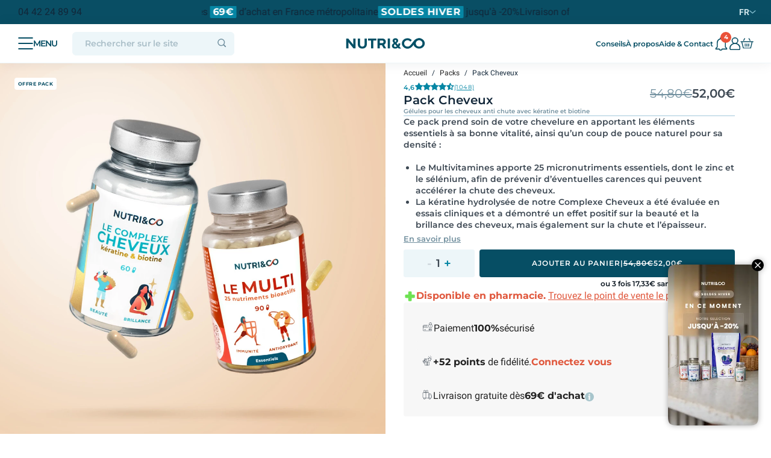

--- FILE ---
content_type: text/html; charset=utf-8
request_url: https://nutriandco.com/fr/packs/cheveux?eaf-publisher=affilae&eaf-name=commeuncamion&eaf-creative=generique&eaf-creativetype=1x1&eseg-name=affilae&eseg-item=178
body_size: 73198
content:
<!doctype html><html lang="fr"><head>       <style>
   /* Empêcher le scroll de la page quand la popup est ouverte */
   body.axeptio-show {
     overflow: hidden !important;
   }

   /* Masquer le bouton de fermeture principal d'Axeptio */
   #axeptio_main_button {
     display: none !important;
   }

   /* CSS appliqué seulement quand la popup est ouverte */
   body.axeptio-show #axeptio_overlay {
     position: fixed !important;
     top: 0 !important;
     left: 0 !important;
     width: 100% !important;
     height: 100% !important;
     background-color: rgba(0, 0, 0, 0.7) !important;
   }

    @media (max-width: 769px) {
        .djrFN {
            top: 50% !important;
            transform: translateY(-50%) !important;
            bottom: unset !important;
        }
    }
   </style>

        <script type="text/javascript">
       window.axeptioSettings = {
         //<![CDATA[
         clientId: "5fdc8ba545f1393ba4246f5a",
         cookiesVersion: "nutriandcofr",
         jsonCookieName: "axeptio_cookies_fr",
         allVendorsCookieName: "axeptio_all_vendors_fr",
         authorizedVendorsCookieName: "axeptio_authorized_vendors_fr",
         platform: "plugin-prestashop",
         googleConsentMode: {
            default: {
              analytics_storage: 'denied',
              ad_storage: 'denied',
              ad_user_data: 'denied',
              ad_personalization: 'denied',
              wait_for_update: 500,
            }
          }
         //]]>
       };

       let cookieComplete = false;
   
       window.axeptioModuleStep = {"hasVendors":true,"image":"cookie-bienvenue","layout":"category","message":"","name":"ps-modules","onlyOnce":true,"showToggleAllSwitch":true,"subTitle":"","title":"","vendors":[{"name":"_ps_module_facebookproductad","title":" Facebook Dynamic Ads + Pixel &amp; Shops","longDescription":"Faites automatiquement et de fa\u00e7on pertinente la promotion de produits de l\u2019ensemble de votre catalogue sur Facebook","shortDescription":"Faites automatiquement et de fa\u00e7on pertinente la promotion de produits de l\u2019ensemble de votre catalogue sur Facebook","type":"seo","policyUrl":null,"domain":null,"image":"https:\/\/nutriandco.com\/modules\/facebookproductad\/logo.png"}]};
       
       (function(d, s) {
         var t = d.getElementsByTagName(s)[0], e = d.createElement(s);
         e.async = true; e.src = "//static.axept.io/sdk-slim.js";
         t.parentNode.insertBefore(e, t);
       })(document, "script");
   
       if (window.axeptioModuleStep !== null && !Array.isArray(window.axeptioModuleStep)) {
         (_axcb = window._axcb || []).push(function (sdk) {
           if(!sdk.cookiesConfig){
             return;
           }
           sdk.cookiesConfig.steps.splice(1, 0, window.axeptioModuleStep)
         });
       }
   
       (_axcb = window._axcb || []).push(function (sdk) {
         var currentCookiesConfig = window.axeptioSDK.userPreferencesManager.choices;
         var isCookiesSet = true;
         var pageName = $('body');
         
         function preventClose(e) {
           if (e.key === 'Escape') {
             e.preventDefault();
             e.stopPropagation();
           }
         }
         
         function preventClickOutside(e) {
           if (e.target.id === 'axeptio_overlay' || e.target.classList.contains('ax-website-overlay')) {
             e.preventDefault();
             e.stopPropagation();
           }
         }
         
         sdk.on('cookies:complete', function(choices) {
          cookieComplete = true;
          document.body.classList.remove('axeptio-show');
          document.removeEventListener('keydown', preventClose);
          document.removeEventListener('click', preventClickOutside);
          
          /* Display iframe */
          document.querySelectorAll('[data-hide-on-vendor-consent]').forEach(el => {
            const vendor = el.getAttribute('data-hide-on-vendor-consent');
            el.style.display = choices[vendor] ? 'none' : 'inherit';
          });
          document.querySelectorAll('[data-requires-vendor-consent]').forEach(el => {
            const vendor = el.getAttribute('data-requires-vendor-consent');
            if (choices[vendor]) {
                el.setAttribute('src', el.getAttribute('data-src'));
            }
          });
          /* Display blockquote */
          document.querySelectorAll('[data-hide-on-vendor-consent-mode]').forEach(el => {
            const vendor = el.getAttribute('data-hide-on-vendor-consent-mode');
            el.style.display = choices[vendor] ? 'none' : 'inherit';
            if (choices[vendor]) {
                $(el).after(el.getAttribute('data-content'))
            }
          });
          currentCookiesConfig = Object.assign({
           }, choices);
           for (const [key, value] of Object.entries(currentCookiesConfig)) {
             if (typeof value === 'undefined') {
               currentCookiesConfig[key] = false;
             }
           }
           /* Cookie vimeo Programme minceur */
           if (choices['vimeo'] && pageName.attr('id') === 'module-nutriandco_formation-formation') {
              var script = document.createElement('script');
              script.src = 'https://player.vimeo.com/api/player.js?'+ new Date().getTime();
              script.type = 'text/javascript';
              script.id = 'player_js';
              document.getElementsByTagName('body')[0].appendChild(script);
              if ($('#formation_js').length) {
                $('#formation_js').remove();
              }
              setTimeout(() => {
                  var script = document.createElement('script');
                  script.src = prestashop.urls.modules_url + 'nutriandco_formation/views/js/ajax.js?'+ new Date().getTime();
                  script.type = 'text/javascript';
                  script.id = 'formation_js';
                  document.getElementsByTagName('body')[0].appendChild(script);
              }, 1000);
            }
            /* Cookie snapchat_pixel */
            if (choices.snapchat_pixel == true) {
            (function(e,t,n){if(e.snaptr)return;var a=e.snaptr=function()
            {a.handleRequest?a.handleRequest.apply(a,arguments):a.queue.push(arguments)};
            a.queue=[];var s='script';r=t.createElement(s);r.async=!0;
            r.src=n;var u=t.getElementsByTagName(s)[0];
            u.parentNode.insertBefore(r,u);})(window,document,
            'https://sc-static.net/scevent.min.js');
            snaptr('init', 'd5cc5c19-3a40-4a6f-ad7b-5424cbccc730', {
            'user_email': ""
            });
            snaptr('track', 'PAGE_VIEW');
            
                        
            $('#addToCart').on('click', function () {
                let value = $('#quantity_wanted_2').val();
                snaptr('track', 'ADD_CART', {'number_items': (value) ? parseInt(value) : 1});
            });
            
                        
            }
            /* Cookie Eulerian_Analytics */
            /*if (choices.Eulerian_Analytics == true) {
                var categories = EA_epmGet();
                if (categories.length) {
                    categories[0].allowed=true;
                    categories[0].denied=false;
                    categories[1].allowed=true;
                    categories[1].denied=false;
                    categories[2].allowed=true;
                    categories[2].denied=false;
                    EA_epmSet(categories);
                    EA_epmEnd();
                }
                EA_epmSetAllowAll();
                EA_epmEnd();
                setSharedCookie(1);
            } else {
                var categories = EA_epmGet();
                if (categories.length) {
                    categories[0].allowed=false;
                    categories[0].denied=true;
                    categories[1].allowed=false;
                    categories[1].denied=true;
                    categories[2].allowed=false;
                    categories[2].denied=true;
                    EA_epmSet(categories);
                    EA_epmEnd();
                }
                EA_epmSetDenyAll();
                EA_epmEnd();
                setSharedCookie(0);
            }*/
         });
         sdk.on('ready', function() {
          if (!cookieComplete) {
            setTimeout(() => {
              document.body.classList.add('axeptio-show');
              document.addEventListener('keydown', preventClose);
              document.addEventListener('click', preventClickOutside);
            }, 1000);
          }
          if (Object.keys(window.axeptioSDK.userPreferencesManager.choices).length === 0) {
            isCookiesSet = false;
          }
         });
         sdk.on('close', function(choices) {
           for (const [key, value] of Object.entries(choices)) {
             if (typeof value === 'undefined') {
               choices[key] = false;
             }
           }
           for (const [key, value] of Object.entries(choices)) {
             if (!isCookiesSet || (typeof currentCookiesConfig[key] === 'undefined' || currentCookiesConfig[key] !== value)) {
               // window.location.reload();
               break;
             }
           }
         });
       });
       function setSharedCookie(val) {
            var outCookieKey = 'nutriandcofr';
            var domaine = 'nutriandco.com';
            document.cookie = outCookieKey+'='+val+'; domain='+domaine+'; path=/; expires=Sun, 10 Jan 2026 00:00:00 GMT';
        }
        
     </script>
   <link rel="dns-prefetch" href="https://static.axept.io/"><link rel="dns-prefetch" href="https://www.googletagmanager.com/"><link rel="dns-prefetch" href="https://www.google-analytics.com/"><link rel="dns-prefetch" href="https://www.gstatic.com/"><link rel="dns-prefetch" href="https://connect.facebook.net/"><meta charset="utf-8"><meta http-equiv="x-ua-compatible" content="ie=edge"><link rel="canonical" href="https://nutriandco.com/fr/packs/cheveux"><title>Pack de compléments alimentaires anti-chute des cheveux</title><script data-keepinline="true">
    var cdcGtmApi = '//nutriandco.com/fr/module/cdc_googletagmanager/async';
    var ajaxShippingEvent = 1;
    var ajaxPaymentEvent = 1;

/* datalayer */
dataLayer = window.dataLayer || [];
    let cdcDatalayer = {"pageCategory":"product","event":"view_item","ecommerce":{"currency":"EUR","items":[{"item_name":"Pack Cheveux","item_id":"255","price":"52","item_category":"Packs","quantity":1,"google_business_vertical":"retail"}],"value":"52","product_id":255,"id_product_attribute":0,"available":true,"unit_price":52,"products_pinterest":[{"product_name":"Pack Cheveux","product_id":255,"product_category":6,"product_variant_id":null,"product_variant":null,"product_price":52,"product_quantity":1,"product_brand":"Nutri&Co"}],"customerEmail":"e6ba3f4cc618750fa61f2fa0cfdcb0ea219b1468aba4201dfbcf8ba8a1531f06","userId":405022,"storeId":1,"cart_id":"55656934","cart_total_value":0,"cart_total_quantity":0},"google_tag_params":{"ecomm_pagetype":"product","ecomm_prodid":"255","ecomm_totalvalue":52,"ecomm_totalvalue_tax_exc":49.289999999999999,"ecomm_category":"Packs"}};
    dataLayer.push(cdcDatalayer);

/* call to GTM Tag */
(function(w,d,s,l,i){w[l]=w[l]||[];w[l].push({'gtm.start':
new Date().getTime(),event:'gtm.js'});var f=d.getElementsByTagName(s)[0],
j=d.createElement(s),dl=l!='dataLayer'?'&l='+l:'';j.async=true;j.src=
'https://www.googletagmanager.com/gtm.js?id='+i+dl;f.parentNode.insertBefore(j,f);
})(window,document,'script','dataLayer','GTM-PQ5NK6S');

/* async call to avoid cache system for dynamic data */
var cdcgtmreq = new XMLHttpRequest();
cdcgtmreq.onreadystatechange = function() {
    if (cdcgtmreq.readyState == XMLHttpRequest.DONE ) {
        if (cdcgtmreq.status == 200) {
          	var datalayerJs = cdcgtmreq.responseText;
            try {
                var datalayerObj = JSON.parse(datalayerJs);
                dataLayer = dataLayer || [];
                dataLayer.push(datalayerObj);
            } catch(e) {
               console.log("[CDCGTM] error while parsing json");
            }

                    }
        dataLayer.push({
          'event': 'datalayer_ready'
        });
    }
};
cdcgtmreq.open("GET", "//nutriandco.com/fr/module/cdc_googletagmanager/async?action=user" /*+ "?" + new Date().getTime()*/, true);
cdcgtmreq.setRequestHeader('X-Requested-With', 'XMLHttpRequest');
cdcgtmreq.send();
</script><meta name="description" content="Besoin de compléments alimentaires anti-chute de cheveux qui boostent la santé et la beauté de vos cheveux ? Découvrez les nutraceutiques Nutri&amp;Co."><meta name="keywords" content=""><meta name="robots" content="index, follow"><meta name="viewport" id="viewport" content="width=device-width,initial-scale=1.0,maximum-scale=1.0,user-scalable=no"><link rel="icon" type="image/vnd.microsoft.icon" href="/img/favicon-1.ico"><link rel="shortcut icon" type="image/x-icon" href="/img/favicon-1.ico"><link rel="preload" as="image" href="https://nutriandco.com/6274-extra_large_default/cheveux.jpg"  fetchpriority="high" media="(min-width: 770px)"/><link rel="preload" as="image" href="https://nutriandco.com/6274-large_default/cheveux.jpg" fetchpriority="high" media="(max-width: 769px)"/><link rel="preload" href="https://nutriandco.com/themes/nutriandco/assets/css/font/Montserrat-Regular.woff2" as="font" type="font/woff2" crossorigin><link rel="preload" href="https://nutriandco.com/themes/nutriandco/assets/css/font/Montserrat-SemiBold.woff2" as="font" type="font/woff2" crossorigin><link rel="preload" href="https://nutriandco.com/themes/nutriandco/assets/css/font/Montserrat-Bold.woff2" as="font" type="font/woff2" crossorigin>

	

  <script type="text/javascript">
        var PAYPLUG_DOMAIN = "https:\/\/secure.payplug.com";
        var applePayIdCart = "55656934";
        var applePayMerchantSessionAjaxURL = "https:\/\/nutriandco.com\/fr\/module\/payplug\/dispatcher";
        var applePayPaymentAjaxURL = "https:\/\/nutriandco.com\/fr\/module\/payplug\/validation";
        var applePayPaymentRequestAjaxURL = "https:\/\/nutriandco.com\/fr\/module\/payplug\/applepaypaymentrequest";
        var btSpr = {"ajaxUrl":"https:\/\/nutriandco.com\/fr\/module\/gsnippetsreviews\/ajax","isPostedReview":false,"sprCloseButton":"Fermer","spr_script":"\/modules\/gsnippetsreviews\/views\/js\/front\/product.js"};
        var integratedPaymentError = "Paiement refus\u00e9, veuillez r\u00e9essayer.";
        var is_sandbox_mode = false;
        var klAddedToCart = {"url":"\/klaviyo\/events\/add-to-cart"};
        var klCustomer = null;
        var klProduct = {"ProductName":"Pack Cheveux","ProductID":255,"SKU":"FRAM0012","Tags":["Offre Pack"],"Price":"49.29","PriceInclTax":"52.00","SpecialPrice":"52.00","Categories":["Packs","Compl\u00e9ments alimentaires Cheveux et Ongles","Maternit\u00e9","Compl\u00e9ment alimentaire Beaut\u00e9"],"Image":"https:\/\/nutriandco.com\/6274-home_default\/cheveux.jpg","Link":"https:\/\/nutriandco.com\/fr\/packs\/cheveux","ShopID":1,"LangID":2,"eventValue":49.289099999999998};
        var module_name = "payplug";
        var nutriandco_megamenu = {"ajaxURL":"\/\/nutriandco.com\/fr\/module\/nutriandco_general\/register"};
        var nutriandco_notifications = {"ajaxURL":"\/\/nutriandco.com\/fr\/module\/nutriandco_general\/ajax","staticToken":"30311e626a23f9f927d2e5b8aed6243c"};
        var payplug_ajax_url = "https:\/\/nutriandco.com\/fr\/module\/payplug\/ajax";
        var payplug_transaction_error_message = "    <div class=\"payplugMsg_wrapper\">\n                                    <p  class=\"payplugMsg_error\" >La transaction n&#039;a pas pu aboutir, et votre carte n&#039;a pas \u00e9t\u00e9 d\u00e9bit\u00e9e.<\/p>\n                                        <button type=\"button\" class=\"payplugMsg_button\" name=\"card_deleted\">Ok<\/button>\n        \n            <\/div>\n";
        var pm_subscription = {"ps_version":"8.1","ajaxURL":"\/\/nutriandco.com\/fr\/module\/pm_subscription\/ajax?rand=1768731633","usedTheme":"nutriandco","is_guest":false,"staticToken":"30311e626a23f9f927d2e5b8aed6243c","haveSubscriptions":0,"memberCardState":0,"labels":{"renewDay":"Le %day_renew% du mois","paidNow":"Payer maintenant","extendValidity":"et prolonger la validit\u00e9 de votre carte jusqu'au","enableCard":"et activer votre carte jusqu'au","notAvailableForOrder":"Non disponible \u00e0 la vente","contentNotAvailableForOrder":"Ce produit n'est pas disponible \u00e0 la vente","areYouSure":"\u00cates-vous s\u00fbr(e) ?","confirm":"Confirmer","confirmExtraProfuct":"\u00cates vous sur(e) de vouloir supprimer ce produit de votre prochaine livraison ?","subscription":{"delete":{"title":"\u00cates vous sur(e) de vouloir supprimer ce produit abonnement de votre prochaine livraison ?","error":{"title":"Vous devez avoir au moins un produit dans votre abonnement.","txt":"Si vous voulez suspendre votre abonnement, cliquez sur confirmer."}},"suspend":{"title":"\u00cates-vous s\u00fbr de vouloir suspendre votre abonnement ?","txt":"La suspension de votre abonnement entra\u00eene l'annulation de toute exp\u00e9dition future. Vos conditions de paiement s'arr\u00eatent instantan\u00e9ment.","confirm":"Suspendre mon abonnement"},"reason":{"title":"Pourquoi avez-vous suspendu votre abonnement ?"},"renew":{"title":"Souhaitez-vous r\u00e9activer votre abonnement ?","txt":"La r\u00e9activation de votre abonnement relance l'exp\u00e9dition. Les \u00e9ch\u00e9ances de paiement reprendront \u00e0 la date habituelle.","confirm":"R\u00e9activer mon abonnement","subtitle":"Votre livraison est pr\u00e9vue pour","subtxt":"Vous recevrez un email de confirmation."},"cancel":{"title":"Votre abonnement a \u00e9t\u00e9 suspendu","txt":"Merci de nous aider \u00e0 am\u00e9liorer l'exp\u00e9rience Nutri&amp;Co en r\u00e9pondant \u00e0 notre questionnaire. Vous recevrez un email de confirmation.<br\/><br\/>Vous avez des doutes ou des regrets ? Vous pouvez r\u00e9activer votre abonnement \u00e0 tout moment dans votre Compte, rubrique Mes abonnements."},"card":{"title":"Ajouter un moyen de paiement"},"delivery":{"title":"Mettre \u00e0 jour le mode de livraison"},"extraProducts":{"title":"Ajouter un produit \u00e0 votre commande","confirm":"Ajouter \u00e0 ma prochaine livraison"}},"apply":"Appliquer","cancel":"Annuler","close":"Fermer","saved":"Enregistr\u00e9 !","register":"Enregistrer","product":{"subscription":{"title":"Vous avez d\u00e9j\u00e0 un ou plusieurs abonnements associ\u00e9(s) \u00e0 votre compte.","txt":"Souhaitez vous confirmer la commande d'un nouvel abonnement ? Celui ci sera automatiquement ajout\u00e9 \u00e0 vos abonnements actifs de votre compte. Vous n'aurez pas \u00e0 passer par l'\u00e9tape de paiement.","add":"Ajouter un nouvel abonnement","manage":"G\u00e9rer mes abonnements"}},"emergency":"Une urgence ?","errorOccured":"Une erreur s'est produite","missingFrequencyID":"La fr\u00e9quence est manquante","removingCard":"Suppression de la carte","loadingModalContent":"Chargement...","pay":"Proc\u00e9der au paiement","addToCart":"Ajouter au panier","add":"Ajouter","addToCartSubscription":"Je m'abonne","1":"En choisissant l'abonnement mensuel, vous recevrez tous les mois 1 unit\u00e9 de notre formule","2":"En choisissant l'abonnement trimestriel, vous recevrez tous les 3 mois 3 unit\u00e9s de notre formule","subscribe":"S'abonner","addToNextDelivery":"Ajouter \u00e0 ma prochaine exp\u00e9dition","months":{"addToSubscriptions":"\/<span style=\"text-transform: lowercase;\">par mois<\/span> | Ajouter au panier"},"quarterly":{"addToSubscriptions":"\/<span style=\"text-transform: lowercase;\">par trimestre<\/span> | Ajouter au panier"},"updateSubscription":"Mettre \u00e0 jour l'abonnement","addMemberCard":"Devenir membre","processMemberCard":"Ajouter la carte de membre"},"product":{"isAvailableForOrder":true,"isAdvancedPack":false,"subscriptionAllowed":false},"isMemberCardProduct":false,"onMainPage":false,"languageCode":"fr","loadingModal":false};
        var prestashop = {"cart":{"id_cart":"55656934","products":[],"totals":{"total":{"type":"total","label":"Total","amount":0,"value":"0,00\u00a0\u20ac"},"total_including_tax":{"type":"total","label":"Total TTC\u00a0:","amount":0,"value":"0,00\u00a0\u20ac"},"total_excluding_tax":{"type":"total","label":"Total HT\u00a0:","amount":0,"value":"0,00\u00a0\u20ac"}},"subtotals":{"products":{"type":"products","label":"Sous-total","amount":0,"value":"0,00\u00a0\u20ac"},"discounts":null,"shipping":{"type":"shipping","label":"Livraison","amount":0,"value":"Gratuit"},"tax":{"type":"tax","label":"Taxes incluses","amount":0,"value":"0,00\u00a0\u20ac"}},"products_count":0,"summary_string":"0 articles","vouchers":{"allowed":1,"added":[],"newAmountDiscounts":"0,00\u00a0\u20ac"},"discounts":[{"id_cart_rule":87974,"id_customer":0,"date_from":"2025-12-30 15:58:18","date_to":"2026-04-15 23:59:59","description":"Vitamine C offerte via Quitoque","quantity":99999,"quantity_per_user":99999,"priority":1,"partial_use":0,"code":"QUITOQUE","minimum_amount":"50.000000","minimum_amount_tax":1,"minimum_amount_currency":1,"minimum_amount_shipping":0,"country_restriction":0,"carrier_restriction":0,"group_restriction":0,"cart_rule_restriction":1,"product_restriction":0,"shop_restriction":1,"free_shipping":0,"reduction_percent":"0.00","reduction_amount":"0.000000","reduction_tax":1,"reduction_currency":1,"reduction_product":0,"reduction_exclude_special":0,"gift_product":679,"gift_product_attribute":0,"highlight":1,"first_order":0,"active":1,"date_add":"2025-12-30 16:16:51","date_upd":"2026-01-15 15:01:18","id_lang":2,"name":"Vitamine C offerte via Quitoque","quantity_for_user":99999}],"minimalPurchase":0,"minimalPurchaseRequired":"L'achat d'un produit minimum est n\u00e9cessaire pour passer commande."},"currency":{"name":"Euro","iso_code":"EUR","iso_code_num":"978","sign":"\u20ac"},"customer":{"is_logged":false},"language":{"name":"Fran\u00e7ais (French)","iso_code":"fr","locale":"fr-FR","language_code":"fr","active":"1","is_rtl":"0","date_format_lite":"d\/m\/Y","date_format_full":"d\/m\/Y H:i:s","id":2},"page":{"title":"","canonical":"https:\/\/nutriandco.com\/fr\/packs\/cheveux","meta":{"title":"Pack de compl\u00e9ments alimentaires anti-chute des cheveux","description":"Besoin de compl\u00e9ments alimentaires anti-chute de cheveux qui boostent la sant\u00e9 et la beaut\u00e9 de vos cheveux ? D\u00e9couvrez les nutraceutiques Nutri&Co.","keywords":"","robots":"index, follow"},"page_name":"product","body_classes":{"lang-fr":true,"lang-rtl":false,"country-FR":true,"currency-EUR":true,"layout-full-width":true,"page-product":true,"tax-display-enabled":true,"product-id-255":true,"product-Pack Cheveux":true,"product-id-category-6":true,"product-id-manufacturer-0":true,"product-id-supplier-0":true,"product-available-for-order":true},"admin_notifications":[],"reset_customer_affiliate_validity":false},"shop":{"name":"Nutri&Co","logo":"\/img\/prestashop-logo-1580400628.jpg","stores_icon":"\/img\/logo_stores.png","favicon":"\/img\/favicon-1.ico"},"urls":{"base_url":"https:\/\/nutriandco.com\/","current_url":"https:\/\/nutriandco.com\/fr\/packs\/cheveux?eaf-creative=generique&eaf-creativetype=1x1&eaf-name=commeuncamion&eaf-publisher=affilae&eseg-item=178&eseg-name=affilae","shop_domain_url":"https:\/\/nutriandco.com","current_url_canonical":"https:\/\/nutriandco.com\/fr\/packs\/cheveux","klaviyo_register":"https:\/\/nutriandco.com\/fr\/module\/nutriandco_general\/register","img_ps_url":"https:\/\/nutriandco.com\/img\/","img_cat_url":"https:\/\/nutriandco.com\/img\/c\/","img_lang_url":"https:\/\/nutriandco.com\/img\/l\/","img_prod_url":"https:\/\/nutriandco.com\/img\/p\/","img_manu_url":"https:\/\/nutriandco.com\/img\/m\/","img_sup_url":"https:\/\/nutriandco.com\/img\/su\/","img_ship_url":"https:\/\/nutriandco.com\/img\/s\/","img_store_url":"https:\/\/nutriandco.com\/img\/st\/","img_col_url":"https:\/\/nutriandco.com\/img\/co\/","img_url":"https:\/\/nutriandco.com\/themes\/nutriandco\/assets\/img\/","css_url":"https:\/\/nutriandco.com\/themes\/nutriandco\/assets\/css\/","js_url":"https:\/\/nutriandco.com\/themes\/nutriandco\/assets\/js\/","pic_url":"https:\/\/nutriandco.com\/upload\/","theme_assets":"https:\/\/nutriandco.com\/themes\/nutriandco\/assets\/","theme_dir":"https:\/\/nutriandco.com\/themes\/nutriandco\/","modules_url":"https:\/\/nutriandco.com\/modules\/","nutriandco_general_ajax":"https:\/\/nutriandco.com\/module\/nutriandco_general\/ajax","pages":{"address":"https:\/\/nutriandco.com\/fr\/adresse","addresses":"https:\/\/nutriandco.com\/fr\/adresses","authentication":"https:\/\/nutriandco.com\/fr\/connexion","manufacturer":"https:\/\/nutriandco.com\/fr\/brands","cart":"https:\/\/nutriandco.com\/fr\/panier","category":"https:\/\/nutriandco.com\/fr\/index.php?controller=category","cms":"https:\/\/nutriandco.com\/fr\/index.php?controller=cms","contact":"https:\/\/nutriandco.com\/fr\/contact","discount":"https:\/\/nutriandco.com\/fr\/reduction","guest_tracking":"https:\/\/nutriandco.com\/fr\/suivi-commande-invite","history":"https:\/\/nutriandco.com\/fr\/historique-commandes","identity":"https:\/\/nutriandco.com\/fr\/identite","index":"https:\/\/nutriandco.com\/fr\/","my_account":"https:\/\/nutriandco.com\/fr\/mon-compte","order_confirmation":"https:\/\/nutriandco.com\/fr\/confirmation-commande","order_detail":"https:\/\/nutriandco.com\/fr\/index.php?controller=order-detail","order_follow":"https:\/\/nutriandco.com\/fr\/suivi-commande","order":"https:\/\/nutriandco.com\/fr\/commande","order_return":"https:\/\/nutriandco.com\/fr\/index.php?controller=order-return","order_slip":"https:\/\/nutriandco.com\/fr\/avoirs","pagenotfound":"https:\/\/nutriandco.com\/fr\/page-introuvable","password":"https:\/\/nutriandco.com\/fr\/recuperation-mot-de-passe","pdf_invoice":"https:\/\/nutriandco.com\/fr\/index.php?controller=pdf-invoice","pdf_order_return":"https:\/\/nutriandco.com\/fr\/index.php?controller=pdf-order-return","pdf_order_slip":"https:\/\/nutriandco.com\/fr\/index.php?controller=pdf-order-slip","prices_drop":"https:\/\/nutriandco.com\/fr\/promotions","product":"https:\/\/nutriandco.com\/fr\/index.php?controller=product","registration":"https:\/\/nutriandco.com\/fr\/index.php?controller=registration","search":"https:\/\/nutriandco.com\/fr\/recherche","sitemap":"https:\/\/nutriandco.com\/fr\/plan du site","stores":"https:\/\/nutriandco.com\/fr\/index.php?controller=stores","supplier":"https:\/\/nutriandco.com\/fr\/fournisseur","new_products":"https:\/\/nutriandco.com\/fr\/nouveaux-produits","brands":"https:\/\/nutriandco.com\/fr\/brands","register":"https:\/\/nutriandco.com\/fr\/index.php?controller=registration","order_login":"https:\/\/nutriandco.com\/fr\/commande?login=1"},"alternative_langs":{"fr":"https:\/\/nutriandco.com\/fr\/index.php?controller=product","en":"https:\/\/nutriandco.com\/en\/index.php?controller=product"},"actions":{"logout":"https:\/\/nutriandco.com\/fr\/?mylogout="},"no_picture_image":{"bySize":{"magiczoom_65":{"url":"https:\/\/nutriandco.com\/img\/p\/fr-default-magiczoom_65.jpg","width":65,"height":65},"cart_overview_75":{"url":"https:\/\/nutriandco.com\/img\/p\/fr-default-cart_overview_75.jpg","width":75,"height":75},"hsma_default":{"url":"https:\/\/nutriandco.com\/img\/p\/fr-default-hsma_default.jpg","width":80,"height":80},"small_default":{"url":"https:\/\/nutriandco.com\/img\/p\/fr-default-small_default.jpg","width":90,"height":90},"search_default":{"url":"https:\/\/nutriandco.com\/img\/p\/fr-default-search_default.jpg","width":130,"height":130},"prestablog_150":{"url":"https:\/\/nutriandco.com\/img\/p\/fr-default-prestablog_150.jpg","width":150,"height":150},"product_medium_160":{"url":"https:\/\/nutriandco.com\/img\/p\/fr-default-product_medium_160.jpg","width":160,"height":160},"ekomi_product_associated":{"url":"https:\/\/nutriandco.com\/img\/p\/fr-default-ekomi_product_associated.jpg","width":170,"height":170},"cart_default":{"url":"https:\/\/nutriandco.com\/img\/p\/fr-default-cart_default.jpg","width":200,"height":200},"prestablog_235":{"url":"https:\/\/nutriandco.com\/img\/p\/fr-default-prestablog_235.jpg","width":235,"height":235},"large_default_264":{"url":"https:\/\/nutriandco.com\/img\/p\/fr-default-large_default_264.jpg","width":264,"height":264},"ekomi_default":{"url":"https:\/\/nutriandco.com\/img\/p\/fr-default-ekomi_default.jpg","width":268,"height":268},"product_medium":{"url":"https:\/\/nutriandco.com\/img\/p\/fr-default-product_medium.jpg","width":300,"height":300},"prestablog_308":{"url":"https:\/\/nutriandco.com\/img\/p\/fr-default-prestablog_308.jpg","width":308,"height":308},"magiczoom_314":{"url":"https:\/\/nutriandco.com\/img\/p\/fr-default-magiczoom_314.jpg","width":314,"height":314},"medium_default":{"url":"https:\/\/nutriandco.com\/img\/p\/fr-default-medium_default.jpg","width":350,"height":350},"home_default":{"url":"https:\/\/nutriandco.com\/img\/p\/fr-default-home_default.jpg","width":550,"height":550},"large_default":{"url":"https:\/\/nutriandco.com\/img\/p\/fr-default-large_default.jpg","width":600,"height":600},"magiczoom_800":{"url":"https:\/\/nutriandco.com\/img\/p\/fr-default-magiczoom_800.jpg","width":800,"height":800},"extra_large_default":{"url":"https:\/\/nutriandco.com\/img\/p\/fr-default-extra_large_default.jpg","width":1200,"height":1200}},"small":{"url":"https:\/\/nutriandco.com\/img\/p\/fr-default-magiczoom_65.jpg","width":65,"height":65},"medium":{"url":"https:\/\/nutriandco.com\/img\/p\/fr-default-large_default_264.jpg","width":264,"height":264},"large":{"url":"https:\/\/nutriandco.com\/img\/p\/fr-default-extra_large_default.jpg","width":1200,"height":1200},"legend":""},"cart_show":"\/\/nutriandco.com\/fr\/panier?action=show"},"configuration":{"display_taxes_label":true,"display_prices_tax_incl":true,"is_catalog":false,"show_prices":true,"opt_in":{"partner":false},"quantity_discount":{"type":"discount","label":"Discount"},"voucher_enabled":1,"return_enabled":0},"field_required":[],"breadcrumb":{"links":[{"title":"Accueil","url":"https:\/\/nutriandco.com\/fr\/"},{"title":"Packs","url":"https:\/\/nutriandco.com\/fr\/packs"},{"title":"Pack Cheveux","url":"https:\/\/nutriandco.com\/fr\/packs\/cheveux"}],"count":3},"link":{"protocol_link":"https:\/\/","protocol_content":"https:\/\/"},"time":1768731633,"static_token":"30311e626a23f9f927d2e5b8aed6243c","token":"2fc26bdbe52558d3911e7a4ca51452e0","email_hash":"e3b0c44298fc1c149afbf4c8996fb92427ae41e4649b934ca495991b7852b855","code10":{"id":21896,"id_shop_list":[],"force_id":false,"name":{"2":"Ancien -10% sur les produits \u00e0 l'unit\u00e9 ","4":"Ancien -10% sur les produits \u00e0 l'unit\u00e9 ","5":"Ancien -10% sur les produits \u00e0 l'unit\u00e9 ","6":"Ancien -10% sur les produits \u00e0 l'unit\u00e9 "},"id_customer":0,"date_from":"2021-06-07 07:00:00","date_to":"2025-06-07 07:00:00","description":"-10% sur les produits \u00e0 l'unit\u00e9","quantity":984799,"quantity_per_user":1000288,"priority":2,"partial_use":"1","code":"OLDPRINTEMPS10","minimum_amount":"0.000000","minimum_amount_tax":"0","minimum_amount_currency":1,"minimum_amount_shipping":"0","country_restriction":"0","carrier_restriction":"0","group_restriction":"0","cart_rule_restriction":"1","product_restriction":"1","shop_restriction":"1","free_shipping":"0","reduction_percent":"10.00","reduction_amount":"0.000000","reduction_tax":"0","reduction_currency":1,"reduction_product":-2,"reduction_exclude_special":"0","gift_product":0,"gift_product_attribute":0,"highlight":"0","active":"0","date_add":"2021-06-07 07:45:45","date_upd":"2024-04-19 14:52:47","first_order":"0"},"code15":{"id":21897,"id_shop_list":[],"force_id":false,"name":{"2":"-10% sur les produits \u00e0 l'unit\u00e9","4":"-10% sur les produits \u00e0 l'unit\u00e9","5":"-10% sur les produits \u00e0 l'unit\u00e9","6":"-10% sur les produits \u00e0 l'unit\u00e9"},"id_customer":0,"date_from":"2021-06-07 07:00:00","date_to":"2029-12-31 07:00:00","description":"-10% sur les produits \u00e0 l'unit\u00e9","quantity":846349,"quantity_per_user":1000606,"priority":1,"partial_use":"1","code":"HIVER10","minimum_amount":"0.000000","minimum_amount_tax":"0","minimum_amount_currency":1,"minimum_amount_shipping":"0","country_restriction":"0","carrier_restriction":"0","group_restriction":"0","cart_rule_restriction":"1","product_restriction":"1","shop_restriction":"1","free_shipping":"0","reduction_percent":"10.00","reduction_amount":"0.000000","reduction_tax":"0","reduction_currency":1,"reduction_product":-2,"reduction_exclude_special":"0","gift_product":0,"gift_product_attribute":0,"highlight":"0","active":"1","date_add":"2021-06-07 07:47:53","date_upd":"2026-01-18 11:18:54","first_order":"0"},"banner_bottom":{"date_start":"2024-04-30 00:00:00","date_end":"2024-05-19 23:59:00","0":[{"content":"Livraison offerte en point relais d\u00e8s [strong]69\u20ac[\/strong] d\u2019achat en France m\u00e9tropolitaine","link":"https:\/\/nutriandco.com\/fr\/","position":1},{"content":"[strong]SOLDES HIVER[\/strong] jusqu'\u00e0 -20%","link":"https:\/\/nutriandco.com\/fr\/bons-plans","position":2}]},"profil":"shopper","showCollectLead":false,"codesOPTwoPlusOneFree":["WHEYWAD","WHEYELODIE","WHEYFRANCK","WHEYAUDREY","WHEYALEX","WHEYGREG","WHEYZOD","WHEYADIET","WHEYNIKO","WHEYFLORIANT","WHEYLAULAU","WHEYMATHYS","WHEYCLARA","WHEYBMOOVE","WHEYMELANIEA","WHEYNATURACADEMY","WHEYALBIN","WHEYMARIEFIT","WHEYNINADIET","WHEYPIBOU","WHEYCHA","WHEYFITMUM","WHEYKARINE","WHEYKETO","WHEYBENJ","WHEYVANILLE","WHEYPAMZ","WHEYBETTERMANN","WHEYINWT","WHEYMORGANE","WHEYFIONA","WHEYLJESSICA","WHEYLAURA","WHEYCLACLA","WHEYFITSO","WHEYEMANCIPEES","WHEYBERGAMENTHE","WHEYFITCHOUNE","WHEYNOLHAL","WHEYEMACHINE","WHEYCLOO","WHEYLISA","WHEYAURIANE","WHEYALEXIA","WHEYJON","WHEYVIKTORIA","WHEYJESSICA","WHEYMOUVEMENT","WHEYPODCAST","COL-ELODIE","COL-YSALINE","COL-FRANCK","COL-AUDREY","COL-ALEX","COL-GREG","COL-ZOD","COL-ADIET","COL-NIKO","COL-FLORIANT","COL-LAULAU","COL-MATHYS","COL-CLARA","COL-BMOOVE","COL-MELANIEA","COL-NATURACADEMY","COL-ALBIN","COL-MARIEFIT","COL-NINADIET","COL-PIBOU","COL-CHA","COL-FITMUM","COL-KARINE","COL-KETO","COL-BENJ","COL-VANILLE","COL-PAMZ","COL-BETTERMAN","COL-INWT","COL-MORGANE","COL-FIONA","COL-LJESSICA","COL-LAURA","COL-CLACLA","COL-ANA","COL-FITSO","COL-EMANCIPEES","COL-BERGAMENTHE","COL-FITCHOUNE","COL-NOLHAL","COL-EMACHINE","COL-CLOO","COL-LISA","COL-AURIANE","COL-ALEXIA","COL-JON","COL-VIKTORIA","COL-ALENVERS","COL-MOUVEMENT","COL-PODCAST","COL-NUTRIDIET","COL-MARGAUX","COL-LOLA","COL-ALICE","COL-MISTER","COL-POPDIET","COL-GLOWSO","COL-SANTE","COL-BEAUTY","COL-AURELIEN","COL-FLOPULSE","COL-NICO","COL-SYJOBODYGOALS","COL-MARICORELLE","COL-TRIPOZ","COL-VAL","COL-FRED","COL-LAURADAYFIT","COL-LOUISM","COL-MARGOTFIT","COL-LATRESS","COL-STROMO","COL-AMTRAINER","COL-GLOWUP","COL-MARCPLACES","COL-MARKXWAY"],"controller":"product","isMobile":false,"isolang":"fr","customerIsPro":false};
        var psemailsubscription_subscription = "https:\/\/nutriandco.com\/fr\/module\/ps_emailsubscription\/subscription";
        var traductions = {"labels":{"validate":"Valider","close":"Fermer"}};
      </script>
		<link rel="stylesheet" href="https://nutriandco.com/themes/nutriandco/assets/cache/theme-385a6b8931.css" media="all">
	
	


	<script>
			var ceFrontendConfig = {"environmentMode":{"edit":false,"wpPreview":false},"is_rtl":false,"breakpoints":{"xs":0,"sm":480,"md":768,"lg":1025,"xl":1440,"xxl":1600},"version":"2.10.1","urls":{"assets":"\/modules\/creativeelements\/views\/"},"productQuickView":0,"settings":{"page":[],"general":{"elementor_global_image_lightbox":"1","elementor_lightbox_enable_counter":"yes","elementor_lightbox_enable_fullscreen":"yes","elementor_lightbox_enable_zoom":"yes","elementor_lightbox_title_src":"title","elementor_lightbox_description_src":"caption"},"editorPreferences":[]},"post":{"id":"255030201","title":"Pack%20Cheveux","excerpt":""}};
		</script>
   <script type="text/javascript">
    /* SCRIPT INIT CONSENT MODE */
    // window.dataLayer = window.dataLayer || [];
    // function gtag(){dataLayer.push(arguments);}
    // gtag('consent', 'default', {
    // 'ad_storage': 'denied',
    // 'ad_user_data': 'denied',
    // 'ad_personalization': 'denied',
    // 'analytics_storage': 'denied',
    // 'wait_for_update': 2000
    // });
     /* SCRIPT INIT Eulerian_Analytics */
     (function(e,a){
       var i=e.length,y=5381,k='script',s=window,v=document,o=v.createElement(k);
       for(;i;){i-=1;y=(y*33)^e.charCodeAt(i)}y='_EA_'+(y>>>=0);
       (function(e,a,s,y){s[a]=s[a]||function(){(s[y]=s[y]||[]).push(arguments);s[y].eah=e;};}(e,a,s,y));
       i=new
       Date/1E7|0;o.ea=y;y=i%26;o.async=1;o.src='//'+e+'/'+String.fromCharCode(97+y,122-y,65+y)+(i%1E3)+'.js?2';
       s=v.getElementsByTagName(k)[0];s.parentNode.insertBefore(o,s);})('ntc3.nutriandco.com','EA_push');
   </script>
   <!-- Microdatos Organization -->
<script type="application/ld+json" id="adpmicrodatos-organization-ps17v5.4.0">
{
    "name": "Nutri&Co",
    "url": "https://nutriandco.com/",
    "logo": [
        {
            "@type": "ImageObject",
            "url": "https://nutriandco.com/img/nutriandco-logo.png"
        }
    ],
    "email": "bonjour@nutriandco.com",
            "address": {
        "@type": "PostalAddress",
        "addressLocality": "Aix en provence",
        "postalCode": "13100",
        "streetAddress": "9 cours des arts et métiers",
        "addressRegion": "",
        "addressCountry": "FR"
    },
            "contactPoint": [
        {
            "@type": "ContactPoint",
            "telephone": "04 42 24 89 94",
            "contactType": "customer service",
            "contactOption": "TollFree",
            "availableLanguage": [
                                                            "Français (French)"
                                                                                , "English"
                                                ]
        }
    ],
                "@context": "http://schema.org",
    "@type": "Organization"
}
</script>


<!-- Microdatos Webpage -->
	<script type="application/ld+json" id="adpmicrodatos-webpage-ps17v5.4.0">
{
    "@context": "http://schema.org",
    "@type": "WebPage",
    "isPartOf": [{
        "@type": "WebSite",
        "url": "https://nutriandco.com/fr/",
        "name": "Nutri&Co"
    }],
    "name": "Pack de compléments alimentaires anti-chute des cheveux",
    "url": "https://nutriandco.com/fr/packs/cheveux?eaf-creative=generique&amp;eaf-creativetype=1x1&amp;eaf-name=commeuncamion&amp;eaf-publisher=affilae&amp;eseg-item=178&amp;eseg-name=affilae"
}
</script>


<!-- Microdatos Breadcrumb -->
	<script type="application/ld+json" id="adpmicrodatos-breadcrumblist-ps17v5.4.0">
    {
        "itemListElement": [
                            {
                                            "item": "https://nutriandco.com/fr/",
                                                                "name": "Accueil",
                                        "position": 1,
                    "@type": "ListItem"
                    }, 
                                {
                                            "item": "https://nutriandco.com/fr/packs",
                                                                "name": "Packs",
                                        "position": 2,
                    "@type": "ListItem"
                    } 
                            ],
            "@context": "https://schema.org/",
            "@type": "BreadcrumbList"
        }
</script>

<!-- Microdatos Producto -->
			<script type="application/ld+json" id="adpmicrodatos-product-ps17v5.4.0">
{
"@context": "https://schema.org/",
"@type": "Product",
    "name": "Pack Cheveux",
    "image": "https://nutriandco.com/6274-large_default/cheveux.jpg",
    "url": "https://nutriandco.com/fr/packs/cheveux",
    "productID": "255",
            "gtin13": "",
        "category": "packs",
    "sku": "FRAM0012",
    "description": "Ce pack prend soin de votre chevelure en apportant les éléments essentiels à sa bonne vitalité, ainsi qu’un coup de pouce naturel pour sa densité :   Le Multivitamines apporte 25 micronutriments essentiels, dont le zinc et le sélénium, afin de prévenir d’éventuelles carences qui peuvent accélérer la chute des cheveux. La kératine hydrolysée de notre Complexe Cheveux a été évaluée en essais cliniques et a démontré un effet positif sur la beauté et la brillance des cheveux, mais également sur la chute et l’épaisseur. ",
    "aggregateRating": {
        "@type": "AggregateRating",
        "ratingValue": "4.6",        "reviewCount": "1048",        "bestRating": "5",
        "worstRating": "0"
    },
    "review": [
                {
            "@type": "Review",
            "author": {
                "@type": "Person",
                "name": "Francesca B."
            },
            "datePublished": "2026-01-17 03:01:09",
            "reviewBody": "Multi vitamines très complet et bien dosé. Parfait pour une cure de temps en temps. Je n’ai pas ressenti de grands changement ou un gros regain d’énergie mais je pense qu’il est efficace en soutien de fond",
            "reviewRating": {
                "@type": "Rating",
                "ratingValue": "4",
                "bestRating": "5",
                "worstRating": "0"
            }
        },                {
            "@type": "Review",
            "author": {
                "@type": "Person",
                "name": "Victor F."
            },
            "datePublished": "2026-01-16 07:01:54",
            "reviewBody": "Produit de bonne qualité et complet",
            "reviewRating": {
                "@type": "Rating",
                "ratingValue": "5",
                "bestRating": "5",
                "worstRating": "0"
            }
        },                {
            "@type": "Review",
            "author": {
                "@type": "Person",
                "name": "Camille V."
            },
            "datePublished": "2026-01-15 06:01:32",
            "reviewBody": "Pris quotidiennement depuis plus d’un an, il me permet d’être en meilleure forme. Je recommande +++",
            "reviewRating": {
                "@type": "Rating",
                "ratingValue": "5",
                "bestRating": "5",
                "worstRating": "0"
            }
        },                {
            "@type": "Review",
            "author": {
                "@type": "Person",
                "name": "nathan g."
            },
            "datePublished": "2026-01-14 12:01:30",
            "reviewBody": "efficace",
            "reviewRating": {
                "@type": "Rating",
                "ratingValue": "5",
                "bestRating": "5",
                "worstRating": "0"
            }
        },                {
            "@type": "Review",
            "author": {
                "@type": "Person",
                "name": "Sabrina B."
            },
            "datePublished": "2026-01-14 06:01:30",
            "reviewBody": "Au boit d un mois, j ai noté une différence au niveau de la perte.",
            "reviewRating": {
                "@type": "Rating",
                "ratingValue": "5",
                "bestRating": "5",
                "worstRating": "0"
            }
        },                {
            "@type": "Review",
            "author": {
                "@type": "Person",
                "name": "Ashley K."
            },
            "datePublished": "2026-01-13 08:01:54",
            "reviewBody": "Produit assez complet, et à un prix très intéressant",
            "reviewRating": {
                "@type": "Rating",
                "ratingValue": "5",
                "bestRating": "5",
                "worstRating": "0"
            }
        },                {
            "@type": "Review",
            "author": {
                "@type": "Person",
                "name": "Sandrine G."
            },
            "datePublished": "2026-01-11 02:01:26",
            "reviewBody": "Je recommande",
            "reviewRating": {
                "@type": "Rating",
                "ratingValue": "5",
                "bestRating": "5",
                "worstRating": "0"
            }
        },                {
            "@type": "Review",
            "author": {
                "@type": "Person",
                "name": "Nicolas S."
            },
            "datePublished": "2026-01-10 11:01:42",
            "reviewBody": "Top",
            "reviewRating": {
                "@type": "Rating",
                "ratingValue": "5",
                "bestRating": "5",
                "worstRating": "0"
            }
        },                {
            "@type": "Review",
            "author": {
                "@type": "Person",
                "name": "Client anonyme"
            },
            "datePublished": "2025-12-29 03:12:35",
            "reviewBody": "Depuis la première prise quotidienne je vois une amélioration",
            "reviewRating": {
                "@type": "Rating",
                "ratingValue": "4",
                "bestRating": "5",
                "worstRating": "0"
            }
        },                {
            "@type": "Review",
            "author": {
                "@type": "Person",
                "name": "Guilaine g."
            },
            "datePublished": "2025-12-28 09:12:06",
            "reviewBody": "agréable découverte, un très bonne cure à faire aux changements de saisons, utile également pour les ongles",
            "reviewRating": {
                "@type": "Rating",
                "ratingValue": "5",
                "bestRating": "5",
                "worstRating": "0"
            }
        },                {
            "@type": "Review",
            "author": {
                "@type": "Person",
                "name": "Mya"
            },
            "datePublished": "2025-04-27 12:04:45",
            "reviewBody": "Je teste ce produit depuis 1 mois cela semble être efficace donc de qualité .
Je recommande .",
            "reviewRating": {
                "@type": "Rating",
                "ratingValue": "4",
                "bestRating": "5",
                "worstRating": "0"
            }
        },                {
            "@type": "Review",
            "author": {
                "@type": "Person",
                "name": "Frederic ."
            },
            "datePublished": "2025-04-23 10:04:36",
            "reviewBody": "Une nette différence à partir du 15e jour sur des entraînements intenses.",
            "reviewRating": {
                "@type": "Rating",
                "ratingValue": "5",
                "bestRating": "5",
                "worstRating": "0"
            }
        },                {
            "@type": "Review",
            "author": {
                "@type": "Person",
                "name": "Murielle"
            },
            "datePublished": "2025-04-23 02:04:33",
            "reviewBody": "Recommandé récemment car je trouve que ce Multivitamines répond aux attentes. Un en tout c&#039;est bien pratique, je n&#039;est plus de vertige en plié/relevé. Je suis satisfaite de ce produit.",
            "reviewRating": {
                "@type": "Rating",
                "ratingValue": "5",
                "bestRating": "5",
                "worstRating": "0"
            }
        },                {
            "@type": "Review",
            "author": {
                "@type": "Person",
                "name": "Arlette D."
            },
            "datePublished": "2025-04-18 07:04:30",
            "reviewBody": "Excellent produit",
            "reviewRating": {
                "@type": "Rating",
                "ratingValue": "5",
                "bestRating": "5",
                "worstRating": "0"
            }
        },                {
            "@type": "Review",
            "author": {
                "@type": "Person",
                "name": "murielle b."
            },
            "datePublished": "2025-04-15 06:04:27",
            "reviewBody": "bonjour donne de très bon résultats ; renforce la fibre capillaire et surtout fait poussé les cheveux .",
            "reviewRating": {
                "@type": "Rating",
                "ratingValue": "4",
                "bestRating": "5",
                "worstRating": "0"
            }
        },                {
            "@type": "Review",
            "author": {
                "@type": "Person",
                "name": "fred"
            },
            "datePublished": "2025-04-13 12:04:32",
            "reviewBody": "Semble faire son effet mais pas simple de savoir à quel point, je prends d&#039;autres compléments à côté.",
            "reviewRating": {
                "@type": "Rating",
                "ratingValue": "5",
                "bestRating": "5",
                "worstRating": "0"
            }
        },                {
            "@type": "Review",
            "author": {
                "@type": "Person",
                "name": "Jane"
            },
            "datePublished": "2025-04-04 11:04:58",
            "reviewBody": "Efficace pour contrôler la chute des cheveux",
            "reviewRating": {
                "@type": "Rating",
                "ratingValue": "5",
                "bestRating": "5",
                "worstRating": "0"
            }
        },                {
            "@type": "Review",
            "author": {
                "@type": "Person",
                "name": "Estelle P."
            },
            "datePublished": "2025-03-10 11:03:38",
            "reviewBody": "J&#039;ai surtout vu une amélioration sur mes ongles (plus facilement visible). Ils sont devenus forts, durs. Malheureusement, un pot ne dure pas très longtemps, et dès que je l&#039;ai fini, mes ongles se sont quasi tous cassés (à ras), ce qui n&#039;est pas très agréable, et me laisse un peu dubitative ....",
            "reviewRating": {
                "@type": "Rating",
                "ratingValue": "4",
                "bestRating": "5",
                "worstRating": "0"
            }
        },                {
            "@type": "Review",
            "author": {
                "@type": "Person",
                "name": "clienteHIMI"
            },
            "datePublished": "2025-02-25 06:02:37",
            "reviewBody": "Les cheveux cela a l’aire de bien fonctionner",
            "reviewRating": {
                "@type": "Rating",
                "ratingValue": "4",
                "bestRating": "5",
                "worstRating": "0"
            }
        },                {
            "@type": "Review",
            "author": {
                "@type": "Person",
                "name": "Laurence"
            },
            "datePublished": "2025-02-25 06:02:34",
            "reviewBody": "J’ai l’impression que mes cheveux sont plus épais… 2eme fois que je fais une cure.",
            "reviewRating": {
                "@type": "Rating",
                "ratingValue": "5",
                "bestRating": "5",
                "worstRating": "0"
            }
        },                {
            "@type": "Review",
            "author": {
                "@type": "Person",
                "name": "Client anonyme"
            },
            "datePublished": "2023-03-29 12:03:00",
            "reviewBody": "produit complémentaire à la spiruline",
            "reviewRating": {
                "@type": "Rating",
                "ratingValue": "5",
                "bestRating": "5",
                "worstRating": "0"
            }
        },                {
            "@type": "Review",
            "author": {
                "@type": "Person",
                "name": "Client anonyme"
            },
            "datePublished": "2023-03-20 12:03:00",
            "reviewBody": "very good",
            "reviewRating": {
                "@type": "Rating",
                "ratingValue": "5",
                "bestRating": "5",
                "worstRating": "0"
            }
        },                {
            "@type": "Review",
            "author": {
                "@type": "Person",
                "name": "Client anonyme"
            },
            "datePublished": "2023-03-19 12:03:00",
            "reviewBody": "Bon produit, efficace rapidement.",
            "reviewRating": {
                "@type": "Rating",
                "ratingValue": "5",
                "bestRating": "5",
                "worstRating": "0"
            }
        },                {
            "@type": "Review",
            "author": {
                "@type": "Person",
                "name": "Client anonyme"
            },
            "datePublished": "2023-03-19 12:03:00",
            "reviewBody": "Des années que je l&#039;utilise et j&#039;apprécie.",
            "reviewRating": {
                "@type": "Rating",
                "ratingValue": "5",
                "bestRating": "5",
                "worstRating": "0"
            }
        },                {
            "@type": "Review",
            "author": {
                "@type": "Person",
                "name": "Client anonyme"
            },
            "datePublished": "2023-03-19 12:03:00",
            "reviewBody": "Super",
            "reviewRating": {
                "@type": "Rating",
                "ratingValue": "5",
                "bestRating": "5",
                "worstRating": "0"
            }
        },                {
            "@type": "Review",
            "author": {
                "@type": "Person",
                "name": "Client anonyme"
            },
            "datePublished": "2023-03-17 12:03:00",
            "reviewBody": "Très efficace",
            "reviewRating": {
                "@type": "Rating",
                "ratingValue": "5",
                "bestRating": "5",
                "worstRating": "0"
            }
        },                {
            "@type": "Review",
            "author": {
                "@type": "Person",
                "name": "Client anonyme"
            },
            "datePublished": "2023-03-08 12:03:00",
            "reviewBody": "Encore trop tôt pour noter des effets importants ; cela dit la prise est simple, le produit est de bonne composition et s&#039;associe bien à la spiruline et au collagène.",
            "reviewRating": {
                "@type": "Rating",
                "ratingValue": "4",
                "bestRating": "5",
                "worstRating": "0"
            }
        },                {
            "@type": "Review",
            "author": {
                "@type": "Person",
                "name": "Client anonyme"
            },
            "datePublished": "2023-02-19 12:02:00",
            "reviewBody": "Deuxième flacons achetés,  j ai vraiment vu une belle amélioration. Beaucoup moins de chute de cheveux et beaucoup plus souple.",
            "reviewRating": {
                "@type": "Rating",
                "ratingValue": "5",
                "bestRating": "5",
                "worstRating": "0"
            }
        },                {
            "@type": "Review",
            "author": {
                "@type": "Person",
                "name": "Client anonyme"
            },
            "datePublished": "2023-02-07 12:02:00",
            "reviewBody": "Des effets dès 1 mois d’utilisation. Cheveux beaux et soyeux.",
            "reviewRating": {
                "@type": "Rating",
                "ratingValue": "5",
                "bestRating": "5",
                "worstRating": "0"
            }
        },                {
            "@type": "Review",
            "author": {
                "@type": "Person",
                "name": "Client anonyme"
            },
            "datePublished": "2023-01-20 12:01:00",
            "reviewBody": "Mes cheveux sont plus doux et souple",
            "reviewRating": {
                "@type": "Rating",
                "ratingValue": "5",
                "bestRating": "5",
                "worstRating": "0"
            }
        }            ],
"offers": {
              "availability": "https://schema.org/InStock",
            "price": "52.00",
        "priceCurrency": "EUR",
        "priceValidUntil": "2026-02-02",
          "url": "https://nutriandco.com/fr/packs/cheveux",
              "itemCondition": "https://schema.org/NewCondition",
            "seller": {
        "name": "Nutri&Co",
        "@type": "Organization"
    },
    "hasMerchantReturnPolicy": {
  "applicableCountry": "FR",
  "returnPolicyCategory": "https://schema.org/MerchantReturnFiniteReturnWindow",
  "merchantReturnDays": "14",
  "returnMethod": "https://schema.org/ReturnByMail",
  "returnFees": "https://schema.org/FreeReturn",
  "refundType": "https://schema.org/FullRefund",
  "@type": "MerchantReturnPolicy"
},        "shippingDetails": {
  "@type": "OfferShippingDetails",
  "shippingLabel": "En point de retrait",
  "shippingRate": {
    "@type": "MonetaryAmount",
    "value": "3.9",
    "currency": "EUR"
  },
  "shippingDestination": {
    "@type": "DefinedRegion",
    "addressCountry": "FR"
  },
  "deliveryTime": {
    "@type": "ShippingDeliveryTime",
    "handlingTime": {
      "@type": "QuantitativeValue",
      "minValue": "0",
      "maxValue": "1",
      "unitCode": "DAY"
    },
    "transitTime": {
      "@type": "QuantitativeValue",
      "minValue": "2",
      "maxValue": "3",
      "unitCode": "DAY"
    }
  }
},    "@type": "Offer"
}}
</script>

<!-- Microdata Product FAQ -->
<script type="application/ld+json">
{
    "@context": "https://schema.org/",
    "@type": "FAQPage",
    "mainEntity": [
                {
            "@type": "Question",
            "name": "De la Biotine dans Le Multi et dans Le Complexe Cheveux ce n’est pas un peu trop ?",
            "acceptedAnswer": {
                "@type": "Answer",
                "text": "Aucun risque ! Si vous combinez 3 gélules du Multi et 2 gélules du Complexe Cheveux, vous allez atteindre 102 microgrammes de Biotine, soit 200% des AR (Apports recommandés). Cependant, il n’existe pas de limite “haute” de consommation de Biotine, et pas d’effet secondaire connu pour ce niveau de dosage. D’autant plus que le corps sait parfaitement éliminer cette vitamine hydrosoluble lorsqu’elle est en excès. Et dans tous les cas, ces doses sont extrêmement éloignées des doses parfois ridiculement élevées trouvées dans certains produits.
"
            }
        },                {
            "@type": "Question",
            "name": "Quel est le meilleur complément alimentaire et quelle est la meilleure vitamine pour la chute des cheveux ?",
            "acceptedAnswer": {
                "@type": "Answer",
                "text": "La vitamine la plus reconnue pour les cheveux est la biotine. Parmi les autres actifs, la kératine hydrolysée brevetée, Cynatine® HNS, que nous utilisons est l’ingrédient le plus documenté par des études cliniques pour ses bienfaits sur la pousse et la force des cheveux.
"
            }
        },                {
            "@type": "Question",
            "name": "Votre cure agit contre la perte des cheveux des hommes / chute de cheveux femme ?",
            "acceptedAnswer": {
                "@type": "Answer",
                "text": "Oui, nos compléments ont la même efficacité sur les hommes comme les femmes.
"
            }
        },                {
            "@type": "Question",
            "name": "Peut-on utiliser cette cure pour la pousse des cheveux en période de post partum ou d&#039;allaitement ?",
            "acceptedAnswer": {
                "@type": "Answer",
                "text": "Oui, nos formules sont adaptées aux femmes enceintes et allaitantes, mais dans tous les cas, demandez l’avis d’un professionnel de santé avant toute supplémentation.
"
            }
        },                {
            "@type": "Question",
            "name": "Est-ce un pack de cure ou de long-terme ?",
            "acceptedAnswer": {
                "@type": "Answer",
                "text": "Pour respecter les conditions des études cliniques sur la kératine, il est important de prendre Le Complexe Cheveux sur une durée de 3 mois. Vous pouvez alors faire une pause de 1 à 2 semaines avant de reprendre.
Le Multi peut être pris sur le long terme car c’est LE produit de prévention par excellence, son dosage ajusté permettra à votre organisme d &#039;être au niveau optimal de ses apports et d&#039;éviter les carences. Ceci donnera toutes les chances à votre chevelure d’être au meilleur de sa forme !"
            }
        },                {
            "@type": "Question",
            "name": "Est-ce que ce pack est aussi utile comme fortifiant des ongles ?",
            "acceptedAnswer": {
                "@type": "Answer",
                "text": "Tout à fait. Si Le Complexe Cheveux est essentiellement porté sur la beauté des cheveux, le Multi contient l’essentiel des micronutriments nécessaires à la bonne santé de vos ongles. Ces vitamines et minéraux sont d’ailleurs les mêmes qu’on retrouve dans la sphère capillaire : Zinc, Sélénium et Biotine.
"
            }
        },                {
            "@type": "Question",
            "name": "Est-ce que ce pack est Vegan ?",
            "acceptedAnswer": {
                "@type": "Answer",
                "text": "Non ! Le Complexe Cheveux n’est pas certifié Vegan car la kératine est extraite de laine de mouton à la Ciotat, ville du sud de la France.
"
            }
        },                {
            "@type": "Question",
            "name": "Qu’est-ce qui peut maintenir la bonne santé et la bonne vitalité de mes cheveux ?",
            "acceptedAnswer": {
                "@type": "Answer",
                "text": "La santé et la pousse des cheveux sont aujourd&#039;hui scientifiquement bien documentées, et une chose est sûre : en dehors des cas cliniques avérés (calvitie par exemple), le principal est de maintenir un bon niveau de micronutriments essentiels, notamment ceux impliqués dans la santé des cheveux. Ensuite, des coups de pouce de temps en temps, s’ils sont bien documentés (essais cliniques à l&#039;appui), peuvent apporter un supplément de brillance et de densité !"
            }
        },                {
            "@type": "Question",
            "name": "Pharmacie, site internet, où trouver et acheter notre pack Cheveux ?",
            "acceptedAnswer": {
                "@type": "Answer",
                "text": "Vous pouvez naturellement acheter notre pack Cheveux au meilleur prix directement depuis notre site Internet. Il n’est pas disponible ailleurs.
"
            }
        }            ]
}
</script>
	





<meta property="og:type" content="product"><meta property="og:url" content="https://nutriandco.com/fr/packs/cheveux?eaf-creative=generique&amp;eaf-creativetype=1x1&amp;eaf-name=commeuncamion&amp;eaf-publisher=affilae&amp;eseg-item=178&amp;eseg-name=affilae"><meta property="og:title" content="Pack de compléments alimentaires anti-chute des cheveux"><meta property="og:site_name" content="Nutri&amp;Co"><meta property="og:description" content="Besoin de compléments alimentaires anti-chute de cheveux qui boostent la santé et la beauté de vos cheveux ? Découvrez les nutraceutiques Nutri&amp;Co."><meta property="og:image" content="https://nutriandco.com/6274-extra_large_default/cheveux.jpg"><meta property="og:image:secure_url" content="https://nutriandco.com/6274-extra_large_default/cheveux.jpg"/><meta property="og:image:type" content="image/jpg"/><meta property="og:image:width" content="1200"/><meta property="og:image:height" content="1200"/><meta property="product:pretax_price:amount" content="49.2891"><meta property="product:pretax_price:currency" content="EUR"><meta property="product:price:amount" content="52"><meta property="product:price:currency" content="EUR"><meta property="product:weight:value" content="0.128000"><meta property="product:weight:units" content="kg"><style>#product.product-id-24 .product-variants-container-inner-1,#product.product-id-27 .product-variants-content.product-variants-container-inner-1,#product.product-id-559 .product-variants-container-inner-1,#product.product-id-26 label[for="subscribe-form-subscribe-1"],#product.product-id-26 label[for="subscribe-form-subscribe-2"],#product.product-id-26 .product-subscribe-info,#product.product-id-27 label[for="subscribe-form-subscribe-1"],#product.product-id-27 label[for="subscribe-form-subscribe-2"],#product.product-id-27 .product-subscribe-info,#product.product-id-257 label[for="subscribe-form-subscribe-1"],#product.product-id-257 label[for="subscribe-form-subscribe-2"],#product.product-id-257 .product-subscribe-info,#product.product-id-347 label[for="subscribe-form-subscribe-1"],#product.product-id-347 label[for="subscribe-form-subscribe-2"],#product.product-id-347 .product-subscribe-info,#product.product-id-431 label[for="subscribe-form-subscribe-1"],#product.product-id-431 label[for="subscribe-form-subscribe-2"],#product.product-id-431 .product-subscribe-info,#product.product-id-504 label[for="subscribe-form-subscribe-1"],#product.product-id-504 label[for="subscribe-form-subscribe-2"],#product.product-id-504 .product-subscribe-info,#product.product-id-519 label[for="subscribe-form-subscribe-1"],#product.product-id-519 label[for="subscribe-form-subscribe-2"],#product.product-id-519 .product-subscribe-info,#product.product-id-523 label[for="subscribe-form-subscribe-1"],#product.product-id-523 label[for="subscribe-form-subscribe-2"],#product.product-id-523 .product-subscribe-info,#product.product-id-553 label[for="subscribe-form-subscribe-1"],#product.product-id-553 label[for="subscribe-form-subscribe-2"],#product.product-id-553 .product-subscribe-info,.container > .breadcrumb,.product-flags .product-flag.special-discount,.product-variants-container .product-subscribe-info,#product .product-flags .product-flag.special-discount {display: none !important;}.w-1400 {width: min(100%, 1400px);margin-left: auto;margin-right: auto;}#wrapper .breadcrumb {margin: 10px 0;}#wrapper .breadcrumb li,#wrapper .breadcrumb li a,#wrapper .breadcrumb li:after,#wrapper .breadcrumb li a:is(:hover, :focus, :active, :link) {font: 10px/13px Montserrat, Montserrat-Regular, Trebuchet MS, Roboto, Helvetica Neue, Arial, sans-serif !important;letter-spacing: 0;color: #72909F !important;}.product-flags {top: 24px;left: 24px;}.product-flags .product-flag,.product-flags-price .product-flag {font-size: 12px;line-height: 21px;letter-spacing: .42px;padding: 2px 6px;}.product-prices {flex-direction: column;}.product-flags-price {position: relative !important;top: unset !important;left: unset !important;margin-bottom: 6px !important;align-self: flex-end;}.product-actions,.product-actions form,.page-header-inner-left,.product-add-to-cart-top,.product-add-to-cart-bottom,.product-container-top-right,.product-information {flex-direction: column;row-gap: 20px;}.product-container-top-left {max-width: 50vw;width: 100%;}.product-container-top-right {align-self: flex-start;position: -webkit-sticky;position: sticky;top: 104px;margin-bottom: 20px !important;}.product-id-category-6 .product-container-top-right {margin-bottom: 0 !important;}.product-add-to-cart,.product-add-to-cart-bottom,.product-add-to-cart-top {width: 100%;row-gap: 6px;}.js-qv-mask ul {display: grid;grid-template-columns: repeat(2, 1fr);row-gap: 0;column-gap: 0;margin-bottom: 0;}.js-qv-mask ul img {width: 100%;height: 100%;}.page-header-inner-left {row-gap: 1px;}.page-header-inner-left > h2 {font: normal normal 500 14px/18px Montserrat, Montserrat-SemiBold, Trebuchet MS, Roboto, Helvetica Neue, Arial, sans-serif;letter-spacing: 0;color: #72909F;margin-bottom: 0;}.product-information {row-gap: 30px;}.product-add-to-cart,.product-variants-container,.product-variants-container-inner {width: 100%;display: -webkit-flex;display: -moz-flex;display: -ms-flex;display: -o-flex;display: flex;align-items: center;flex-wrap: wrap;}.product-variants-container-inner ul {width: 100%;display: grid;grid-template-columns: repeat(2, 1fr);justify-content: center;}.product-actions form,.product-variants-container,.product-container-top-right,.product-variants-container-inner,.product-variants-container-inner ul {gap: 8px;margin-bottom: 0;}.product-variants-container.product-502 {flex-direction: column;align-items: flex-start;}.product-add-to-cart,.product-variants-container-inner {flex-direction: column;justify-content: flex-start;align-items: flex-start;row-gap: 4px;}.product-separator {border-top: 1.5px solid #CDE1EB;}.product-variants-container input[type="radio"] {opacity: 0;position: fixed;width: 0;}.input-title {font: 600 12px/15px Montserrat, Montserrat-SemiBold, Trebuchet MS, Roboto, Helvetica Neue, Arial, sans-serif;letter-spacing: 0;color: #72909F;}.product-variants-container input[type="radio"] + label,.label-variant, .label-variant:is(:hover, :focus, :active, :link) {width: 100%;height: 100%;display: -webkit-flex;display: -moz-flex;display: -ms-flex;display: -o-flex;display: flex !important;justify-content: center;align-items: center;column-gap: 1px;background-color: #FFFFFF;border: 2px solid #CDE1EB;margin: 0;padding: 12px 10px;outline: 0;box-shadow: none;}.product-id-694 .whey-proteins-1 .label-variant,.product-id-694 .whey-proteins-1 .label-variant:is(:hover, :focus, :active, :link),.product-id-674 .vit-c-1 .label-variant,.product-id-674 .vit-c-1 .label-variant:is(:hover, :focus, :active, :link),.product-id-734 .probiotics-1 .label-variant,.product-id-734 .probiotics-1 .label-variant:is(:hover, :focus, :active, :link) {border-color: transparent;background: linear-gradient(white, white) padding-box, linear-gradient(9deg, #F2E6C2 0%, #FEF9EC 100%) border-box;background-clip: padding-box, border-box;}.product-id-734 .input-container.probiotics-1,.product-id-674 .input-container.vit-c-1,.product-id-674 .input-container.vit-c-0,.product-id-694 .input-container.whey-proteins-1,.product-id-431 .input-container.whey-proteins-0 {position: relative;z-index: 9;}.vit-c-premium,.probiotics-premium,.whey-proteins-premium {width: 100%;height: auto;display: grid;place-content: center;place-items: center;background: transparent linear-gradient(120deg, #F2E6C2 0%, #FEF9EC 100%);border-radius: 4px 4px 0 0;padding: 10px;position: absolute;bottom: 96%;left: 0;z-index: 10;}.vit-c-premium p,.probiotics-premium p,.whey-proteins-premium p {font: normal normal 600 12px/15px Montserrat, Montserrat-SemiBold, Trebuchet MS, Roboto, Helvetica Neue, Arial, sans-serif;letter-spacing: 0;color: #BFA665;text-transform: uppercase;text-align: center;margin-bottom: 0;}.product-variants-container input[type="radio"] + label.flex-column,.label-variant.flex-column {flex-direction: column;}.label-variant.checked,.label-variant.checked:is(:hover, :focus, :active, :link),.product-variants-container input[type="radio"]:checked + label {background-color: #EDF6F9;border: 2px solid #1A86A4;padding: 6px;}.label-variant.checked::after,.product-variants-container input[type="radio"]:checked + label::after {content: url("data:image/svg+xml,%3C%3Fxml version='1.0' encoding='UTF-8'%3F%3E%3Csvg xmlns='http://www.w3.org/2000/svg' version='1.1' width='29.48' height='26.89' viewBox='0 0 50.4 50.4'%3E%3Cdefs%3E%3Cstyle%3E .cls-1 %7B fill: %230586a4; %7D %3C/style%3E%3C/defs%3E%3Cg%3E%3Cg id='Calque_1'%3E%3Cpath class='cls-1' d='M23.1,35.3l-9.1-9.1c-.8-.8-.8-2,0-2.8.8-.8,2-.8,2.8,0l6,6,10.7-12.6c.7-.8,2-.9,2.8-.2s.9,2,.2,2.8l-13.5,15.9Z'/%3E%3C/g%3E%3C/g%3E%3C/svg%3E");}#product #content-wrapper,#product #main,#product .container {width: 100%;margin: 0;padding: 0;display: -webkit-flex;display: -moz-flex;display: -ms-flex;display: -o-flex;display: flex;flex-wrap: wrap;flex-direction: column;align-items: center;}.product-container-top {max-width: 100%;width: 100%;display: grid;grid-template-columns: max(50vw) 640px;grid-gap: 50px;justify-content: flex-start;align-items: flex-start;position: relative;z-index: 999;}#product #content {max-width: inherit;}.page-header-inner {justify-content: space-between;column-gap: 5px;}.gsnippetsreviews-review-star,.gsnippetsreviews-review-container,.gsnippetsreviews-review-container:is(:default, :hover, :focus, :active, :link, :visited) {align-items: center;column-gap: 6px;text-decoration: none;}.gsnippetsreviews-review-star {column-gap: 2px;}.gsnippetsreviews-review-rating {font: normal normal 600 16px/25px Montserrat, Montserrat-SemiBold, Trebuchet MS, Roboto, Helvetica Neue, Arial, sans-serif;letter-spacing: .64px;color: #0586A4;}.gsnippetsreviews-review-count {font: normal normal normal 13px/19px Montserrat, Montserrat-Regular, Trebuchet MS, Roboto, Helvetica Neue, Arial, sans-serif;;letter-spacing: .52px;color: #0586A4;text-decoration: underline;}.page-header h1 {font: 600 28px/34px Montserrat, Montserrat-SemiBold, Trebuchet MS, Roboto, Helvetica Neue, Arial, sans-serif;letter-spacing: 0;color: #122739 !important;text-transform: capitalize;margin-bottom: 0;}#product.product-id-651 .page-header h1,#product.product-id-655 .page-header h1 {text-transform: initial;}.product-information .page_desc p,.product-information .page_desc ul li,.product-information .page_desc ul li span,.product-prices-badges {font: 500 16px/24px Montserrat, Montserrat-SemiBold, Trebuchet MS, Roboto, Helvetica Neue, Arial, sans-serif !important;letter-spacing: 0;color: #3D4853;margin-bottom: 0;}.page_desc ul {list-style-type: disc;padding-left: 20px;margin-left: 0 !important;margin-bottom: 8px;}.product-information .page_desc ul li,.product-information .page_desc ul li span {padding: 0 !important;margin: 0 !important;}.product-information .page_desc ul li,.product-prices,.product-prices div {margin: 0 !important;}.product-prices div {justify-content: flex-end;align-items: center;column-gap: 4px;}.current-price,.current-price-discount {font: 600 28px/34px Montserrat, Montserrat-SemiBold, Trebuchet MS, Roboto, Helvetica Neue, Arial, sans-serif;letter-spacing: 0;color: #3D4853;}.current-price-discount {font-family: Montserrat, Montserrat-Regular, Trebuchet MS, Roboto, Helvetica Neue, Arial, sans-serif;font-weight: normal;text-decoration: line-through;color: #72909F;}.qty .bootstrap-touchspin-down::before,.qty .bootstrap-touchspin-up::before {font: 500 20px/24px Montserrat, Montserrat-SemiBold, Trebuchet MS, Roboto, Helvetica Neue, Arial, sans-serif;letter-spacing: 0;color: #0586A4;border-radius: 11px;}.bootstrap-touchspin {background: #EDF6F9;border-radius: 4px;border: none;box-shadow: none;}.qty .bootstrap-touchspin-down::before {content: "-";}.qty .bootstrap-touchspin-down.C9D2D8::before {color: #c9d2d8;}.qty .bootstrap-touchspin-up::before {content: "+";}.bootstrap-touchspin-down,.bootstrap-touchspin-up {background: #EDF6F9;border: none;margin: 0 !important;padding: 0;outline: 0 !important;box-shadow: none !important;}.custom-quantity-input {max-width: 20px;width: max-content;height: max-content;font: 600 18px/22px Montserrat, Montserrat-SemiBold, Trebuchet MS, Roboto, Helvetica Neue, Arial, sans-serif;letter-spacing: 0;color: #3D4853;text-align: center;border: none;background: #EDF6F9;outline: 0;box-shadow: none;padding: 0;}.label-variant-subtext,.product-available-store,.product-add-to-cart-stock,.product-available-store:is(:hover, :link, :active, :focus) {font: 400 13px/16px Montserrat, Montserrat-Regular, Trebuchet\ MS, Roboto, Helvetica\ Neue, Arial, sans-serif;letter-spacing: 0;color: #3D4853;text-decoration: none;align-items: center;column-gap: 8px;}.product-available-store strong,.input-container .product-subscribe-best-offer {font-family: Montserrat, Montserrat-Bold, Trebuchet\ MS, Roboto, Helvetica\ Neue, Arial, sans-serif;font-weight: bold;}.product-available-store .txt-underline {text-decoration: underline;}.product-actions i {font: 400 12px/16px Montserrat, Montserrat-Regular, Trebuchet\ MS, Roboto, Helvetica\ Neue, Arial, sans-serif;font-style: italic;letter-spacing: 0;color: #3D4853;}.product-available-store::before {content: url("data:image/svg+xml,%3C%3Fxml version='1.0' encoding='UTF-8'%3F%3E%3Csvg xmlns='http://www.w3.org/2000/svg' version='1.1' width='20.79' height='20.79' viewBox='0 0 50.4 50.4'%3E%3Cdefs%3E%3Cstyle%3E .cls-1 %7B fill: %236ee253; %7D %3C/style%3E%3C/defs%3E%3C!-- Generator: Adobe Illustrator 28.7.1, SVG Export Plug-In . SVG Version: 1.2.0 Build 142) --%3E%3Cg%3E%3Cg id='Calque_1'%3E%3Cg%3E%3Crect id='Rectangle_1768' class='cls-1' x='18.5' y='5.8' width='13.4' height='38.9' rx='3.7' ry='3.7'/%3E%3Crect id='Rectangle_1769' class='cls-1' x='5.8' y='18.5' width='38.9' height='13.4' rx='3.7' ry='3.7'/%3E%3C/g%3E%3C/g%3E%3C/g%3E%3C/svg%3E");width: 21px;height: 21px;}.label-variant-subtext {display: block;background-color: #ea5239;border-radius: 2px;width: fit-content;padding: 2px 5px;color: white;font: 700 11px / 15px Montserrat, Montserrat-SemiBold, Trebuchet MS, Roboto, Helvetica Neue, Arial, sans-serif;margin: 5px auto 0;}.flavorColor {width: 20px;height: 20px;border-radius: 50%;display: inline-block;margin-right: 10px;}#aior_add_to_cart,.product-add-to-cart-bottom .add-to-cart,.product-add-to-cart .add-to-subscription {width: 100%;height: auto;justify-content: center;align-items: center;column-gap: 10px;font: 500 15px/20px Montserrat, 'Montserrat-SemiBold', Trebuchet MS, Roboto, Helvetica Neue, Arial, sans-serif;letter-spacing: 1px;color: #FFFFFF;text-transform: uppercase;cursor: pointer;background-color: #064E64;border-radius: 4px;border: none;outline: none;box-shadow: none;padding: 13px 20px;}just-pay-button,just-pay-button[source=product]::part(just-button) {width: 100%;height: 46px;margin-top: 0 !important;font: 500 15px / 20px Montserrat, 'Montserrat-SemiBold', Trebuchet MS, Roboto, Helvetica Neue, Arial, sans-serif !important;}#aior_add_to_cart b,.product-add-to-cart-bottom .add-to-cart b,.product-add-to-cart .add-to-subscription b {font-weight: 100;}.add-to-cart .old-price {text-decoration: line-through;}.fancybox-overlay {z-index: 9999;}#aior_add_to_cart:is(:hover),.product-add-to-cart-bottom .add-to-cart:is(:hover) {background-color: #146A84;}.product-add-to-cart-bottom {width: 100%;height: 100%;}.product-quantity {display: grid;grid-template-columns: 118px calc(100% - 126px);column-gap: 8px;row-gap: 15px;}.bootstrap-touchspin .input-group-btn-vertical {justify-content: center;align-items: center;column-gap: 20px;width: 118px;height: 46px;justify-content: center;background-color: #edf6f9;border-radius: 4px;}.images-container {width: inherit;height: inherit;display: grid;grid-template-columns: 100%;row-gap: 0;position: relative;z-index: 9;}.tag-pack-influencer {position: absolute;top: 20px;right: 20px;z-index: 10;}.img-fluid {max-width: 50vw;max-height: calc(100vh - 107px);/* max-width: 1200px;max-height: 1200px;width: calc(100vh - 104px);height: calc(100vh - 104px); */width: 100%;height: 100%;aspect-ratio: 1 / 1;object-fit: cover;object-position: center;}.select-variants.custom-select-variants {max-width: 100%;width: 100%;height: 46px;position: relative;background-color: #edf6f9;border: none;border-radius: 5px;padding: 0;margin: 0;}.select-variants .select-selected {min-width: 251px;width: 100%;height: auto;display: -webkit-flex;display: -moz-flex;display: -ms-flex;display: -o-flex;display: flex;justify-content: space-between;align-items: center;column-gap: 10px;padding: 13px 45px 13px 20px;background-color: #EDF6F9;border: 1px solid #EDF6F9 !important;user-select: none;}.product-variants-container input[type="radio"] + label,.label-variant, .label-variant:is(:hover, :focus, :active, :link),.select-variants .select-selected,.product-subscribe-form input {font: 500 14px/18px Montserrat, Montserrat-SemiBold, Trebuchet MS, Roboto, Helvetica Neue, Arial, sans-serif;letter-spacing: 0;color: #3D4853;text-decoration: none;cursor: pointer;border-radius: 4px;}.product-variants-container input[type="radio"] + label .discount {font: normal 8px/8px Montserrat, Montserrat-Regular, Trebuchet MS, Roboto, Helvetica Neue, Arial, sans-serif;letter-spacing: 0;color: #72909F;}.select-variants .label-variant-container {align-items: center;column-gap: 10px;}.label-variant-stock {font-size: 13px;color: #72909F !important;align-items: center;column-gap: 5px;}.label-variant-stock.in-stock::before,.product-add-to-cart-stock.in-stock::before {content: url("data:image/svg+xml,%3C%3Fxml version='1.0' encoding='UTF-8'%3F%3E%3Csvg xmlns='http://www.w3.org/2000/svg' version='1.1' width='15' height='15' viewBox='0 0 50.4 50.4'%3E%3Cdefs%3E%3Cstyle%3E .cls-1 %7B fill: %2362cd7f; %7D .cls-2 %7B fill: %23fff; %7D %3C/style%3E%3C/defs%3E%3Cg%3E%3Cg id='Calque_1'%3E%3Cg%3E%3Ccircle id='Ellipse_205' class='cls-1' cx='25.2' cy='25.2' r='20'/%3E%3Cpath class='cls-2' d='M23.1,35.3l-9.1-9.1c-.8-.8-.8-2,0-2.8.8-.8,2-.8,2.8,0l6,6,10.7-12.6c.7-.8,2-.9,2.8-.2s.9,2,.2,2.8l-13.5,15.9Z'/%3E%3C/g%3E%3C/g%3E%3C/g%3E%3C/svg%3E");width: 15px;height: 14px;}.label-variant-stock.out-of-stock::before,.product-add-to-cart-stock.out-of-stock::before {content: url("data:image/svg+xml,%3C%3Fxml version='1.0' encoding='UTF-8'%3F%3E%3Csvg xmlns='http://www.w3.org/2000/svg' version='1.1' width='15' height='15' viewBox='0 0 50.4 50.4'%3E%3Cdefs%3E%3Cstyle%3E .cls-1 %7B fill: %23fff; %7D .cls-2 %7B fill: %23B6BEC7; %7D %3C/style%3E%3C/defs%3E%3Cg%3E%3Cg id='Calque_1'%3E%3Cg%3E%3Ccircle id='Ellipse_205' class='cls-2' cx='25.2' cy='25.2' r='20'/%3E%3Cpath class='cls-1' d='M18.9,33.5c-.5,0-1-.2-1.4-.6-.8-.8-.8-2,0-2.8l12.7-12.7c.8-.8,2-.8,2.8,0s.8,2,0,2.8l-12.7,12.7c-.4.4-.9.6-1.4.6Z'/%3E%3Cpath class='cls-1' d='M31.6,33.5c-.5,0-1-.2-1.4-.6l-12.7-12.7c-.8-.8-.8-2,0-2.8s2-.8,2.8,0l12.7,12.7c.8.8.8,2,0,2.8s-.9.6-1.4.6Z'/%3E%3C/g%3E%3C/g%3E%3C/g%3E%3C/svg%3E");width: 15px;height: 14px;}.discount-text-product-variants {display: block;font: 600 12px / 14px Montserrat, Montserrat-SemiBold, Trebuchet MS, Roboto, Helvetica Neue, Arial, sans-serif;background-color: #ea5239;color: white;padding: 3px 1px 3px 1px;border-radius: 2px;}.select-variants.group-collagene .select-selected,.select-variants.spiruline .select-selected {min-width: 250px;}.select-variants.multiple-variants .select-selected {min-width: 221px;}.select-variants .select-selected.selected {color: #094E64 !important;background: #edf6f9;border: 2px solid #edf6f9 !important;}.select-variants .select-selected:after {position: absolute;right: 20px;content: url("data:image/svg+xml,%3Csvg xmlns='http://www.w3.org/2000/svg' width='14.121' height='8.121' viewBox='0 0 14.121 8.121'%3E%3Cpath id='Tracé_2225' data-name='Tracé 2225' d='M1199.372-2113l6,6,6-6' transform='translate(-1198.312 2114.061)' fill='none' stroke='%2363909f' stroke-linecap='round' stroke-width='1.5'/%3E%3C/svg%3E");}.select-variants .select-selected.select-arrow-active:after {transform: rotate(180deg);}.select-variants .select-selected.product-gift-quantity:after {content: none;}.select-variants .select-selected.select-arrow-active {background-color: #EDF6F9 !important;border: 2px solid #EDF6F9 !important;border-bottom: none !important;border-bottom-right-radius: unset;border-bottom-left-radius: unset;}.select-items div:has(span.flavorColor) {display: flex;align-items: center;}.select-variants .select-items div {font: 500 14px/18px Montserrat, Montserrat-SemiBold, Trebuchet MS, Roboto, Helvetica Neue, Arial, sans-serif;letter-spacing: .16px;color: #3D4853;background-color: #FFFFFF;display: flex;justify-content: space-between;align-items: center;column-gap: 10px;padding: 13.5px 20px;border: none;cursor: pointer;user-select: none;border-bottom: 1px solid #EDF6F9;}.select-variants .select-items div.flex-column {row-gap: 5px;}.select-variants .select-items .label-variant-discount {width: max-content;font-size: 10px;line-height: 12px;letter-spacing: .68px;color: #FFFFFF;text-align: center;background: #f3a43b;border-radius: 5px;padding: 5px 8px;}.select-variants .label-variant-color {display: block;width: 12px;height: 12px;background: var(--third-background-hover-color);border-radius: 50%;}.select-variants .select-items div:is(:hover) {background-color: #e5f4fd !important;}.select-variants .select-items .same-as-selected:is(:hover),.select-variants .select-items div.same-as-selected {background-color: #EDF6F9 !important;}.select-variants .select-items div:last-child {border-bottom: none;border-radius: 0;}.select-variants .select-items .same-as-selected {display: none !important;}.select-variants .select-items {position: absolute;top: 46px;left: 0;right: 0;z-index: 99999;background-color: #edf6f9;border: 2px solid #edf6f9;border-radius: 5px;border-top: none;border-top-left-radius: unset;border-top-right-radius: unset;max-height: 404px;overflow: auto;box-shadow: 0px 3px 20px #0000001A;}.select-variants .select-items::-webkit-scrollbar {width: 5px;border-radius: 100px;}.select-variants .select-items::-webkit-scrollbar-track {background: #edf6f9;border-radius: 100px;}.select-variants .select-items::-webkit-scrollbar-thumb {background: #c9d2d8;border-radius: 100px;}.add:not(.swiper-slide-add),.product-fixed-container,.select-hide {display: none;margin-bottom: 0;}.same-as-selected,.select-variants .select-items div:is(:hover) {background-color: #FFFFFF;}.product-add-to-cart-scalapay {font: normal normal 500 12px/15px Montserrat, Montserrat-SemiBold, Trebuchet MS, Roboto, Helvetica Neue, Arial, sans-serif;letter-spacing: 0;color: #0A151F;align-items: center;align-self: flex-end;column-gap: 3px;}#target_view_more {font: 600 13px/13px Montserrat, Montserrat-SemiBold, Trebuchet MS, Roboto, Helvetica Neue, Arial, sans-serif;line-height: 1 !important;letter-spacing: 0;color: #72909F;text-transform: initial;text-decoration: underline;}.swiper-container-reassurance,.swiper-container-reassurance .swiper-wrapper {width: 100%;height: auto;}.swiper-container-reassurance .swiper-wrapper {padding: 20px 20px 0 20px;background: #F7F7F7;border-radius: 4px;}.swiper-container-reassurance .swiper-wrapper li {background: #F7F7F7;border-radius: 4px;place-items: center;}.swiper-container-reassurance .swiper-slide,.swiper-container-reassurance .swiper-slide a,.swiper-container-reassurance .swiper-slide a:is(:hover, :focus, :active, :link, :visited) {height: auto !important;font: normal normal 500 14px/18px Montserrat, Montserrat-Regular, Trebuchet MS, Roboto, Helvetica Neue, Arial, sans-serif;letter-spacing: 0;color: #3D4853;text-decoration: none;column-gap: 3px;}.swiper-container-reassurance .swiper-slide strong {font-family: Montserrat, Montserrat-Bold, Trebuchet MS, Roboto, Helvetica Neue, Arial, sans-serif;font-weight: 700;}.swiper-container-reassurance .swiper-slide.reward a,.swiper-container-reassurance .swiper-slide.reward a:is(:hover, :focus, :active, :link, :visited) {text-decoration: underline;}.swiper-container-reassurance .swiper-slide.delivery a {width: 15px;height: 15px;line-height: 1;}.swiper-container-reassurance .swiper-slide.payment::before {content: url("data:image/svg+xml,%3C%3Fxml version='1.0' encoding='UTF-8'%3F%3E%3Csvg xmlns='http://www.w3.org/2000/svg' version='1.1' width='19.83' height='18.63' viewBox='0 0 50.4 50.4'%3E%3Cdefs%3E%3Cstyle%3E .cls-1 %7B fill: %233d4853; %7D %3C/style%3E%3C/defs%3E%3C!-- Generator: Adobe Illustrator 28.7.1, SVG Export Plug-In . SVG Version: 1.2.0 Build 142) --%3E%3Cg%3E%3Cg id='Calque_1'%3E%3Cg id='Calque_1-2' data-name='Calque_1'%3E%3Cg id='Calque_1-2'%3E%3Cg id='secure-payment'%3E%3Cpath class='cls-1' d='M7.3,44.6c-1.5,0-2.8-1.3-2.8-2.8v-20.9c0-1.5,1.3-2.8,2.8-2.8h16.5c.4,0,.8.3.8.8s-.3.8-.8.8H7.3c-.7,0-1.3.6-1.3,1.3v20.9c0,.7.6,1.3,1.3,1.3h33c.7,0,1.3-.6,1.3-1.3v-8.1c0-.4.3-.8.8-.8s.8.3.8.8v8.1c0,1.5-1.2,2.8-2.8,2.8H7.3Z'/%3E%3Cpath class='cls-1' d='M16.4,39.5h-6.1c-.4,0-.8-.3-.8-.8s.3-.8.8-.8h6.1c.4,0,.8.3.8.8s-.3.8-.8.8Z'/%3E%3Cg id='Groupe_638'%3E%3Cpath class='cls-1' d='M37.1,30.7c-4.8,0-8.8-3.9-8.8-8.8s3.9-8.8,8.8-8.8,8.8,3.9,8.8,8.8-3.9,8.8-8.8,8.8ZM37.1,14.7c-4,0-7.3,3.3-7.3,7.3s3.3,7.3,7.3,7.3,7.3-3.3,7.3-7.3-3.3-7.3-7.3-7.3Z'/%3E%3Cpath class='cls-1' d='M37.1,24.1c-.4,0-.8-.3-.8-.8v-3.2c0-.4.3-.8.8-.8s.8.3.8.8v3.2c0,.4-.3.8-.8.8Z'/%3E%3Cpath class='cls-1' d='M32.4,15.7c-.4,0-.8-.3-.8-.8v-3.7c0-3,2.4-5.5,5.4-5.5s5.4,2.4,5.4,5.5v3.7c0,.4-.3.8-.8.8s-.8-.3-.8-.8v-3.7c0-2.2-1.8-4-3.9-4s-3.9,1.8-3.9,4v3.7c0,.4-.3.8-.8.8,0,0,.2,0,.2,0Z'/%3E%3C/g%3E%3Cpath class='cls-1' d='M32.7,41.1c-1.9,0-3.4-1.5-3.4-3.5s1.5-3.5,3.4-3.5,3.4,1.5,3.4,3.5-1.5,3.5-3.4,3.5ZM32.7,35.6c-1.1,0-1.9.9-1.9,2s.9,2,1.9,2,1.9-.9,1.9-2-.9-2-1.9-2Z'/%3E%3Cpath class='cls-1' d='M25.7,29.1H4.5v-6.5h19.3c.4,0,.8.3.8.8s-.3.8-.8.8H6v3.5h19.7c.4,0,.8.3.8.8s-.3.8-.8.8c0,0,0-.2,0-.2Z'/%3E%3Cpath class='cls-1' d='M36.2,41c-.8,0-1.6-.3-2.2-.8-.3-.3-.4-.7,0-1.1.3-.3.7-.4,1.1,0,.4.3.9.5,1.4.5s1-.3,1.3-.7c.7-.8.6-2.1-.2-2.8-.7-.6-1.8-.6-2.5,0-.3.3-.8.2-1.1,0-.3-.3-.2-.8,0-1.1,1.3-1.1,3.2-1.1,4.5,0,1.4,1.2,1.6,3.4.4,4.9-.6.7-1.4,1.1-2.3,1.2h-.4Z'/%3E%3C/g%3E%3C/g%3E%3C/g%3E%3C/g%3E%3C/g%3E%3C/svg%3E");margin-left: 10px;}.swiper-container-reassurance .swiper-slide.reward::before {content: url("data:image/svg+xml,%3C%3Fxml version='1.0' encoding='UTF-8'%3F%3E%3Csvg xmlns='http://www.w3.org/2000/svg' version='1.1' width='19.23' height='19.23' viewBox='0 0 50.4 50.4'%3E%3Cdefs%3E%3Cstyle%3E .cls-1 %7B fill: %233d4853; %7D %3C/style%3E%3C/defs%3E%3Cg%3E%3Cg id='Calque_1'%3E%3Cg id='Calque_1-2' data-name='Calque_1'%3E%3Cg id='Groupe_608'%3E%3Cpath class='cls-1' d='M26.6,46.5h-4.5c-.4,0-.8-.3-.8-.8v-15.4c0-.4.3-.8.8-.8h4.5c.4,0,.8.3.8.8v15.4c0,.4-.3.8-.8.8ZM22.8,45h3v-13.9h-3v13.9Z'/%3E%3Cpath class='cls-1' d='M38.9,28.1h0c-.3,0-.5,0-.7-.3l-3.8-3.1-4.7,1.4c-.6.2-1.3-.2-1.5-.8v-.8l1.7-4.6-2.8-4c-.2-.3-.3-.6-.2-.9,0-.3.2-.6.5-.8.2-.1.5-.2.7-.2l4.9.2,3-3.9c.2-.3.5-.4.8-.5.3,0,.6,0,.9.2.2.2.4.4.4.6h0l1.3,4.7,4.6,1.6c.6.2,1,.9.7,1.5,0,.2-.3.5-.5.6l-4.1,2.7v4.9c0,.3-.2.6-.5.8-.2.2-.5.3-.8.3v.4ZM34.5,23.2c.2,0,.3,0,.5.2l3.6,2.9v-4.7c0-.2.2-.5.4-.6l3.9-2.6-4.4-1.5c-.2,0-.4-.3-.5-.5l-1.2-4.5-2.8,3.7c0,.2-.4.3-.6.3l-4.7-.2,2.7,3.8c.1.2.2.5,0,.7l-1.6,4.4,4.5-1.3h.2,0ZM43.6,18.7h0Z'/%3E%3Cpath class='cls-1' d='M38.1,7.7h-.2c-.4,0-.6-.5-.5-.9l.6-2.3c0-.4.5-.6.9-.5s.6.5.5.9l-.6,2.3c0,.3-.4.6-.7.6h0Z'/%3E%3Cpath class='cls-1' d='M32.2,8.6c-.2,0-.5-.1-.6-.3l-1.4-2c-.2-.3-.2-.8.2-1,.3-.2.8-.2,1,.2l1.4,2c.2.3.2.8-.2,1,0,0-.3.1-.4.1Z'/%3E%3Cpath class='cls-1' d='M43,11.2c-.3,0-.5-.1-.6-.4-.2-.4,0-.8.2-1l2-1.3c.4-.2.8-.1,1,.2s0,.8-.2,1l-2,1.3c0,0-.3.1-.4.1h0Z'/%3E%3Cpath class='cls-1' d='M11.1,37c-.6,0-1.1-.2-1.5-.5l-1.4-1c-1.1-.9-1.4-2.5-.5-3.6h0l10.8-14.5c.4-.6,1-.9,1.7-1,.7,0,1.4,0,1.9.5l1.4,1c.6.4.9,1,1,1.7,0,.7,0,1.4-.5,1.9l-10.8,14.5c-.4.6-1,.9-1.7,1h-.4ZM8.8,32.8h0c-.4.5-.3,1.2.2,1.5l1.4,1c.2.2.5.2.8.2s.5-.2.7-.4l10.8-14.5c.4-.5.3-1.2-.2-1.5l-1.4-1c-.2-.2-.5-.2-.8-.2s-.5.2-.7.4c0,0-10.8,14.5-10.8,14.5Z'/%3E%3Cpath class='cls-1' d='M13.6,25.8c-.2,0-.3,0-.4-.1-1.3-1-2.2-2.4-2.4-4.1-.2-1.6.2-3.2,1.2-4.6,1.1-1.5,3.3-1.8,4.8-.7,1.6,1.2,1.9,3.3.7,4.9l-3.2,4.3c-.1.2-.4.3-.6.3h-.1ZM14.7,17.2c-.6,0-1.1.3-1.5.8h0c-.7,1-1.1,2.2-.9,3.5.1,1,.6,1.9,1.3,2.6l2.7-3.6c.6-.9.5-2.1-.4-2.7-.4-.3-.8-.4-1.2-.4v-.2ZM12.6,17.5h0Z'/%3E%3Cpath class='cls-1' d='M8.1,31.4c-.7,0-1.5-.2-2.1-.7-1.5-1.1-1.8-3.3-.7-4.8h0v-.2c2.2-2.7,6-3.3,8.8-1.2.2.1.3.3.3.5s0,.4-.1.6l-3.4,4.5c-.6.7-1.4,1.2-2.3,1.3-.2,0-.3,0-.5,0ZM6.5,26.8h0c-.6.9-.5,2.1.4,2.7s2.1.5,2.7-.4l2.9-3.9c-2-1-4.5-.5-5.9,1.3v.2h0Z'/%3E%3Cpath class='cls-1' d='M33,46.5H15.5c-.9,0-1.7-.8-1.7-1.7v-11.9c0-.2,0-.3.1-.4l1.9-2.6c.1-.2.4-.3.6-.3h16.6c.9,0,1.7.8,1.7,1.7v13.5c0,.9-.8,1.7-1.7,1.7ZM15.3,33.2v11.6c0,0,0,.2.2.2h17.6c0,0,.2,0,.2-.2v-13.5c0-.1,0-.2-.2-.2h-16.2s-1.6,2.1-1.6,2.1Z'/%3E%3C/g%3E%3C/g%3E%3C/g%3E%3C/g%3E%3C/svg%3E");margin-left: 10px;}.swiper-container-reassurance .swiper-slide.delivery::before {content: url("data:image/svg+xml,%3C%3Fxml version='1.0' encoding='UTF-8'%3F%3E%3Csvg xmlns='http://www.w3.org/2000/svg' version='1.1' width='19.45' height='19.88' viewBox='0 0 50.4 50.4'%3E%3Cdefs%3E%3Cstyle%3E .cls-1 %7B fill: %233d4853; %7D %3C/style%3E%3C/defs%3E%3Cg%3E%3Cg id='Calque_1'%3E%3Cg id='Calque_1-2' data-name='Calque_1'%3E%3Cg id='free-delivery'%3E%3Cpath class='cls-1' d='M12.9,44.5c-.6,0-1.1,0-1.7-.3-2.4-.9-3.6-3.6-2.7-6.1.1-.4.6-.6,1-.4.4,0,.6.6.4,1-.6,1.7.2,3.5,1.9,4.1.8.3,1.7.3,2.4,0,.8-.4,1.4-1,1.7-1.8.3-.7.3-1.5,0-2.3-.1-.4,0-.8.4-1,.4,0,.8,0,1,.4.4,1.1.4,2.3,0,3.3-.4,1.2-1.3,2.1-2.5,2.6-.6.3-1.3.4-1.9.4h0Z'/%3E%3Cpath class='cls-1' d='M33.4,39.1H9.2c-2.5,0-4.6-2.1-4.6-4.6v-15.2c0-2.5,2.1-4.6,4.6-4.6h19.6c1.2,0,2.4.5,3.2,1.3.9.9,1.3,2,1.3,3.2v19.8h.1ZM9.2,16.3c-1.7,0-3.1,1.4-3.1,3.1v15.2c0,1.7,1.4,3.1,3.1,3.1h22.7v-18.3c0-.8-.3-1.6-.9-2.2s-1.4-.9-2.2-.9c0,0-19.6,0-19.6,0Z'/%3E%3Crect class='cls-1' x='18.3' y='15.5' width='1.5' height='22.9'/%3E%3Cpath class='cls-1' d='M22.4,16.3h-4.1v-3.8c0-3.6,2.9-6.5,6.4-6.5h.3c2.1,0,3.8,1.7,3.8,3.8,0,3.6-2.9,6.5-6.4,6.5ZM19.8,14.8h2.6c2.7,0,4.9-2.2,4.9-5s-1-2.3-2.3-2.3h-.3c-2.7,0-4.9,2.2-4.9,5,0,0,0,2.3,0,2.3Z'/%3E%3Cpath class='cls-1' d='M19.8,16.3h-4.1c-3.6,0-6.4-2.9-6.4-6.5s1.7-3.8,3.8-3.8h.3c3.6,0,6.4,2.9,6.4,6.5v3.8ZM13.1,7.4c-1.3,0-2.3,1.1-2.3,2.3,0,2.7,2.2,5,4.9,5h2.6v-2.3c0-2.7-2.2-5-4.9-5,0,0-.3,0-.3,0Z'/%3E%3Cpath class='cls-1' d='M36.5,44.5c-.6,0-1.1,0-1.7-.3-2.4-.9-3.6-3.6-2.7-6.1,0-.4.6-.6,1-.4.4,0,.6.6.4,1-.6,1.7.2,3.5,1.9,4.1.8.3,1.7.3,2.4,0,.8-.4,1.4-1,1.7-1.8.3-.7.3-1.5,0-2.3,0-.4,0-.8.4-1,.4,0,.8,0,1,.4.4,1.1.4,2.3,0,3.3-.4,1.2-1.3,2.1-2.5,2.6-.6.3-1.3.4-1.9.4h0Z'/%3E%3Cpath class='cls-1' d='M43.1,39.1h-11.2v-17.7h8.9c.5,0,.9.3,1.2.7l3.6,6.1c0,.2.2.4.2.7v7.5c0,1.5-1.2,2.7-2.7,2.7ZM33.4,37.6h9.7c.6,0,1.2-.5,1.2-1.2v-7.5l-3.5-6h-7.4v14.7Z'/%3E%3Cpath class='cls-1' d='M38.8,30.6h-1.4c-.4,0-.8-.3-.8-.8s.3-.8.8-.8h1.4c.4,0,.8.3.8.8s-.3.8-.8.8Z'/%3E%3C/g%3E%3C/g%3E%3C/g%3E%3C/g%3E%3C/svg%3E");margin-left: 10px;}.reward-points {gap: 4px;flex-wrap: wrap;}.product-add-to-cart-sticky {width: 100%;height: auto;position: -webkit-sticky;position: sticky;top: 104.9px;z-index: 99999;padding: 12px 0;margin-bottom: 60px;}.product-add-to-cart-sticky-inner {justify-content: space-between;align-items: center;}.product-add-to-cart-sticky-inner-left,.product-add-to-cart-sticky-inner-right {align-items: center;column-gap: 30px;}.product-add-to-cart-sticky-inner-left > div {flex-direction: column;row-gap: 1px;}.product-add-to-cart-sticky-inner-left span {font: normal normal 600 24px/29px Montserrat, Montserrat-SemiBold, Trebuchet MS, Roboto, Helvetica Neue, Arial, sans-serif;letter-spacing: 0;color: #FFFFFF;}.product-add-to-cart-sticky-inner-left p {font: normal normal 500 14px/18px Montserrat, Montserrat-SemiBold, Trebuchet MS, Roboto, Helvetica Neue, Arial, sans-serif;letter-spacing: 0;color: #FFFFFF;margin-bottom: 0;}.product-add-to-cart-sticky-inner-right .current-price,.product-add-to-cart-sticky-inner-right .current-price-discount.old-price {font-size: 23px;line-height: 28px;color: #FFFFFF;}.product-add-to-cart-sticky-inner-right .current-price-discount.old-price {font-weight: 500;margin-right: 8px;}.product-add-to-cart-sticky-inner-right .add-to-cart,.product-add-to-cart-sticky-inner-right .add-to-cart:is(:hover, :focus, :active, :link) {font: normal normal 600 14px/18px Montserrat, Montserrat-SemiBold, Trebuchet MS, Roboto, Helvetica Neue, Arial, sans-serif;letter-spacing: .28px;color: #A42A16;background-color: #FFFFFF;border-radius: 4px;text-transform: none;outline: none;box-shadow: none;padding: 12px 40px;}.product-add-to-cart-sticky-inner-right .add-to-cart:is(:hover) {background-color: rgba(255, 255, 255, .9);}.product-add-to-cart-sticky {width: 100%;height: auto;position: -webkit-sticky;position: sticky;top: 104.9px;z-index: 99999;padding: 12px 0;margin-bottom: 60px;}.product-add-to-cart-sticky-inner {justify-content: space-between;align-items: center;}.product-add-to-cart-sticky-inner-left,.product-add-to-cart-sticky-inner-right {align-items: center;column-gap: 30px;}.product-add-to-cart-sticky-inner-left > div {flex-direction: column;row-gap: 1px;}.product-add-to-cart-sticky-inner-left span {font: normal normal 600 24px/29px Montserrat, Montserrat-SemiBold, Trebuchet MS, Roboto, Helvetica Neue, Arial, sans-serif;letter-spacing: 0;color: #FFFFFF;}.product-add-to-cart-sticky-inner-left p {font: normal normal 500 14px/18px Montserrat, Montserrat-SemiBold, Trebuchet MS, Roboto, Helvetica Neue, Arial, sans-serif;letter-spacing: 0;color: #FFFFFF;margin-bottom: 0;}.product-add-to-cart-sticky-inner-right .current-price,.product-add-to-cart-sticky-inner-right .current-price-discount.old-price {font-size: 23px;line-height: 28px;color: #FFFFFF;}.product-add-to-cart-sticky-inner-right .current-price-discount.old-price {font-weight: 500;margin-right: 8px;}.product-add-to-cart-sticky-inner-right .add-to-cart,.product-add-to-cart-sticky-inner-right .add-to-cart:is(:hover, :focus, :active, :link) {font: normal normal 600 14px/18px Montserrat, Montserrat-SemiBold, Trebuchet MS, Roboto, Helvetica Neue, Arial, sans-serif;letter-spacing: .28px;color: #A42A16;background-color: #FFFFFF;border-radius: 4px;text-transform: none;outline: none;box-shadow: none;padding: 12px 40px;}.product-add-to-cart-sticky-inner-right .add-to-cart:is(:hover) {background-color: rgba(255, 255, 255, .9);}.product-box-add-to-cart {width: 390px;height: auto;justify-content: space-between;align-items: center;gap: 20px;background: transparent linear-gradient(163deg, #FFFFFF4E 0%, #FFFFFF 100%);backdrop-filter: blur(20px);box-shadow: -3px -3px 6px #0000000F;border-radius: 8px;cursor: pointer;padding: 11px 20px 11px 11px;position: fixed;top: calc(100vh - 152px);left: calc(calc(100vh - 107px) - 435px);z-index: 10;}.product-box-add-to-cart-plus {width: 33px;height: 33px;justify-content: center;align-items: center;background: #FFFFFF;border-radius: 50%;position: absolute;top: 50%;left: -16px;transform: translateY(-50%);z-index: 11;}.product-box-add-to-cart-plus::before {content: "+";font-size: 26px;line-height: 26px;font-weight: bolder;color: #064E64;position: absolute;top: 50%;left: 50%;transform: translate(-50%, -60%);z-index: 12;}.product-box-add-to-cart img {aspect-ratio: 4 / 5;object-fit: cover;object-position: center;border-radius: 7px;}.product-box-add-to-cart-right {width: 100%;gap: 16px;}.product-box-add-to-cart-right-top {gap: 1px;}.product-box-add-to-cart-right-top-top p {font: normal normal normal 10px/16px Montserrat, Montserrat-Regular, Trebuchet MS, Roboto, Helvetica Neue, Arial, sans-serif;letter-spacing: .5px;text-transform: uppercase;color: #064E64;}.product-box-add-to-cart-right-top-bottom {justify-content: space-between;align-items: center;gap: 5px;}.product-box-add-to-cart-right-top-bottom p {font: normal normal 600 14px/16px Montserrat, Montserrat-SemiBold, Trebuchet MS, Roboto, Helvetica Neue, Arial, sans-serif;letter-spacing: 0;color: #064E64;}.product-box-add-to-cart-prices {font: normal normal 600 13px/15px Montserrat, Montserrat-SemiBold, Trebuchet MS, Roboto, Helvetica Neue, Arial, sans-serif;letter-spacing: 0;color: #064E64;gap: 5px;}.product-box-add-to-cart-prices .old-price {font-weight: 400;text-decoration: line-through;opacity: .5;}.product-box-add-to-cart-right-bottom button,.product-box-add-to-cart-right-bottom button:is(:default, :hover, :focus, :active) {width: 100%;height: auto;font: normal normal 600 11px/11px Montserrat, Montserrat-SemiBold, Trebuchet MS, Roboto, Helvetica Neue, Arial, sans-serif !important;letter-spacing: 0 !important;color: #064E64 !important;text-align: center !important;background: #FFFFFF !important;border-radius: 4px;border: 0 !important;outline: none !important;box-shadow: none !important;padding: 12px !important;}@media (min-width: 2000px) {.product-container-top {grid-template-columns: calc(100vh - 107px) calc(100vw - 50px - 10% - calc(100vh - 107px)) !important;}.product-container-top-right {height: calc(100vh - 105px);justify-content: center;}}@media (min-width: 1921px) {.product-container-top {grid-template-columns: calc(100vh - 107px) 752px;}}@media (max-width: 1920px) {.product-container-top {grid-template-columns: max(50vw) calc(100vw - max(50vw) - 160px);}.select-variants .select-items {max-height: 116px;}.product-additional-info {margin-bottom: 8px !important;}}@media (min-width: 1680px) and (max-height: 800px) {.select-variants .select-items {max-height: 116px;}.product-additional-info {margin-bottom: 8px !important;}}@media (max-width: 1680px) {.w-1400 {width: min(100%, 1360px);}.product-container-top {grid-template-columns: max(50vw) calc(100vw - max(50vw) - 110px);}}@media (max-width: 1536px) {.w-1400 {width: min(100%, 1256px);}#aior_add_to_cart,.product-add-to-cart-bottom .add-to-cart,.product-add-to-cart .add-to-subscription,just-pay-button,just-pay-button[source=product]::part(just-button) {font-size: 14px !important;line-height: 18px !important;}.product-add-to-cart-sticky {margin-bottom: 60px;}}@media (max-width: 1480px) {.w-1400 {width: min(100%, 1070px);}.img-fluid {max-width: 100%;max-height: max-content;width: 100%;height: auto;}.product-container-top {grid-template-columns: max(50vw) calc(100vw - max(50vw) - 90px);column-gap: 30px;}#target_view_more,#wrapper .breadcrumb li,#wrapper .breadcrumb li a,#wrapper .breadcrumb li:after,#wrapper .breadcrumb li a:is(:hover, :focus, :active, :link) {font-size: 8px !important;line-height: 11px !important;}.gsnippetsreviews-review-rating {font-size: 11px;line-height: 17px;}.gsnippetsreviews-review-star svg {width: 13px;height: 13px;}.gsnippetsreviews-review-count {font-size: 10px;line-height: 15px;}.current-price,.current-price-discount,.page-header h1 {font-size: 24px;line-height: 29px;}.page-header-inner-left > h2 {font-size: 12px;line-height: 15px;}.product-flags .product-flag,.product-flags-price .product-flag {font-size: 10px;line-height: 18px;}.product-actions form,.product-variants-container,.product-container-top-right,.product-variants-container-inner,.product-variants-container-inner ul {gap: 8px;}.product-information .page_desc p,.product-information .page_desc ul li,.product-information .page_desc ul li span,.product-prices-badges {font-size: 14px !important;line-height: 19px !important;}.page_desc ul {margin-bottom: 4px;}.input-title {font-size: 9px;line-height: 11px;}.vit-c-premium p,.probiotics-premium p,.whey-proteins-premium p {font-size: 10px;line-height: 13px;}.label-variant-stock,.select-variants .select-selected,.select-variants .select-items div,.swiper-container-reassurance .swiper-slide,.swiper-container-reassurance .swiper-slide a,.swiper-container-reassurance .swiper-slide a:is(:hover, :focus, :active, :link, :visited),.product-variants-container input[type="radio"] + label,.label-variant, .label-variant:is(:hover, :focus, :active, :link),.product-add-to-cart-sticky-inner-left p,.product-add-to-cart-sticky-inner-right .add-to-cart,.product-add-to-cart-sticky-inner-right .add-to-cart:is(:hover, :focus, :active, :link) {font-size: 12px;line-height: 15px;}#aior_add_to_cart,.product-add-to-cart-bottom .add-to-cart,.product-add-to-cart .add-to-subscription,just-pay-button,just-pay-button[source=product]::part(just-button) {font-size: 12px !important;line-height: 18px !important;column-gap: 6px;}.product-add-to-cart-sticky-inner-left span,.product-add-to-cart-sticky-inner-right .current-price,.product-add-to-cart-sticky-inner-right .current-price-discount.old-price {font-size: 20px;line-height: 24px;}.product-add-to-cart-sticky-inner-left,.product-add-to-cart-sticky-inner-right {column-gap: 25px;}}@media (max-width: 1380px) {.img-fluid {max-width: 100%;max-height: max-content;width: 100%;height: auto;}.product-add-to-cart-sticky {margin-bottom: 40px;}}@media (max-width: 1280px) {.w-1400 {width: min(100%, 986px);}#wrapper .breadcrumb {margin: 6px 0;}.product-actions form,.product-variants-container,.product-container-top-right,.product-variants-container-inner,.product-variants-container-inner ul {gap: 6px;}.product-box-add-to-cart {left: calc(calc(100vh - 107px) - 480px);}.current-price,.current-price-discount,.page-header h1 {font-size: 20px;line-height: 24px;}.page-header-inner-left > h2 {font-size: 10px;line-height: 13px;}.product-flags .product-flag,.product-flags-price .product-flag {font-size: 8px;line-height: 16px;}.label-variant-subtext,.product-available-store,.product-available-store:is(:hover, :link, :active, :focus),.select-variants .select-selected,.select-variants .select-items div,.swiper-container-reassurance .swiper-slide,.swiper-container-reassurance .swiper-slide a,.swiper-container-reassurance .swiper-slide a:is(:hover, :focus, :active, :link, :visited),.product-variants-container input[type="radio"] + label,.label-variant, .label-variant:is(:hover, :focus, :active, :link),.product-add-to-cart-sticky-inner-left p,.product-add-to-cart-sticky-inner-right .add-to-cart,.product-add-to-cart-sticky-inner-right .add-to-cart:is(:hover, :focus, :active, :link) {font-size: 11px;line-height: 14px;}.product-add-to-cart-sticky-inner-left,.product-add-to-cart-sticky-inner-right {column-gap: 20px;}}@media (max-width: 1280px) and (max-height: 832px) {.product-actions {row-gap: 10px;}.select-variants .select-items {max-height: 151px;}}@media (max-width: 1200px) {.product-box-add-to-cart {left: calc(calc(100vh - 107px) - 510px);}}@media (max-width: 1140px) {.w-1400 {width: min(100%, 869px);}.product-container-top {grid-template-columns: 529px calc(100vw - 619px);}.product-box-add-to-cart {left: calc(calc(100vh - 107px) - 560px);}.product-actions form,.product-variants-container,.product-container-top-right,.product-variants-container-inner,.product-variants-container-inner ul {gap: 4px;}.current-price,.current-price-discount,.page-header h1 {font-size: 18px;line-height: 22px;}.label-variant-stock {font-size: 8px;line-height: 11px;}#aior_add_to_cart,.product-add-to-cart-bottom .add-to-cart,.product-add-to-cart .add-to-subscription,just-pay-button,just-pay-button[source=product]::part(just-button) {font-size: 11px !important;line-height: 17px !important;}.product-add-to-cart-sticky-inner-left span,.product-add-to-cart-sticky-inner-right .current-price,.product-add-to-cart-sticky-inner-right .current-price-discount.old-price {font-size: 18px;line-height: 22px;}.product-add-to-cart-sticky-inner-left p {font-size: 11px;line-height: 14px;}}@media (max-width: 1040px) {.product-container-top {grid-template-columns: 519px 454px;}.label-variant-subtext,.product-available-store,.product-available-store:is(:hover, :link, :active, :focus) {font-size: 10px;line-height: 13px;}}@media (max-width: 1024px) {.w-1400 {width: min(100%, 806px);}#product main {margin-top: 80px;}.product-container-top {grid-template-columns: 493px 395px;}.swiper-container-cover-thumbnails .swiper-button-prev {left: 20px !important;border: none;outline: none;box-shadow: none;}.swiper-container-cover-thumbnails .swiper-button-prev::after {content: url("data:image/svg+xml,%3Csvg xmlns='http://www.w3.org/2000/svg' width='24' height='24' viewBox='0 0 29 29'%3E%3Cg id='Groupe_7348' data-name='Groupe 7348' transform='translate(-280.491 -350.491)'%3E%3Ccircle id='Ellipse_38' data-name='Ellipse 38' cx='14.5' cy='14.5' r='14.5' transform='translate(280.491 350.491)' fill='%23fff'/%3E%3Cg id='Groupe_7342' data-name='Groupe 7342' transform='translate(299.53 372.084) rotate(-180)'%3E%3Crect id='Rectangle_1559' data-name='Rectangle 1559' width='9.809' height='1.868' rx='0.934' transform='translate(1.321 5.615) rotate(45)' fill='%2380bbcc'/%3E%3Crect id='Rectangle_1575' data-name='Rectangle 1575' width='9.809' height='1.868' rx='0.934' transform='translate(8.257 1.321) rotate(135)' fill='%2380bbcc'/%3E%3C/g%3E%3C/g%3E%3C/svg%3E") !important;transform: rotate(180deg);width: 24px;height: auto;}.swiper-container-cover-thumbnails .swiper-button-next {top: calc(50% - 10px);right: 20px !important;border: none;outline: none;box-shadow: none;}.swiper-container-cover-thumbnails .swiper-button-next::after {content: url("data:image/svg+xml,%3Csvg xmlns='http://www.w3.org/2000/svg' width='24' height='24' viewBox='0 0 29 29'%3E%3Cg id='Groupe_7348' data-name='Groupe 7348' transform='translate(-280.491 -350.491)'%3E%3Ccircle id='Ellipse_38' data-name='Ellipse 38' cx='14.5' cy='14.5' r='14.5' transform='translate(280.491 350.491)' fill='%23fff'/%3E%3Cg id='Groupe_7342' data-name='Groupe 7342' transform='translate(299.53 372.084) rotate(-180)'%3E%3Crect id='Rectangle_1559' data-name='Rectangle 1559' width='9.809' height='1.868' rx='0.934' transform='translate(1.321 5.615) rotate(45)' fill='%2380bbcc'/%3E%3Crect id='Rectangle_1575' data-name='Rectangle 1575' width='9.809' height='1.868' rx='0.934' transform='translate(8.257 1.321) rotate(135)' fill='%2380bbcc'/%3E%3C/g%3E%3C/g%3E%3C/svg%3E") !important;width: 24px;height: auto;}.swiper-container-cover-thumbnails.swiper-container-horizontal>.swiper-pagination-bullets {bottom: 25px;}.swiper-container-cover-thumbnails.swiper-container-horizontal>.swiper-pagination-bullets .swiper-pagination-bullet {width: 6px;height: 6px;background: #FFFFFF;margin: 0 5px;}.swiper-container-cover-thumbnails.swiper-container-horizontal>.swiper-pagination-bullets .swiper-pagination-bullet.swiper-pagination-bullet-active {background: rgba(255, 255, 255, .6);}.product-box-add-to-cart {left: calc(calc(100vh - 107px) - 600px);}#wrapper .breadcrumb {margin: 4px 0;}.product-container-top-right {top: 95px;}.gsnippetsreviews-review-rating {font-size: 10px;line-height: 17px;}.gsnippetsreviews-review-star svg {width: 9px;height: 9px;}.current-price,.page-header h1,.current-price-discount,.custom-quantity-input {font-size: 16px;line-height: 19px;}.product-flags .product-flag,.product-flags-price .product-flag {font-size: 10px;line-height: 18px;}.page-header-inner-left > h2 {font-size: 11px;line-height: 14px;}.product-information .page_desc p,.product-information .page_desc ul li,.product-information .page_desc ul li span,.product-prices-badges {font-size: 13px !important;line-height: 17px !important;}.product-add-to-cart-bottom.-sticky {row-gap: 6px;position: -webkit-sticky;position: sticky;bottom: 0;left: 0;z-index: 99999;background: #FFFFFF;box-shadow: -3px -3px 6px #0000000F;padding: 8px 0 12px;order: 30;}just-pay-button,.product-add-to-cart-bottom .product-quantity {width: 375px;margin-left: auto;margin-right: auto;}.input-container just-pay-button {width: 308px !important;}.product-add-to-cart-bottom .product-quantity {height: auto;display: grid;grid-template-columns: 115px calc(375px - 125px);align-items: center;}.bootstrap-touchspin .input-group-btn-vertical {width: 115px;}.product-add-to-cart-stock {align-items: center;align-self: center;column-gap: 5px;}.vit-c-premium,.probiotics-premium,.whey-proteins-premium {padding: 8px;}.vit-c-premium p,.probiotics-premium p,.whey-proteins-premium p {font-size: 8px;line-height: 11px;}}@media (max-width: 949px) {.mobile_hidden_769,.page-header .breadcrumb {display: none !important;}.w-1400,.w-748 {width: calc(100% - 140px);}.mb-100 {margin-bottom: 100px !important;}#wrapper .container > .breadcrumb,.product-flags .product-flag.special-discount,.product-variants-container .product-subscribe-info,#product .product-flags .product-flag.special-discount {display: block !important;}#target_view_more,#wrapper .breadcrumb li,#wrapper .breadcrumb li a,#wrapper .breadcrumb li:after,#wrapper .breadcrumb li a:is(:hover, :focus, :active, :link) {font-size: 12px !important;line-height: 15px !important;}.product-container-top {max-width: 100%;grid-template-columns: 100%;grid-gap: 0;padding: 0;margin-bottom: 30px;}.product-flags {top: 20px;left: 20px;row-gap: 8px !important;margin-bottom: 0;}.product-container-top-left {max-width: 100%;}.product-container-top-right {position: relative;top: unset;width: calc(100vw - 156px);margin-left: auto;margin-right: auto;margin-bottom: 0 !important;}.product-box-add-to-cart-right-top-top p,.product-box-add-to-cart-right-bottom button span {display: none;}.product-box-add-to-cart {width: 260px;height: auto;gap: 9px;border-radius: 30px;position: absolute;top: 304px;left: 30px;padding: 6px;}.product-box-add-to-cart-plus {width: 19px;height: 19px;left: -10px;}.product-box-add-to-cart-plus::before {content: "+";font-size: 16px;line-height: 16px;font-weight: bolder;color: #064E64;position: absolute;top: 50%;left: 50%;transform: translate(-50%, -60%);z-index: 12;}.product-box-add-to-cart img {width: 47px;height: 47px;border-radius: 50%;}.product-box-add-to-cart-right {flex-direction: row;justify-content: space-between;align-items: center;gap: 9px;}.product-box-add-to-cart-right-top-bottom {flex-direction: column;justify-content: center;align-items: flex-start;gap: 0;}.product-box-add-to-cart-right-bottom button,.product-box-add-to-cart-right-bottom button:is(:default, :hover, :focus, :active) {width: 47px;height: 47px;display: flex;justify-content: center;align-items: center;border-radius: 50%;padding: 0 !important;}.product-box-add-to-cart-right-bottom button::before {content: url("data:image/svg+xml,%3Csvg xmlns='http://www.w3.org/2000/svg' xmlns:xlink='http://www.w3.org/1999/xlink' width='22' height='25' viewBox='0 0 22 25'%3E%3Cdefs%3E%3CclipPath id='clip-Plan_de_travail_1'%3E%3Crect width='22' height='25'/%3E%3C/clipPath%3E%3C/defs%3E%3Cg id='Plan_de_travail_1' data-name='Plan de travail – 1' clip-path='url(%23clip-Plan_de_travail_1)'%3E%3Crect width='22' height='25' fill='%23fff'/%3E%3Cpath id='Tracé_7646' data-name='Tracé 7646' d='M20.1,13.7V8.708a2.184,2.184,0,0,0-2.184-2.171h-1.6a4.654,4.654,0,0,0-9.284,0h-1.6A2.184,2.184,0,0,0,3.25,8.72V18.7a4.679,4.679,0,0,0,4.679,4.679h4.991A6.539,6.539,0,1,0,20.083,13.7ZM11.673,4.128a2.783,2.783,0,0,1,2.758,2.409H8.9a2.8,2.8,0,0,1,2.77-2.408Zm.3,15.91a6.339,6.339,0,0,0,.187,1.472H7.929A2.808,2.808,0,0,1,5.122,18.7V8.72a.312.312,0,0,1,.312-.312H17.912a.312.312,0,0,1,.312.312v4.8a6.526,6.526,0,0,0-6.239,6.514Zm6.551,4.679a4.673,4.673,0,1,1,.012,0Zm2.808-4.679a.948.948,0,0,1-.936.936h-.936v.936a.936.936,0,1,1-1.872,0v-.936h-.923a.936.936,0,0,1,0-1.872H17.6v-.936a.936.936,0,1,1,1.872,0V19.1h.936a.948.948,0,0,1,.936.936Z' transform='translate(-3.25 -2.223)' fill='%2308465a'/%3E%3C/g%3E%3C/svg%3E");display: block;width: 22px;height: 25px;}.current-price,.current-price-discount,.page-header h1 {order: 1;font-size: 24px;line-height: 29px;}.page-header-inner {flex-direction: column;row-gap: 5px;}.product-prices div {justify-content: start;}.page-header-inner-left > h2 {order: 2;font-size: 14px;line-height: 18px;}.gsnippetsreviews-review-container {order: 3;}.gsnippetsreviews-review-rating {font-size: 12px;line-height: 19px;}.gsnippetsreviews-review-star svg {width: 13px;height: 13px;}.gsnippetsreviews-review-count {font-size: 11px;line-height: 17px;}.product-prices-badges,.label-variant-subtext,.product-available-store,.product-available-store:is(:hover, :link, :active, :focus),.product-information .page_desc p,.product-information .page_desc ul li,.product-information .page_desc ul li span,.product-available-store:is(:hover, :link, :active, :focus),.select-variants .select-selected, .select-variants .select-items div,.swiper-container-reassurance .swiper-slide,.swiper-container-reassurance .swiper-slide a,.swiper-container-reassurance .swiper-slide a:is(:hover, :focus, :active, :link, :visited),.product-variants-container input[type="radio"] + label,.label-variant, .label-variant:is(:hover, :focus, :active, :link),.product-add-to-cart-sticky-inner-left p,.product-add-to-cart-sticky-inner-right .add-to-cart,.product-add-to-cart-sticky-inner-right .add-to-cart:is(:hover, :focus, :active, :link) {font-size: 14px !important;line-height: 18px !important;}#aior_add_to_cart,.product-add-to-cart-bottom .add-to-cart,.product-add-to-cart .add-to-subscription,.add-to-cart .old-price,.add-to-cart .current-price,.label-variant-stock,just-pay-button,just-pay-button[source=product]::part(just-button) {font-size: 12px !important;line-height: 15px !important;color: #FFFFFF;}.bootstrap-touchspin .input-group-btn-vertical {height: 36px;}.product-add-to-cart-bottom .add-to-cart {white-space: break-spaces;padding: 10px 20px;}.input-title {font-size: 12px;line-height: 15px;}.vit-c-premium,.probiotics-premium,.whey-proteins-premium {padding: 10px;}.vit-c-premium p,.probiotics-premium p,.whey-proteins-premium p {font-size: 12px;line-height: 15px;}}@media (max-width: 769px) {.mobile_hidden_1024 {display: none !important;}}@media (max-width: 680px) {.product-container-top-right {width: calc(100vw - 100px);}}@media (min-width: 481px) {.swiper-container-reassurance .swiper-wrapper {transform: none !important;}}@media (max-width: 480px) {.w-1400,.w-748 {width: calc(100% - 80px);}.mobile_hidden_480 {display: none !important;}#target_view_more,#wrapper .breadcrumb ul,#wrapper .breadcrumb ol,#wrapper .breadcrumb li,#wrapper .breadcrumb li a,#wrapper .breadcrumb li:after,#wrapper .breadcrumb li a:is(:hover, :focus, :active, :link) {font-size: 10px !important;line-height: 13px !important;margin-bottom: 0 !important;padding-bottom: 0 !important;}#wrapper .breadcrumb li:last-child:after {content: none !important;}.img-fluid {width: 100%;height: auto;aspect-ratio: 4 / 4.1;}.tag-pack-influencer {top: 10px;right: 10px;}.product-container-top-right {position: relative;top: unset;width: calc(100vw - 40px);margin-left: auto;margin-right: auto;}.product-actions form,.product-variants-container,.product-container-top-right,.product-variants-container-inner,.product-variants-container-inner ul {gap: 8px;}.product-prices-badges,.label-variant-subtext,.product-available-store,.page-header-inner-left > h2,.product-available-store:is(:hover, :link, :active, :focus),.product-information .page_desc p,.product-information .page_desc ul li,.product-information .page_desc ul li span,.product-available-store:is(:hover, :link, :active, :focus),.select-variants .select-selected, .select-variants .select-items div,.swiper-container-reassurance .swiper-slide,.swiper-container-reassurance .swiper-slide a,.swiper-container-reassurance .swiper-slide a:is(:hover, :focus, :active, :link, :visited),.product-variants-container input[type="radio"] + label,.label-variant, .label-variant:is(:hover, :focus, :active, :link),.product-add-to-cart-sticky-inner-left p,.product-add-to-cart-sticky-inner-right .add-to-cart,.product-add-to-cart-sticky-inner-right .add-to-cart:is(:hover, :focus, :active, :link) {font-size: 13px !important;line-height: 18px !important;}.product-variants-container {order: 1;}.product-add-to-cart {order: 2;}.swiper-container-reassurance {order: 3;}.swiper-container-reassurance .swiper-wrapper {padding: 0;margin-top: 14px;}.swiper-container-reassurance .swiper-wrapper li {justify-content: center;align-items: center;padding: 12px 0;}.swiper-container-reassurance.swiper-container-horizontal>.swiper-pagination-bullets {bottom: -3px;}.swiper-container-reassurance.swiper-container-horizontal>.swiper-pagination-bullets .swiper-pagination-bullet {margin: 0 5px;}.swiper-container-reassurance .swiper-pagination-bullet {width: 5px;height: 5px;background: rgba(205, 225, 235, .5);}.swiper-container-reassurance .swiper-pagination-bullet.swiper-pagination-bullet-active {background: #CDE1EB;}.product-available-store {order: 4;flex-direction: column;align-items: center;row-gap: 1px;margin-top: 0;}.product-available-store > span {display: flex;flex-direction: column;align-items: center;row-gap: 1px;}.vit-c-premium,.probiotics-premium,.whey-proteins-premium {padding: 8px;}}@media (max-width: 430px) {.w-1400,.w-748 {width: calc(100% - 40px);}}@media (max-width: 390px) {just-pay-button,.product-add-to-cart-bottom .product-quantity {width: calc(100vw - 40px);}.product-add-to-cart-bottom .product-quantity {grid-template-columns: 30% 67%;}.bootstrap-touchspin .input-group-btn-vertical {width: auto;}}</style></head><body id="product"class="lang-fr country-fr currency-eur layout-full-width page-product tax-display-enabled product-id-255 product-pack-cheveux product-id-category-6 product-id-manufacturer-0 product-id-supplier-0 product-available-for-order ce-kit-158 elementor-page elementor-page-255030201 product-id-attribute-0"><!-- Google Tag Manager (noscript) -->
<noscript><iframe src="https://www.googletagmanager.com/ns.html?id=GTM-PQ5NK6S"
height="0" width="0" style="display:none;visibility:hidden"></iframe></noscript>
<!-- End Google Tag Manager (noscript) -->
<main><header id="header">	<div class="header-banner d-flex"><a class="zendesk d-flex _mobile_hidden font-16" href="https://nutriandco.zendesk.com/hc/fr" target="_self">04 42 24 89 94</a><ul class="header-banner-message"><li><a href="https://nutriandco.com/fr/" target="self">Livraison offerte en point relais dès <span class="info-top-badge">69€</span> d’achat en France métropolitaine</a><a href="https://nutriandco.com/fr/bons-plans" target="self"><span class="info-top-badge">SOLDES HIVER</span> jusqu'à -20%</a></li><li><a href="https://nutriandco.com/fr/" target="self">Livraison offerte en point relais dès <span class="info-top-badge">69€</span> d’achat en France métropolitaine</a><a href="https://nutriandco.com/fr/bons-plans" target="self"><span class="info-top-badge">SOLDES HIVER</span> jusqu'à -20%</a></li><li><a href="https://nutriandco.com/fr/" target="self">Livraison offerte en point relais dès <span class="info-top-badge">69€</span> d’achat en France métropolitaine</a><a href="https://nutriandco.com/fr/bons-plans" target="self"><span class="info-top-badge">SOLDES HIVER</span> jusqu'à -20%</a></li></ul><div class="navigation-dropdown nav-item dropdown dropdown-country d-flex _mobile_hidden " role="navigation"><a class="nav-link dropdown-toggle d-flex" href="javascript:void(0);" id="navbarDropdownLang" data-toggle="dropdown" aria-haspopup="true" aria-expanded="true" title="Sélection de la langue" rel="nofollow">fr</a><div class="dropdown-widget-container dropdown-menu" aria-labelledby="navbarDropdownLang"><ul class="navbar-nav"><li class="nav-item"><a href="https://nutriandco.com/it/" target="_self" class="nav-link d-flex" title="Italiano (Italian)">Italiano (Italian)</a></li><li class="nav-item"><a href="https://nutriandco.com/en/" target="_self" class="nav-link d-flex" title="English">English</a></li></ul></div></div></div><style type="text/css">body {overflow-x: hidden;}.d-flex {display: -webkit-box;display: -ms-flexbox;display: -webkit-flex;display: flex;}#header {width: 100%;height: auto;position: -webkit-sticky;position: sticky !important;top: 0;z-index: 999999 !important;margin: 0;padding: 0;}#header .header-banner {width: 100%;height: 40px;display: grid !important;grid-template-columns: 25% 50% 25%;justify-content: space-between;align-items: center;background: var(--main-background-color);padding: 0 30px;}#header .header-banner.blackfriday {background: #000000;}#header .header-banner.christmas {background: #2e3625;}#header .info-top-badge.badge-pulse,#header .info-top-badge {background: #0686a4 !important;color: white !important;}#header .zendesk,#header .zendesk:is(:default, :hover, :focus, :active) {width: max-content;justify-self: flex-start;font: normal normal bold 14px/18px Montserrat, Montserrat-Bold, Trebuchet MS, Roboto, Helvetica Neue, Arial, sans-serif;letter-spacing: -.14px;color: #FFFFFF;align-items: center;column-gap: 8px;background: #0686a4;border-radius: 4px;padding: 6px 14px;}#header .blackfriday .info-top-badge.badge-pulse,#header .blackfriday .info-top-badge,#header .blackfriday .zendesk,#header .blackfriday .zendesk:is(:default, :hover, :focus, :active),#header .christmas .info-top-badge.badge-pulse,#header .christmas .info-top-badge,#header .christmas .zendesk,#header .christmas .zendesk:is(:default, :hover, :focus, :active) {background: rgba(255, 255, 255, 0.3) !important;color: #FFFFFF !important;}#header .header-banner-message {grid: auto / auto-flow max-content;justify-content: center;display: grid;overflow: hidden;margin-bottom: 0;}#header .header-banner-message li {animation: translateFull 30s linear infinite;display: grid;grid-template-columns: repeat(3, auto);place-items: center;}#header .blackfriday .header-banner-message li {animation: translateFull 60s linear infinite;grid-template-columns: repeat(4, auto);}#header .header-banner-message li a,#header .header-banner-message li a:is(:hover, :focus, :link, :active),#header .countdown div {align-items: center;column-gap: 4px;font: normal normal 500 14px/17px Montserrat, Montserrat-SemiBold, Trebuchet MS, Roboto, Helvetica Neue, Arial, sans-serif;letter-spacing: -.16px;color: #FFFFFF;text-decoration: none;margin: 0 15px;}#header .countdown,#header .countdown .countdown-item {column-gap: 4px;}#header .countdown div {margin: 0;}#header .countdown .countdown-item {column-gap: 4px;}#header .header-banner-message li a span {font-family: Montserrat, Montserrat-Bold, Trebuchet MS, Roboto, Helvetica Neue, Arial, sans-serif;font-weight: bold;letter-spacing: .48px;background: #0586A4;border-radius: 5px;padding: 3px 5px;}#header .header-nav .material-icons {line-height: 1;}#header .nav {width: 100%;height: auto;align-items: center;}#header .header-nav {width: 100%;height: 65px;z-index: 999;background: #FFFFFF;padding: 0 30px;box-shadow: 0 0 20px #23253114;border-bottom: 1px solid #EDF6F9;}#header .header-nav .nav:after {content: none;}#header .header-nav.navbar-nav .nav-item a,#header a {text-decoration: none !important;color: var(--main-txt-color);}#header .navbar-toggler {width: 25px;height: 25px;flex-direction: column;justify-content: center;align-self: flex-start;cursor: pointer;margin-top: auto;margin-bottom: auto;}#header .navbar-toggler .bar {width: 100%;border: 1px solid #064E64;border-radius: 11px;margin: 7px 0 0;position: relative;transform: rotate(0deg);transition: .3s;}#header .navbar-toggler .bar:first-child {margin-top: 0 !important;}#header .navbar-toggler.toggled .bar:first-child {display: block;transform: rotate(135deg);bottom: -5px;}#header .navbar-toggler.toggled .bar:last-child {display: block;transform: rotate(-135deg);top: -4px;}#header .navbar-toggler.toggled .bar {display: none;}#header .navbar-nav,#header .navbar-nav-top,#header .navbar-nav-bottom .navbar-nav-bottom-inner {width: 100%;height: auto;align-items: center;}#header .navbar-collapse {width: inherit;height: inherit;justify-content: space-between;align-items: flex-start;}#header .navbar-nav {margin: 0;}#header .navbar-nav-top {display: grid;grid-template-columns: 35% 30% 35%;justify-content: space-between;align-items: center;}#header .navbar-nav .nav-item.nav-item-left,#header .navbar-nav .nav-item.nav-item-right,#header .navbar-nav .nav-item-right-inner {align-items: center;column-gap: 39px;}#header .navbar-nav .nav-item-right-inner {column-gap: 20px;}#header .navbar-nav .nav-item.nav-item-left {justify-self: flex-start;}#header .navbar-nav .nav-item.nav-item-brand {justify-content: center;justify-self: center;}#header .navbar-nav .nav-item.nav-item-right {justify-self: flex-end;}#header .nav-item-left-toggler {min-width: 100px;align-items: center;column-gap: 10px;cursor: pointer;}#header .nav-item-left-toggler::after {content: "Menu";font: normal normal 600 14px/17px Montserrat, Montserrat-SemiBold, Trebuchet MS, Roboto, Helvetica Neue, Arial, sans-serif;letter-spacing: -.96px;color: #064E64;text-transform: uppercase;}#header .nav-item-left-toggler::after.it {content: "Menù";}#header .nav-item-left-toggler.open::after {content: "Fermer";}#header .nav-item-left-toggler.en.open::after {content: "Close";}#header .nav-item-left-toggler.it.open::after {content: "Chiudere";}#header .search-icon {width: 349px;height: auto;position: relative;z-index: 10;}#header .search-icon::after {position: absolute;top: 50%;right: 10px;transform: translateY(-50%);width: 20px;height: 20px;content: url("data:image/svg+xml,%3Csvg xmlns='http://www.w3.org/2000/svg' xmlns:xlink='http://www.w3.org/1999/xlink' width='17.48' height='17.48' viewBox='0 0 17.48 17.48'%3E%3Cdefs%3E%3CclipPath id='clip'%3E%3Cuse xlink:href='%23fill'/%3E%3C/clipPath%3E%3C/defs%3E%3Cg id='Groupe_7148' data-name='Groupe 7148' transform='translate(8.74 -2.342) rotate(45)'%3E%3Cg id='Rectangle_1559' data-name='Rectangle 1559' transform='translate(13.416 6.99)' fill='%2372909F' stroke='%2372909F' stroke-width='3'%3E%3Crect id='fill' width='5.934' height='1.692' rx='0.846' stroke='none'/%3E%3Cpath d='M0,0.19186508655548096h5.934106826782227M4.434106826782227,0v1.691865086555481M5.934106826782227,1.5h-5.934106826782227M1.5,1.691865086555481v-1.691865086555481' fill='none' clip-path='url(%23clip)'/%3E%3C/g%3E%3Cg id='Rectangle_1560' data-name='Rectangle 1560' transform='matrix(0.966, -0.259, 0.259, 0.966, 0, 3.312)' fill='none' stroke='%2372909F' stroke-width='1.5'%3E%3Crect width='12.796' height='12.796' rx='6.398' stroke='none'/%3E%3Crect x='0.75' y='0.75' width='11.296' height='11.296' rx='5.648' fill='none'/%3E%3C/g%3E%3C/g%3E%3C/svg%3E");}#header .search-icon input[type="text"],#header .search-icon input[type="text"]::placeholder {font: normal normal 600 14px/17px Montserrat, Montserrat-SemiBold, Trebuchet MS, Roboto, Helvetica Neue, Arial, sans-serif;letter-spacing: -.17px;color: #72909F;}#header .search-icon input[type="text"]::placeholder {padding: 0 !important;}#header .search-icon input[type="text"] {width: 100%;background: #EDF6F9;border: 1px solid #EDF6F9;border-radius: 6px;box-shadow: none;outline: none;padding: 11px 19px;}#header .navbar-nav .navbar-nav-top .nav-item .nav-link {font: normal normal 500 14px/17px Montserrat, Montserrat-SemiBold, Trebuchet MS, Roboto, Helvetica Neue, Arial, sans-serif;letter-spacing: 0;color: #064E64;padding: 0;}#header .navbar-nav .nav-item .navigation-dropdown .nav-link {padding: 0 !important;flex-direction: row;justify-content: center;align-items: center;column-gap: 6px;line-height: 20px;}#header .navbar-nav .nav-item .desktop-user-info .navigation-dropdown > a::before {content: url("data:image/svg+xml,%3Csvg id='avatar_266134' xmlns='http://www.w3.org/2000/svg' width='17.64' height='20.84' viewBox='0 0 20.777 24.555'%3E%3Cg id='Groupe_7146' data-name='Groupe 7146' transform='translate(0 0)'%3E%3Cpath id='Tracé_6735' data-name='Tracé 6735' d='M53.476,11.386a6.3,6.3,0,1,0-7.4,0,10.406,10.406,0,0,0-6.687,9.706,3.467,3.467,0,0,0,3.463,3.463H56.7a3.467,3.467,0,0,0,3.463-3.463A10.406,10.406,0,0,0,53.476,11.386ZM45.366,6.3A4.407,4.407,0,1,1,49.774,10.7,4.412,4.412,0,0,1,45.366,6.3ZM56.7,22.666H42.848a1.576,1.576,0,0,1-1.574-1.574,8.5,8.5,0,0,1,17,0A1.576,1.576,0,0,1,56.7,22.666Z' transform='translate(-39.385)' fill='%23094e64'/%3E%3C/g%3E%3C/svg%3E");display: block;width: 18px;height: 20px;}#header .cart-icon::before {content: url("data:image/svg+xml,%3Csvg xmlns='http://www.w3.org/2000/svg' width='21.78' height='18.44' viewBox='0 0 27.461 23.806'%3E%3Cg id='Groupe_7151' data-name='Groupe 7151' transform='translate(0.9 1.18)'%3E%3Cg id='Groupe_7151-2' data-name='Groupe 7151' transform='translate(0 0)'%3E%3Cpath id='Tracé_6738' data-name='Tracé 6738' d='M-1948.462-1061.557h-25.661a.9.9,0,0,1-.9-.9.9.9,0,0,1,.9-.9h25.661a.9.9,0,0,1,.9.9A.9.9,0,0,1-1948.462-1061.557Z' transform='translate(1974.123 1069.75)' fill='%230b4e64'/%3E%3Cpath id='Tracé_6739' data-name='Tracé 6739' d='M-1954.457-1048.476h-15.153a.9.9,0,0,1-.875-.69l-3.249-13.515a.9.9,0,0,1,.665-1.085.9.9,0,0,1,1.085.665l3.083,12.825h13.723l2.875-12.812a.9.9,0,0,1,1.075-.681.9.9,0,0,1,.681,1.075l-3.033,13.515A.9.9,0,0,1-1954.457-1048.476Z' transform='translate(1974.907 1071.101)' fill='%230b4e64'/%3E%3Cg id='Groupe_7150' data-name='Groupe 7150' transform='translate(9.013 12.112)'%3E%3Cpath id='Tracé_6740' data-name='Tracé 6740' d='M-1969.562-1054.757a.9.9,0,0,1-.9-.9v-5.412a.9.9,0,0,1,.9-.9.9.9,0,0,1,.9.9v5.412A.9.9,0,0,1-1969.562-1054.757Z' transform='translate(1969.562 1061.069)' fill='%230b4e64'/%3E%3Cpath id='Tracé_6741' data-name='Tracé 6741' d='M-1969.562-1054.757a.9.9,0,0,1-.9-.9v-5.412a.9.9,0,0,1,.9-.9.9.9,0,0,1,.9.9v5.412A.9.9,0,0,1-1969.562-1054.757Z' transform='translate(1973.314 1061.069)' fill='%230b4e64'/%3E%3Cpath id='Tracé_6742' data-name='Tracé 6742' d='M-1969.562-1054.757a.9.9,0,0,1-.9-.9v-5.412a.9.9,0,0,1,.9-.9.9.9,0,0,1,.9.9v5.412A.9.9,0,0,1-1969.562-1054.757Z' transform='translate(1977.067 1061.069)' fill='%230b4e64'/%3E%3C/g%3E%3Cpath id='Tracé_6743' data-name='Tracé 6743' d='M0,5.619a.91.91,0,0,1-.1-.005.9.9,0,0,1-.8-.99L-.393-.1a.9.9,0,0,1,.99-.8A.9.9,0,0,1,1.4.1l-.5,4.719A.9.9,0,0,1,0,5.619Z' transform='translate(7.581 0) rotate(23)' fill='%230b4e64'/%3E%3Cpath id='Tracé_6744' data-name='Tracé 6744' d='M.5,5.619a.9.9,0,0,1-.894-.8L-.895.1a.9.9,0,0,1,.8-.99.9.9,0,0,1,.99.8l.5,4.719a.9.9,0,0,1-.8.99A.91.91,0,0,1,.5,5.619Z' transform='matrix(-0.921, 0.391, -0.391, -0.921, 19.248, 4.344)' fill='%230b4e64'/%3E%3C/g%3E%3C/g%3E%3C/svg%3E");display: block;width: 21px;height: 18px;}#header .header-nav .blockcart.active .cart-icon::before {content: url("data:image/svg+xml,%3Csvg xmlns='http://www.w3.org/2000/svg' width='21.78' height='18.44' viewBox='0 0 27.461 23.806'%3E%3Cg id='Groupe_7151' data-name='Groupe 7151' transform='translate(0.9 1.18)'%3E%3Cg id='Groupe_7151-2' data-name='Groupe 7151' transform='translate(0 0)'%3E%3Cpath id='Tracé_6738' data-name='Tracé 6738' d='M-1948.462-1061.557h-25.661a.9.9,0,0,1-.9-.9.9.9,0,0,1,.9-.9h25.661a.9.9,0,0,1,.9.9A.9.9,0,0,1-1948.462-1061.557Z' transform='translate(1974.123 1069.75)' fill='%230b4e64'/%3E%3Cpath id='Tracé_6739' data-name='Tracé 6739' d='M-1954.457-1048.476h-15.153a.9.9,0,0,1-.875-.69l-3.249-13.515a.9.9,0,0,1,.665-1.085.9.9,0,0,1,1.085.665l3.083,12.825h13.723l2.875-12.812a.9.9,0,0,1,1.075-.681.9.9,0,0,1,.681,1.075l-3.033,13.515A.9.9,0,0,1-1954.457-1048.476Z' transform='translate(1974.907 1071.101)' fill='%230b4e64'/%3E%3Cg id='Groupe_7150' data-name='Groupe 7150' transform='translate(9.013 12.112)'%3E%3Cpath id='Tracé_6740' data-name='Tracé 6740' d='M-1969.562-1054.757a.9.9,0,0,1-.9-.9v-5.412a.9.9,0,0,1,.9-.9.9.9,0,0,1,.9.9v5.412A.9.9,0,0,1-1969.562-1054.757Z' transform='translate(1969.562 1061.069)' fill='%230b4e64'/%3E%3Cpath id='Tracé_6741' data-name='Tracé 6741' d='M-1969.562-1054.757a.9.9,0,0,1-.9-.9v-5.412a.9.9,0,0,1,.9-.9.9.9,0,0,1,.9.9v5.412A.9.9,0,0,1-1969.562-1054.757Z' transform='translate(1973.314 1061.069)' fill='%230b4e64'/%3E%3Cpath id='Tracé_6742' data-name='Tracé 6742' d='M-1969.562-1054.757a.9.9,0,0,1-.9-.9v-5.412a.9.9,0,0,1,.9-.9.9.9,0,0,1,.9.9v5.412A.9.9,0,0,1-1969.562-1054.757Z' transform='translate(1977.067 1061.069)' fill='%230b4e64'/%3E%3C/g%3E%3Cpath id='Tracé_6743' data-name='Tracé 6743' d='M0,5.619a.91.91,0,0,1-.1-.005.9.9,0,0,1-.8-.99L-.393-.1a.9.9,0,0,1,.99-.8A.9.9,0,0,1,1.4.1l-.5,4.719A.9.9,0,0,1,0,5.619Z' transform='translate(7.581 0) rotate(23)' fill='%230b4e64'/%3E%3Cpath id='Tracé_6744' data-name='Tracé 6744' d='M.5,5.619a.9.9,0,0,1-.894-.8L-.895.1a.9.9,0,0,1,.8-.99.9.9,0,0,1,.99.8l.5,4.719a.9.9,0,0,1-.8.99A.91.91,0,0,1,.5,5.619Z' transform='matrix(-0.921, 0.391, -0.391, -0.921, 19.248, 4.344)' fill='%230b4e64'/%3E%3C/g%3E%3Cellipse id='Ellipse_29' data-name='Ellipse 29' cx='3.854' cy='3.854' rx='3.854' ry='3.854' transform='translate(17.627 2.828)' fill='%23ea5239'/%3E%3C/g%3E%3C/svg%3E");display: block;width: 21px;height: 18px;}#header .navigation-dropdown,#header .navbar-nav .nav-item .nav-link span {position: relative !important;}#header .navigation-dropdown.dropdown-country {justify-self: flex-end;}#header .navigation-dropdown.dropdown-country .nav-link.dropdown-toggle {align-items: center;column-gap: 8px;font: normal normal 600 14px/17px Montserratn Montserrat-SemiBold, Trebuchet MS, Roboto, Helvetica Neue, Arial, sans-serif;letter-spacing: -.17px;color: #CEE5EA;text-transform: uppercase;}#header .navigation-dropdown.dropdown-country .nav-link.dropdown-toggle::after {content: url("data:image/svg+xml,%3Csvg xmlns='http://www.w3.org/2000/svg' width='6.392' height='10.739' viewBox='0 0 6.392 10.739'%3E%3Cg id='Groupe_7093' data-name='Groupe 7093' transform='translate(6.392 10.739) rotate(180)'%3E%3Crect id='Rectangle_1559' data-name='Rectangle 1559' width='7.594' height='1.446' rx='0.723' transform='translate(1.023 4.347) rotate(45)' fill='%2380bbcc'/%3E%3Crect id='Rectangle_1575' data-name='Rectangle 1575' width='7.594' height='1.446' rx='0.723' transform='translate(6.392 1.023) rotate(135)' fill='%2380bbcc'/%3E%3C/g%3E%3C/svg%3E") !important;width: 6px;height: 20px;margin: 0;border: none;transform: rotate(90deg);}#header .navigation-dropdown.dropdown-country .dropdown-menu {top: 35px;left: -150px;}#header .header-nav.navbar .navigation-dropdown .dropdown-menu .navbar-nav .nav-item .nav-link,#header .header-nav.navbar .navigation-dropdown .dropdown-menu .navbar-nav .nav-item .nav-link:is(:default, :hover, :focus, :active),#header .header-banner .navigation-dropdown .dropdown-menu .navbar-nav .nav-item .nav-link,#header .header-banner .navigation-dropdown .dropdown-menu .navbar-nav .nav-item .nav-link:is(:default, :hover, :focus, :active) {width: 100%;font: 400 14px/18px Montserrat, Montserrat-Regular, Trebuchet MS, Roboto, Helvetica Neue, Arial, sans-serif;justify-content: flex-start !important;padding: 11px 20px !important;}#header .header-nav.navbar .navigation-dropdown .dropdown-menu .navbar-nav .nav-item .nav-link:is(:hover),#header .header-banner .navigation-dropdown .dropdown-menu .navbar-nav .nav-item .nav-link:is(:hover) {font-weight: 700;background: #edf6f9;}#header .navigation-dropdown::after,#header .dropdown-toggle:after {content: none !important;}#header .navigation-dropdown .dropdown-menu {min-width: 205px;max-width: 205px;top: 41px;left: -125px;right: 0;box-shadow: 0 0 20px #23253114;border-radius: 0 0 10px 10px;border: transparent;background: #FFFFFF linear-gradient(543deg, #064E6480 -600px, #064E6400 50%);margin: 0;padding: 20px 0;z-index: 99999;}#header .navigation-dropdown.about .dropdown-menu {min-width: 255px;max-width: 255px;left: -85px;}#header .navigation-dropdown.help .dropdown-menu {min-width: 215px;max-width: 215px;left: -45px;}#header .navigation-dropdown .dropdown-menu .navbar-nav .nav-item {width: 100%;}#header .navbar-nav .nav-item .navigation-dropdown .nav-link {padding: 0 !important;justify-content: center;align-items: center;column-gap: 6px;line-height: 20px;}#header .header-nav .blockcart {background: 0 0;position: relative;padding: 0;margin: 0;}#header .navbar-nav-bottom {width: 367px;}#header .navbar-nav-bottom,#header .nav-item-dropdown-background-container {height: 55% !important;min-height: 617px;max-height: 55%;position: fixed;top: 105px;left: -100vw;z-index: 99999;overflow-x: hidden;overflow-y: hidden;background: #FFFFFF;-webkit-transition: left 200ms ease-in;-moz-transition: left 200ms ease-in;-o-transition: left 200ms ease-in;transition: left 200ms ease-in;display: flex;flex-direction: column;justify-content: space-between;padding: 25px 0;}#header .navbar-nav-bottom .navbar-nav-bottom-container {width: inherit;}#header .nav-item-dropdown-background-container {width: 100%;height: 100% !important;min-height: 100% !important;max-height: 100% !important;left: 0 !important;display: none;z-index: 9999;background: rgba(6, 78, 100, .7);}#header .nav-item-dropdown-background-container.linear-gradient {background: linear-gradient(0deg, rgba(6, 78, 100, 0.7) 50%, rgb(239, 252, 255) 50%);}#header .navbar-nav-bottom .navbar-nav-bottom-inner,#header .navbar-nav .nav-item-dropdown-container-needs,#header .navbar-nav .nav-item.dropdown-ingredients > .nav-item-dropdown-container,#header .navbar-nav .nav-item-dropdown-container-essentials,#header .navbar-nav-bottom .nav-item-dropdown-container-inner-left,#header .navbar-nav-bottom .nav-item-dropdown-container-inner-left-top-inner {flex-direction: column;row-gap: 0;}#header .navbar-nav-bottom .navbar-nav-bottom-inner .nav-item.nav-item-chevron > .nav-link {width: 100%;justify-content: space-between;align-items: center;padding: 7px 50px;}#header .navbar-nav-bottom .navbar-nav-bottom-inner .nav-item.nav-item-chevron > .nav-link .chevron {padding: 6px 0 6px 11px;}#header .navbar-nav .nav-item .nav-link,header .navbar-nav .nav-item .nav-link:is(:default, :hover, :focus, :active, :link) {font: normal normal bold 19px/25px Montserrat, Montserrat-Bold, Trebuchet MS, Roboto, Helvetica Neue, Arial, sans-serif;letter-spacing: -.18px;color: #064E64;}#header .navbar-nav .nav-item .nav-link span .product-flags {width: max-content !important;position: absolute !important;left: unset;right: -65px;top: -5px;}#header .navbar-nav .nav-item .nav-link span .product-flags .product-flag.nouveau {font-size: 8px;line-height: 12px;}#header .navbar-nav .navbar-nav-bottom .nav-item {width: 100%;justify-content: space-between;align-items: center;cursor: pointer;}#header .navbar-nav .navbar-nav-bottom .nav-item.item-dropdown {justify-content: space-between;align-items: center;position: unset;}#header .navbar-nav .navbar-nav-bottom .nav-item.nav-item-chevron,#header .navbar-nav .navbar-nav-bottom .nav-item.nav-item-chevron.item-dropdown {padding: 0;}/* #header .navbar-nav .navbar-nav-bottom .nav-item.nav-item-chevron > .nav-link::after {content: url("data:image/svg+xml,%3Csvg xmlns='http://www.w3.org/2000/svg' width='6.392' height='10.739' viewBox='0 0 6.392 10.739'%3E%3Cg id='Groupe_7093' data-name='Groupe 7093' transform='translate(6.392 10.739) rotate(180)'%3E%3Crect id='Rectangle_1559' data-name='Rectangle 1559' width='7.594' height='1.446' rx='0.723' transform='translate(1.023 4.347) rotate(45)' fill='%2380bbcc'/%3E%3Crect id='Rectangle_1575' data-name='Rectangle 1575' width='7.594' height='1.446' rx='0.723' transform='translate(6.392 1.023) rotate(135)' fill='%2380bbcc'/%3E%3C/g%3E%3C/svg%3E") !important;width: 20px;height: 20px;display: flex;justify-content: flex-start;align-items: center;width: 18px;height: 18px;margin: 0;border: 0;transform: rotate(0);-webkit-transition: transform 200ms ease-in;-moz-transition: transform 200ms ease-in;-o-transition: transform 200ms ease-in;transition: transform 200ms ease-in;} */#header .navbar-nav .navbar-nav-bottom .nav-item.dropdown-moments .nav-link span {color: #FFFFFF;background: #ED784D;border-radius: 10px;padding: 6px 20px;}#header .navbar-nav .nav-item > .nav-item-dropdown-container {width: 100%;height: 55%;min-height: 617px;opacity: 0;visibility: hidden;position: fixed;top: 105px;left: 0;z-index: 99999;justify-content: space-between;-webkit-transition: left 200ms ease-in, opacity 200ms ease-in, visibility 200ms ease-in;-moz-transition: left 200ms ease-in, opacity 200ms ease-in, visibility 200ms ease-in;-o-transition: left 200ms ease-in, opacity 200ms ease-in, visibility 200ms ease-in;transition: left 200ms ease-in, opacity 200ms ease-in, visibility 200ms ease-in;background: #EFFCFF;padding: 30px 60px;}#header .navbar-nav .nav-item.dropdown-sport > .nav-item-dropdown-container,#header .navbar-nav .nav-item.dropdown-ingredients > .nav-item-dropdown-container {background: #EAFBFF;}#header .navbar-nav-bottom.open .dropdown-sport .nav-item-dropdown-container-inner-right,#header .navbar-nav-bottom.open .dropdown-ingredients .nav-item-dropdown-container-inner-right {background-image: url(https://nutriandco.com/img/megamenu/needs/sport_desktop.jpg?v=1.3);}#header .navbar-nav-bottom.open .dropdown-beauty .nav-item-dropdown-container-inner-right {background-image: url(https://nutriandco.com/img/megamenu/needs/beaute_desktop.jpg?v=1.3);}#header .navbar-nav-bottom.open .dropdown-health .nav-item-dropdown-container-inner-right {background-image: url(https://nutriandco.com/img/megamenu/needs/sante_desktop.jpg?v=1.3);}#header .navbar-nav-bottom.open .dropdown-conseil .nav-item-dropdown-container-inner-right {background-image: url(https://nutriandco.com/img/conseils/Conseil_0.jpg);}#header .navbar-nav-bottom.open .dropdown-ingredients .inner-grid-item-push {background-image: url(https://nutriandco.com//img/megamenu/banners/banner_id_4.jpg?v=1766737457?v=1.3);}#header .navbar-nav-bottom.open .inner-grid-item-push {cursor: pointer;}#header .navbar-nav-bottom.open .dropdown-sport .inner-grid-item-push {background-image: url(https://nutriandco.com//img/megamenu/banners/banner_id_1.jpg?v=1767738928?v=1.3);}#header .navbar-nav-bottom.open .dropdown-beauty .inner-grid-item-push {background-image: url(https://nutriandco.com//img/megamenu/banners/banner_id_2.jpg?v=1767738950?v=1.3);}#header .navbar-nav-bottom.open .dropdown-health .inner-grid-item-push {background-image: url(https://nutriandco.com//img/megamenu/banners/banner_id_3.jpg?v=1766737441?v=1.3);}#header .navbar-nav .nav-item.dropdown-beauty > .nav-item-dropdown-container {background: #FDF5F2;}#header .navbar-nav .nav-item.dropdown-health > .nav-item-dropdown-container {background: #F4FDED;}#header .navbar-nav-bottom.open,#header .nav-item-dropdown-background-container.open,#header .navbar-nav .nav-item.active>.nav-item-dropdown-container,#header .navbar-nav .navbar-nav-bottom.open .subdropdown.active .nav-item-subdropdown-inner {left: 0 !important;opacity: 1;visibility: visible;cursor: default;}header .nav-item-dropdown-background-container.open {display: block!important;}#header .navbar-nav-bottom-socials {width: inherit;flex-direction: column;row-gap: 12px;padding: 50px 40px 10px 40px;}#header .navbar-nav-bottom-socials p {font: normal normal bold 18px/25px Montserrat, Montserrat-Bold, Trebuchet MS, Roboto, Helvetica Neue, Arial, sans-serif;letter-spacing: -.18px;color: #064E64;margin-bottom: 0;}#header .navbar-nav-bottom-socials ul {display: grid;grid-template-columns: repeat(5, 30px);grid-gap: 10px;}#header .navbar-nav-bottom-socials ul li a,#header .navbar-nav-bottom-socials ul li a::before {display: block;width: 30px;height: 30px;}#header .navbar-nav-bottom-socials ul li a.footer-instagram::before {content: url("data:image/svg+xml,%3Csvg id='instagram-circle-light-icon' xmlns='http://www.w3.org/2000/svg' width='29.716' height='29.716' viewBox='0 0 29.716 29.716'%3E%3Cg id='Groupe_6664' data-name='Groupe 6664'%3E%3Cpath id='Tracé_6462' data-name='Tracé 6462' d='M14.858,0A14.858,14.858,0,1,0,29.716,14.858,14.838,14.838,0,0,0,14.858,0Zm7.429,18.325a3.974,3.974,0,0,1-3.962,3.962H11.391a3.974,3.974,0,0,1-3.962-3.962V11.391a3.974,3.974,0,0,1,3.962-3.962h6.934a3.974,3.974,0,0,1,3.962,3.962Z' fill='%23094e64'/%3E%3Ccircle id='Ellipse_21' data-name='Ellipse 21' cx='0.991' cy='0.991' r='0.991' transform='translate(18.028 9.806)' fill='%23094e64'/%3E%3Ccircle id='Ellipse_22' data-name='Ellipse 22' cx='3.071' cy='3.071' r='3.071' transform='translate(11.787 11.787)' fill='%23094e64'/%3E%3C/g%3E%3C/svg%3E");}#header .navbar-nav-bottom-socials ul li a.footer-linkedin::before {content: url("data:image/svg+xml,%3Csvg xmlns='http://www.w3.org/2000/svg' width='29.716' height='29.716' viewBox='0 0 29.716 29.716'%3E%3Cpath id='linkedin_1384014' d='M14.858,0A14.858,14.858,0,1,0,29.716,14.858,14.86,14.86,0,0,0,14.858,0ZM10.54,22.461H6.922V11.575H10.54ZM8.731,10.088H8.708a1.886,1.886,0,1,1,.048-3.762,1.887,1.887,0,1,1-.024,3.762ZM23.588,22.461H19.97V16.637c0-1.464-.524-2.462-1.833-2.462A1.981,1.981,0,0,0,16.281,15.5a2.478,2.478,0,0,0-.119.883v6.08H12.543s.047-9.865,0-10.887h3.618v1.541a3.592,3.592,0,0,1,3.261-1.8c2.381,0,4.166,1.556,4.166,4.9Zm0,0' fill='%23094e64'/%3E%3C/svg%3E");}#header .navbar-nav-bottom-socials ul li a.footer-facebook::before {content: url("data:image/svg+xml,%3Csvg xmlns='http://www.w3.org/2000/svg' width='29.716' height='29.716' viewBox='0 0 29.716 29.716'%3E%3Cg id='facebook_2168281' transform='translate(0)'%3E%3Cg id='Groupe_7153' data-name='Groupe 7153' transform='translate(0)'%3E%3Cpath id='Tracé_6745' data-name='Tracé 6745' d='M14.858,0A14.858,14.858,0,1,0,29.716,14.858,14.875,14.875,0,0,0,14.858,0Zm3.7,15.381H16.136V24H12.554V15.381h-1.7V12.336h1.7v-1.97a3.359,3.359,0,0,1,3.615-3.615l2.654.01V9.718H16.9a.729.729,0,0,0-.759.83v1.789h2.729Z' fill='%23094e64'/%3E%3C/g%3E%3C/g%3E%3C/svg%3E");}#header .navbar-nav-bottom-socials ul li a.footer-youtube::before {content: url("data:image/svg+xml,%3Csvg xmlns='http://www.w3.org/2000/svg' width='29.716' height='29.716' viewBox='0 0 29.716 29.716'%3E%3Cg id='youtube_1384012' transform='translate(0)'%3E%3Cpath id='Tracé_6749' data-name='Tracé 6749' d='M224.113,213.606l4.833-2.784-4.833-2.784Zm0,0' transform='translate(-211.106 -195.965)' fill='%23094e64'/%3E%3Cpath id='Tracé_6750' data-name='Tracé 6750' d='M14.858,0A14.858,14.858,0,1,0,29.716,14.858,14.86,14.86,0,0,0,14.858,0Zm9.284,14.873a24.523,24.523,0,0,1-.382,4.466,2.327,2.327,0,0,1-1.637,1.636,56.473,56.473,0,0,1-7.265.382,54.452,54.452,0,0,1-7.265-.4,2.327,2.327,0,0,1-1.637-1.637,24.415,24.415,0,0,1-.382-4.466,24.507,24.507,0,0,1,.382-4.466A2.374,2.374,0,0,1,7.593,8.74a56.472,56.472,0,0,1,7.265-.382,54.336,54.336,0,0,1,7.265.4,2.327,2.327,0,0,1,1.637,1.637A23.271,23.271,0,0,1,24.142,14.873Zm0,0' transform='translate(0)' fill='%23094e64'/%3E%3C/g%3E%3C/svg%3E");}#header .navbar-nav-bottom-socials ul li a.footer-tiktok::before {content: url("data:image/svg+xml,%3Csvg xmlns='http://www.w3.org/2000/svg' width='29.716' height='29.716' viewBox='0 0 29.716 29.716'%3E%3Cpath id='tiktok_3116491' d='M14.858,0A14.858,14.858,0,1,0,29.716,14.858,14.86,14.86,0,0,0,14.858,0Zm7.454,11.368V13.38a7.02,7.02,0,0,1-4.3-1.46l.014,6.192A5.187,5.187,0,0,1,16.474,21.8a5.3,5.3,0,0,1-2.958,1.479,5.453,5.453,0,0,1-.8.059,5.313,5.313,0,0,1-3.257-1.1,5.4,5.4,0,0,1-.5-.437,5.206,5.206,0,0,1-.235-7.179,5.313,5.313,0,0,1,3.992-1.785,5.453,5.453,0,0,1,.8.059v2.813a2.5,2.5,0,1,0,1.723,2.38l0-4.147V6.374h2.771A4.289,4.289,0,0,0,22.3,10.623h.008v.746Z' fill='%23094e64'/%3E%3C/svg%3E");}@media (max-height: 1234px) {#header .navbar-nav-bottom,#header .navbar-nav .nav-item > .nav-item-dropdown-container {height: 60% !important;max-height: 60% !important;}#header .nav-item-dropdown-background-container.linear-gradient {background: linear-gradient(0deg, rgba(6, 78, 100, 0.7) 40%, rgb(239, 252, 255) 40%);}}@media (max-height: 1030px) {#header .navbar-nav-bottom,#header .navbar-nav .nav-item > .nav-item-dropdown-container {height: 75% !important;max-height: 75% !important;}#header .nav-item-dropdown-background-container.linear-gradient {background: linear-gradient(0deg, rgba(6, 78, 100, 0.7) 30%, rgb(239, 252, 255) 30%);}}@media (max-height: 881px) {#header .navbar-nav-bottom,#header .navbar-nav .nav-item > .nav-item-dropdown-container {height: 80% !important;max-height: 80% !important;}#header .nav-item-dropdown-background-container.linear-gradient {background: linear-gradient(0deg, rgba(6, 78, 100, 0.7) 20%, rgb(239, 252, 255) 20%);}}@media (max-height: 771px) {#header .navbar-nav-bottom,#header .navbar-nav .nav-item > .nav-item-dropdown-container {height: 85% !important;max-height: 85% !important;}#header .nav-item-dropdown-background-container.linear-gradient {background: linear-gradient(0deg, rgba(6, 78, 100, 0.7) 15%, rgb(239, 252, 255) 15%);}}@media (max-height: 742px) {#header .nav-item-dropdown-background-container.linear-gradient {background: rgb(239, 252, 255);}#header .navbar-nav-bottom,#header .nav-item-dropdown-background-container {height: calc(100vh - 105px);min-height: calc(100vh - 105px);max-height: calc(100vh - 105px);}#header .navbar-nav .nav-item > .nav-item-dropdown-container {height: calc(100vh - 105px);min-height: calc(100vh - 105px);}}@media (max-width: 1680px) {#header .navbar-nav .navbar-nav-top .nav-item .nav-link.navbar-brand {justify-content: center;}#header .navbar-nav .navbar-nav-top .nav-item .nav-link.navbar-brand img {width: 164px;height: auto;}#header .search-icon {width: 329px;}#header .zendesk,#header .zendesk:is(:default, :hover, :focus, :active),#header .search-icon input[type="text"],#header .search-icon input[type="text"]::placeholder,#header .navigation-dropdown.dropdown-country .nav-link.dropdown-toggle {font-size: 13px;line-height: 15px;}#header .search-icon input[type="text"] {padding: 11px 20px;}#header .navbar-nav-bottom,#header .nav-item-dropdown-background-container {padding: 25px 0;}#header .navbar-nav-bottom {width: 329px;}#header .navbar-nav .navbar-nav-bottom.open .nav-item > .nav-item-dropdown-container,#header .navbar-nav .navbar-nav-bottom.open .subdropdown .nav-item-subdropdown-inner {left: 329px !important;}#header .header-nav.navbar .navigation-dropdown .dropdown-menu .navbar-nav .nav-item .nav-link,#header .header-nav.navbar .navigation-dropdown .dropdown-menu .navbar-nav .nav-item .nav-link:is(:default, :hover, :focus, :active),#header .header-banner .navigation-dropdown .dropdown-menu .navbar-nav .nav-item .nav-link,#header .header-banner .navigation-dropdown .dropdown-menu .navbar-nav .nav-item .nav-link:is(:default, :hover, :focus, :active),#header .navbar-nav .nav-item .nav-link,#header .navbar-nav-bottom-socials p {font-size: 16px;line-height: 23px;}}@media (max-width: 1536px) {#header .nav-item-left-toggler {min-width: 90px;}#header .navbar-nav .nav-item.nav-item-left,#header .navbar-nav .nav-item.nav-item-right {column-gap: 30px;}#header .navbar-nav .navbar-nav-top .nav-item .nav-link.navbar-brand img {width: 143px;height: auto;}#header .navbar-nav .navbar-nav-top .nav-item .nav-link {font-size: 13px;line-height: 17px;}#header .navbar-nav-bottom {width: 309px;}#header .navbar-nav .navbar-nav-bottom.open .nav-item > .nav-item-dropdown-container,#header .navbar-nav .navbar-nav-bottom.open .subdropdown .nav-item-subdropdown-inner {left: 309px !important;}#header .navbar-nav-bottom .navbar-nav-bottom-inner .nav-item.nav-item-chevron > .nav-link {padding: 7px 30px;}#header .nav-item-left-toggler::after,#header .header-nav.navbar .navigation-dropdown .dropdown-menu .navbar-nav .nav-item .nav-link,#header .header-nav.navbar .navigation-dropdown .dropdown-menu .navbar-nav .nav-item .nav-link:is(:default, :hover, :focus, :active),#header .header-banner .navigation-dropdown .dropdown-menu .navbar-nav .nav-item .nav-link,#header .header-banner .navigation-dropdown .dropdown-menu .navbar-nav .nav-item .nav-link:is(:default, :hover, :focus, :active),#header .navigation-dropdown.dropdown-country .nav-link.dropdown-toggle#header .zendesk,#header .zendesk:is(:default, :hover, :focus, :active),#header .search-icon input[type="text"],#header .search-icon input[type="text"]::placeholder {font-size: 13px;line-height: 16px;}#header .search-icon {width: 309px;}#header .search-icon input[type="text"] {padding: 10px 20px;}#header .navbar-nav-bottom,#header .nav-item-dropdown-background-container {padding: 20px 0;}#header .navbar-nav .navbar-nav-bottom > .nav-item,#header .navbar-nav .navbar-nav-bottom .nav-item.item-dropdown {padding: 5px 0;}#header .navbar-nav .nav-item .nav-item-dropdown-container-title {font-size: 34px;line-height: 44px;}#header .navbar-nav .nav-item .nav-link {font-size: 19px;line-height: 20px;}#header .navbar-nav-bottom-socials p {font-size: 17px;line-height: 20px;}#header .navbar-nav-bottom-socials {padding-top: 40px;}}@media (max-width: 1420px) {#header .search-icon {width: 289px;}#header .navbar-nav .nav-item > .nav-item-dropdown-container {padding: 30px 40px;}#header .navbar-nav-bottom-socials {padding-top: 30px;}}@media (max-width: 1380px) {#header .navbar-nav .navbar-nav-top .nav-item .nav-link.navbar-brand img {width: 136px;height: auto;}#header .navbar-nav .nav-item .nav-link {font-size: 16px;line-height: 20px;}#header .navbar-nav .nav-item .nav-item-dropdown-container-title {font-size: 32px;line-height: 44px;}#header .navbar-nav .navbar-nav-bottom .nav-item > .nav-item-dropdown-container li a,#header .navbar-nav .navbar-nav-bottom .nav-item > .nav-item-dropdown-container li a:is(:default, :hover, :active, :focus, :link) {font-size: 15px !important;line-height: 16px !important;}}@media (max-width: 1280px) {#header .search-icon {width: 269px;}#header .navbar-nav .navbar-nav-top .nav-item .nav-link {font-size: 12px;line-height: 15px;}#header .navbar-nav-bottom-socials {padding-top: 20px;}}@media (max-width: 1200px) {#header .search-icon {width: 249px;}#header .navbar-nav .navbar-nav-bottom .nav-item > .nav-item-dropdown-container li a,#header .navbar-nav .navbar-nav-bottom .nav-item > .nav-item-dropdown-container li a:is(:default, :hover, :active, :focus, :link) {font-size: 13px !important;line-height: 14px !important;}}@media (max-width: 1140px) {#header .search-icon {width: 209px;}#header .navbar-nav .navbar-nav-bottom .nav-item > .nav-item-dropdown-container li a,#header .navbar-nav .navbar-nav-bottom .nav-item > .nav-item-dropdown-container li a:is(:default, :hover, :active, :focus, :link) {font-size: 12px !important;line-height: 14px !important;}}@media (min-width: 1025px) {.desktop_hidden {display: none !important;}#header .navbar-nav .navbar-nav-bottom .nav-item.nav-item-chevron.not-chevron-desktop > .nav-link:is(:hover):not(.button-offers, .button-offers-noel) {text-decoration: underline !important;}#header .navbar-nav .navbar-nav-bottom .nav-item.nav-item-chevron.not-chevron-desktop > .nav-link::after {content: none !important;}#header .navbar-nav-bottom .navbar-nav-bottom-inner .nav-item.nav-item-chevron > .nav-link.button-offers span {background: #effcff !important;border-radius: 6px;padding: 6px 10px;}#header .navbar-nav-bottom .navbar-nav-bottom-inner .nav-item.nav-item-chevron > .nav-link.button-offers.blackfriday span {background: #000000 !important;}#header .navbar-nav-bottom .navbar-nav-bottom-inner .nav-item.nav-item-chevron > .nav-link.button-offers.button-offers-noel span {background: #a1bfb1 !important;}#header .navbar-nav-bottom .navbar-nav-bottom-inner .nav-item.nav-item-chevron > .nav-link.button-offers.button-soldes-hiver span {background: linear-gradient(76deg, #f80 0, #ffb100 55%) !important;}}@media (max-width: 1024px) {._mobile_hidden,.mobile_hidden,#header .search-icon input[type="text"] {display: none !important;}#header .header-banner {height: 40px;}#header .countdown div,#header .header-banner-message li a,#header .header-banner-message li a:is(:hover, :focus, :link, :active) {font-size: 12px;line-height: 15px;letter-spacing: -.12px;}#header .nav-item-dropdown-container-inner-bottom._desktop_hidden,#header .navbar-nav .navbar-nav-bottom.open .subdropdown.open .nav-item-subdropdown-inner {display: flex !important;justify-content: center;}#header .navbar-nav .nav-item.nav-item-left,#header .navbar-nav .nav-item-right-inner {column-gap: 15px;}#header .navbar-toggler .bar {margin: 9px 0 0;}#header .navbar-toggler.toggled .bar:first-child {bottom: -6px;}#header .navbar-toggler.toggled .bar:last-child {top: -5px;}#header .search-icon {width: 22px;height: 22px;}#header .search-icon::after {content: url("data:image/svg+xml,%3Csvg xmlns='http://www.w3.org/2000/svg' xmlns:xlink='http://www.w3.org/1999/xlink' width='22' height='22' viewBox='0 0 17.48 17.48'%3E%3Cdefs%3E%3CclipPath id='clip'%3E%3Cuse xlink:href='%23fill'/%3E%3C/clipPath%3E%3C/defs%3E%3Cg id='Groupe_7148' data-name='Groupe 7148' transform='translate(8.74 -2.342) rotate(45)'%3E%3Cg id='Rectangle_1559' data-name='Rectangle 1559' transform='translate(13.416 6.99)' fill='%23064E64' stroke='%23064E64' stroke-width='3'%3E%3Crect id='fill' width='5.934' height='1.692' rx='0.846' stroke='none'/%3E%3Cpath d='M0,0.19186508655548096h5.934106826782227M4.434106826782227,0v1.691865086555481M5.934106826782227,1.5h-5.934106826782227M1.5,1.691865086555481v-1.691865086555481' fill='none' clip-path='url(%23clip)'/%3E%3C/g%3E%3Cg id='Rectangle_1560' data-name='Rectangle 1560' transform='matrix(0.966, -0.259, 0.259, 0.966, 0, 3.312)' fill='none' stroke='%23064E64' stroke-width='1.5'%3E%3Crect width='12.796' height='12.796' rx='6.398' stroke='none'/%3E%3Crect x='0.75' y='0.75' width='11.296' height='11.296' rx='5.648' fill='none'/%3E%3C/g%3E%3C/g%3E%3C/svg%3E");display: block;width: 22px;height: 22px;position: relative;top: unset;right: unset;transform: unset;}#header .navbar-nav .navbar-nav-top .nav-item .nav-link.navbar-brand img {width: 90%;}#header .header-nav {height: 55px;}#header .header-banner {grid-template-columns: 100%;padding: 10px 48px;}#header .navbar-nav-top {grid-template-columns: 25% 50% 25%;}#header .header-nav {padding: 0 15px;}#header .nav-item-left-toggler {min-width: 25px;width: 25px;height: auto;}#header .nav-item-left-toggler::after {content: none !important;}#header .navbar-nav .nav-item.nav-item-right {align-items: flex-end;column-gap: 15px;}#header .navigation-dropdown .dropdown-menu {top: 40px;}#header .navbar-nav-bottom .navbar-nav-bottom-inner .nav-item.nav-item-chevron > .nav-link.button-offers {background: #effcff !important;}#header .navbar-nav-bottom .navbar-nav-bottom-inner .nav-item.nav-item-chevron > .nav-link.button-offers.blackfriday {background: #000000 !important;}#header .navbar-nav-bottom .navbar-nav-bottom-inner .nav-item.nav-item-chevron > .nav-link.button-offers.button-offers-noel {background: #a1bfb1 !important;}#header .navbar-nav-bottom .navbar-nav-bottom-inner .nav-item.nav-item-chevron > .nav-link.button-offers.button-soldes-hiver {background: linear-gradient(76deg, #f80 0, #ffb100 55%) !important;}#header .navbar-nav .nav-item .desktop-user-info .navigation-dropdown > a::before {content: url("data:image/svg+xml,%3Csvg xmlns='http://www.w3.org/2000/svg' width='14.693' height='17.365' viewBox='0 0 14.693 17.365'%3E%3Cg id='avatar_266134' transform='translate(4 0)'%3E%3Cg id='Groupe_7146' data-name='Groupe 7146' transform='translate(-4 0)'%3E%3Cpath id='Tracé_6735' data-name='Tracé 6735' d='M49.35,8.052a4.453,4.453,0,1,0-5.236,0,7.359,7.359,0,0,0-4.729,6.864,2.452,2.452,0,0,0,2.449,2.449h9.8a2.452,2.452,0,0,0,2.449-2.449A7.359,7.359,0,0,0,49.35,8.052Zm-5.735-3.6a3.117,3.117,0,1,1,3.117,3.117A3.12,3.12,0,0,1,43.615,4.453ZM51.63,16.029h-9.8a1.114,1.114,0,0,1-1.113-1.113,6.011,6.011,0,0,1,12.022,0A1.114,1.114,0,0,1,51.63,16.029Z' transform='translate(-39.385)' fill='%23094e64'/%3E%3C/g%3E%3C/g%3E%3C/svg%3E");display: block;width: 15px;height: 20px;}#header .cart-icon::before {content: url("data:image/svg+xml,%3Csvg xmlns='http://www.w3.org/2000/svg' width='19.547' height='17.074' viewBox='0 0 19.547 17.074'%3E%3Cg id='Groupe_7151' data-name='Groupe 7151' transform='translate(1974.822 1057.967)'%3E%3Cg id='Groupe_7151-2' data-name='Groupe 7151' transform='translate(-1974.123 -1056.957)'%3E%3Cpath id='Tracé_6738' data-name='Tracé 6738' d='M-1974.122-1062.457h18.147' transform='translate(1974.122 1067.615)' fill='none' stroke='%230b4e64' stroke-linecap='round' stroke-width='1.4'/%3E%3Cpath id='Tracé_6739' data-name='Tracé 6739' d='M-1972.859-1062.891l2.3,9.557h10.716l2.145-9.557' transform='translate(1974.307 1068.697)' fill='none' stroke='%230b4e64' stroke-linecap='round' stroke-linejoin='round' stroke-width='1.4'/%3E%3Cg id='Groupe_7150' data-name='Groupe 7150' transform='translate(6.374 8.566)'%3E%3Cpath id='Tracé_6740' data-name='Tracé 6740' d='M-1969.562-1061.07v3.827' transform='translate(1969.562 1061.07)' fill='none' stroke='%230b4e64' stroke-linecap='round' stroke-width='1.4'/%3E%3Cpath id='Tracé_6741' data-name='Tracé 6741' d='M-1969.562-1061.07v3.827' transform='translate(1972.216 1061.07)' fill='none' stroke='%230b4e64' stroke-linecap='round' stroke-width='1.4'/%3E%3Cpath id='Tracé_6742' data-name='Tracé 6742' d='M-1969.562-1061.07v3.827' transform='translate(1974.87 1061.07)' fill='none' stroke='%230b4e64' stroke-linecap='round' stroke-width='1.4'/%3E%3C/g%3E%3Cpath id='Tracé_6743' data-name='Tracé 6743' d='M.355,0,0,3.337' transform='translate(5.361 0) rotate(23)' fill='none' stroke='%230b4e64' stroke-linecap='round' stroke-width='1.4'/%3E%3Cpath id='Tracé_6744' data-name='Tracé 6744' d='M.355,3.337,0,0' transform='matrix(-0.921, 0.391, -0.391, -0.921, 13.612, 3.072)' fill='none' stroke='%230b4e64' stroke-linecap='round' stroke-width='1.4'/%3E%3C/g%3E%3C/g%3E%3C/svg%3E");display: block;width: 20px;height: 20px;}#header .header-nav .blockcart.active .cart-icon::before {content: url("data:image/svg+xml,%3Csvg xmlns='http://www.w3.org/2000/svg' width='19.547' height='17.074' viewBox='0 0 19.547 17.074'%3E%3Cg id='Groupe_7151' data-name='Groupe 7151' transform='translate(1974.822 1057.967)'%3E%3Cg id='Groupe_7151-2' data-name='Groupe 7151' transform='translate(-1974.123 -1056.957)'%3E%3Cpath id='Tracé_6738' data-name='Tracé 6738' d='M-1974.122-1062.457h18.147' transform='translate(1974.122 1067.615)' fill='none' stroke='%230b4e64' stroke-linecap='round' stroke-width='1.4'/%3E%3Cpath id='Tracé_6739' data-name='Tracé 6739' d='M-1972.859-1062.891l2.3,9.557h10.716l2.145-9.557' transform='translate(1974.307 1068.697)' fill='none' stroke='%230b4e64' stroke-linecap='round' stroke-linejoin='round' stroke-width='1.4'/%3E%3Cg id='Groupe_7150' data-name='Groupe 7150' transform='translate(6.374 8.566)'%3E%3Cpath id='Tracé_6740' data-name='Tracé 6740' d='M-1969.562-1061.07v3.827' transform='translate(1969.562 1061.07)' fill='none' stroke='%230b4e64' stroke-linecap='round' stroke-width='1.4'/%3E%3Cpath id='Tracé_6741' data-name='Tracé 6741' d='M-1969.562-1061.07v3.827' transform='translate(1972.216 1061.07)' fill='none' stroke='%230b4e64' stroke-linecap='round' stroke-width='1.4'/%3E%3Cpath id='Tracé_6742' data-name='Tracé 6742' d='M-1969.562-1061.07v3.827' transform='translate(1974.87 1061.07)' fill='none' stroke='%230b4e64' stroke-linecap='round' stroke-width='1.4'/%3E%3C/g%3E%3Cpath id='Tracé_6743' data-name='Tracé 6743' d='M.355,0,0,3.337' transform='translate(5.361 0) rotate(23)' fill='none' stroke='%230b4e64' stroke-linecap='round' stroke-width='1.4'/%3E%3Cpath id='Tracé_6744' data-name='Tracé 6744' d='M.355,3.337,0,0' transform='matrix(-0.921, 0.391, -0.391, -0.921, 13.612, 3.072)' fill='none' stroke='%230b4e64' stroke-linecap='round' stroke-width='1.4'/%3E%3C/g%3E%3Cellipse id='Ellipse_29' data-name='Ellipse 29' cx='2.725' cy='2.725' rx='2.725' ry='2.725' transform='translate(-1961.657 -1054.957)' fill='%23ea5239'/%3E%3C/g%3E%3C/svg%3E");display: block;width: 20px;height: 20px;}#header .navbar-nav-bottom,#header .nav-item-dropdown-background-container,#header .navbar-nav .navbar-nav-bottom .nav-item > .nav-item-dropdown-container {height: calc(100vh - 79px) !important;min-height: calc(100vh - 79px) !important;max-height: calc(100vh - 79px) !important;top: 79px !important;overflow-y: auto;padding-top: 0;}#header .navbar-nav-bottom,#header .navbar-nav .navbar-nav-bottom .nav-item > .nav-item-dropdown-container,#header .navbar-nav .navbar-nav-bottom.open .nav-item > .nav-item-dropdown-container {width: 375px !important;}#header .nav-item-dropdown-background-container,#header .navbar-nav .navbar-nav-bottom.open .nav-item > .nav-item-dropdown-container {left: -100vw !important;}#header .navbar-nav .nav-item.active > .nav-item-dropdown-container,#header .navbar-nav .navbar-nav-bottom.open .subdropdown.active .nav-item-subdropdown-inner {left: 0 !important;}#header .nav-item-dropdown-background-container {width: 100vw !important;}#header .navbar-nav-bottom {justify-content: flex-start;row-gap: 89px;}#header .navbar-nav .nav-item > .nav-item-dropdown-container {padding: 10px 18px 40px !important;}#header .navbar-nav-bottom .navbar-nav-bottom-inner {row-gap: 5px;padding-top: 0 !important;}#header .navbar-nav .nav-item.active > .nav-item-dropdown-container {display: flex !important;height: auto;padding: 15px 0;}#header .navbar-nav .navbar-nav-bottom .nav-item {flex-direction: column;align-items: flex-start;}#header .navbar-nav .nav-item .nav-link,#header .navbar-nav-bottom-socials p {font-size: 18px;line-height: 25px;}#header .navbar-nav .navbar-nav-bottom .nav-item.dropdown-moments .nav-link span {padding: 7px 20px;}#header .navbar-nav .navbar-nav-bottom .nav-item.item-dropdown {position: relative;flex-direction: column;}#header .navbar-nav-bottom .navbar-nav-bottom-inner .nav-item.nav-item-chevron > .nav-link {padding: 7px 48px;}#header .navbar-nav .nav-item > .nav-item-dropdown-container {background: #FFFFFF !important;}#header .navbar-nav-bottom.open .dropdown-sport .nav-item-dropdown-container-inner-right,#header .navbar-nav-bottom.open .dropdown-sport .nav-item-dropdown-container-inner-right {background-image: url(https://nutriandco.com/img/megamenu/needs/sport_mobile.jpg?v=1.3);}#header .navbar-nav-bottom.open .dropdown-beauty .nav-item-dropdown-container-inner-right {background-image: url(https://nutriandco.com/img/megamenu/needs/beaute_mobile.jpg?v=1.3);}#header .navbar-nav-bottom.open .dropdown-health .nav-item-dropdown-container-inner-right {background-image: url(https://nutriandco.com/img/megamenu/needs/sante_mobile.jpg?v=1.3);}.number-help-center::before {content: url("data:image/svg+xml,%3Csvg xmlns='http://www.w3.org/2000/svg' xmlns:xlink='http://www.w3.org/1999/xlink' width='15.67' height='15.677' viewBox='0 0 15.67 15.677'%3E%3Cdefs%3E%3CclipPath id='clip-path'%3E%3Crect id='Rectangle_1564' data-name='Rectangle 1564' width='15.67' height='15.677' fill='%23fff'/%3E%3C/clipPath%3E%3C/defs%3E%3Cg id='Groupe_6900' data-name='Groupe 6900' clip-path='url(%23clip-path)'%3E%3Cpath id='Tracé_6628' data-name='Tracé 6628' d='M15.656,12.208a.832.832,0,0,0-.321-.49L12.367,8.906a.451.451,0,0,0-.114-.078.981.981,0,0,0-.409-.087.954.954,0,0,0-.65.254c-.205.187-1.12.882-1.456,1.135-.012.009-.023.018-.034.029s-.115.056-.381-.074a7.017,7.017,0,0,1-1.84-1.369l-.539-.541A6.846,6.846,0,0,1,5.586,6.341c-.12-.242-.083-.35-.074-.371a.427.427,0,0,0,.03-.036C5.8,5.6,6.495,4.679,6.676,4.476A.958.958,0,0,0,6.84,3.411.442.442,0,0,0,6.765,3.3L3.958.338A.808.808,0,0,0,3.319,0a.828.828,0,0,0-.491.169L.592,1.7c-.269.205-.852.838-.46,2.27a19.709,19.709,0,0,0,4.555,6.851l.152.15A19.863,19.863,0,0,0,11.7,15.547a3.405,3.405,0,0,0,.888.13,1.653,1.653,0,0,0,1.384-.6L15.5,12.846a.8.8,0,0,0,.154-.638' transform='translate(0 0)' fill='%23fff'/%3E%3C/g%3E%3C/svg%3E");display: block;}.nav-item .number-help-center {align-items: center !important;display: flex;flex-direction: row;border-radius: 10px;justify-content: center !important;background: #0AE563;margin: 0 35px;color: white !important;width: 230px !important;gap: 15px;padding: 7px 20px !important;}.logo {width: 175px !important;height: auto;}#header .navbar-nav .navbar-nav-bottom .nav-item > .nav-item-dropdown-container li a,#header .navbar-nav .navbar-nav-bottom .nav-item > .nav-item-dropdown-container li a:is(:default, :hover, :active, :focus, :link) {font-size: 16px !important;line-height: 24px !important;}}@media (max-width: 769px) {#header .countdown div,#header .header-banner-message li a,#header .header-banner-message li a:is(:hover, :focus, :link, :active) {font-size: 14px;line-height: 16px;letter-spacing: -.14px;}#header .navbar-nav-bottom {row-gap: 69px;padding-bottom: 25px;}}@media (max-width: 480px) {#header .header-banner {height: 24px;padding: 0;}#header .countdown div,#header .header-banner-message li a,#header .header-banner-message li a:is(:hover, :focus, :link, :active) {font-size: 8px;line-height: 13px;letter-spacing: -.11px;}#header .navbar-nav-bottom,#header .navbar-nav .navbar-nav-bottom.open .nav-item > .nav-item-dropdown-container,#header .navbar-nav .navbar-nav-bottom.open .nav-item.active > .nav-item-dropdown-container {width: 100vw!important;}#header .navbar-nav-bottom {row-gap: 49px;}#header .nav-item-dropdown-background-container {left: unset !important;right: -100vw !important;-webkit-transition: right 200ms ease-in;-moz-transition: right 200ms ease-in;-o-transition: right 200ms ease-in;transition: right 200ms ease-in;}#header .navbar-nav .navbar-nav-bottom.open .nav-item > .nav-item-dropdown-container {left: unset !important;right: -100vw !important;}#header .navbar-nav .nav-item.active > .nav-item-dropdown-container,#header .navbar-nav .navbar-nav-bottom.open .subdropdown.active .nav-item-subdropdown-inner {left: unset !important;right: 0 !important;}#header .navbar-nav .navbar-nav-top .nav-item .nav-link.navbar-brand img {width: 146px !important;}#header .navbar-toggler {width: 20px;height: 20px;}#header .navbar-toggler .bar {margin: 5px 0 0;}#header .navbar-toggler.toggled .bar:first-child {bottom: -5px;}#header .navbar-toggler.toggled .bar:last-child {top: -2px;}#header .search-icon {width: 20px;height: 20px;}#header .search-icon::after {content: url("data:image/svg+xml,%3Csvg xmlns='http://www.w3.org/2000/svg' xmlns:xlink='http://www.w3.org/1999/xlink' width='17.48' height='17.48' viewBox='0 0 17.48 17.48'%3E%3Cdefs%3E%3CclipPath id='clip'%3E%3Cuse xlink:href='%23fill'/%3E%3C/clipPath%3E%3C/defs%3E%3Cg id='Groupe_7148' data-name='Groupe 7148' transform='translate(8.74 -2.342) rotate(45)'%3E%3Cg id='Rectangle_1559' data-name='Rectangle 1559' transform='translate(13.416 6.99)' fill='%23064e64' stroke='%23064e64' stroke-width='3'%3E%3Crect id='fill' width='5.934' height='1.692' rx='0.846' stroke='none'/%3E%3Cpath d='M0,0.19186508655548096h5.934106826782227M4.434106826782227,0v1.691865086555481M5.934106826782227,1.5h-5.934106826782227M1.5,1.691865086555481v-1.691865086555481' fill='none' clip-path='url(%23clip)'/%3E%3C/g%3E%3Cg id='Rectangle_1560' data-name='Rectangle 1560' transform='matrix(0.966, -0.259, 0.259, 0.966, 0, 3.312)' fill='none' stroke='%23064e64' stroke-width='1.5'%3E%3Crect width='12.796' height='12.796' rx='6.398' stroke='none'/%3E%3Crect x='0.75' y='0.75' width='11.296' height='11.296' rx='5.648' fill='none'/%3E%3C/g%3E%3C/g%3E%3C/svg%3E");width: 20px;height: 20px;}#header .navbar-nav-bottom .navbar-nav-bottom-inner {row-gap: 0 !important;}#header .navbar-nav-bottom-socials {padding-top: 10px;}}@media (max-width: 390px) {#header .navbar-nav-bottom {row-gap: 29px;}}.notification-container {position: relative;display: inline-block;}.notification-icon {cursor: pointer;margin-top: 7px;}.notification-badge {position: absolute;top: 0;right: -3px;background: #ea5239;color: white;border-radius: 50%;width: 18px;height: 18px;font-size: 10px;font-weight: bold;display: flex;align-items: center;justify-content: center;font-family: Montserrat, Montserrat-Bold, Trebuchet MS, Roboto, Helvetica Neue, Arial, sans-serif;}.notification-dropdown {position: absolute;top: 100%;right: 0;width: 350px;max-height: 400px;background: #FFFFFF;border-radius: 8px;box-shadow: 0 4px 20px rgba(0, 0, 0, 0.15);border: 1px solid #EDF6F9;z-index: 9999;opacity: 0;visibility: hidden;transform: translateY(-10px);transition: all 0.3s ease;overflow: hidden;}.notification-container.open .notification-dropdown {opacity: 1;visibility: visible;transform: translateY(0);}.notification-dropdown-header {padding: 15px 20px;border-bottom: 1px solid #EDF6F9;background: #F8FEFF;}.notification-dropdown-header h4 {margin: 0;font: normal normal bold 16px/20px Montserrat, Montserrat-Bold, Trebuchet MS, Roboto, Helvetica Neue, Arial, sans-serif;color: #064E64;}.notification-dropdown-content {max-height: 320px;overflow-y: auto;}.notification-tag {background: var(--main-background-color);color: #FFFFFF;font-size: 11px !important;padding: 2px 8px;border-radius: 3px;margin-right: 3px;display: inline-block;text-transform: uppercase;font: normal normal var(--font-montserrat-bold);}.notification-tag[data-tag="NOUVEAU"] {background: linear-gradient(to right, #FEAE00 0%, #FF8C00 100%);}.notification-content div,.notification-content div p {margin: 0 0 8px 0;font: normal normal 400 12px/16px Montserrat, Montserrat-Regular, Trebuchet MS, Roboto, Helvetica Neue, Arial, sans-serif;color: #72909F;display: -webkit-box;-webkit-line-clamp: 2;-webkit-box-orient: vertical;overflow: hidden;}.notification-item {display: flex;padding: 15px 20px;border-bottom: 1px solid #F0F0F0;transition: background-color 0.2s ease;background-color: #EDF6F9;}.notification-read {background-color: #FFFFFF;}.notification-item:hover {background-color: #F8FEFF;}.notification-item:last-child {border-bottom: none;}.notification-image {width: 50px;height: 50px;border-radius: 6px;object-fit: cover;margin-right: 12px;flex-shrink: 0;}.notification-image.lazyload-pending {background: #f0f0f0;min-height: 50px;}.notification-image.lazyloaded {background: transparent;}.notification-content {flex: 1;}.notification-content .notification-title {margin: 0 0 5px 0;font: normal normal 600 14px/18px Montserrat, Montserrat-SemiBold, Trebuchet MS, Roboto, Helvetica Neue, Arial, sans-serif;color: #064E64;}.notification-content div,.notification-content div p {margin: 0 0 8px 0;font: normal normal 400 12px/16px Montserrat, Montserrat-Regular, Trebuchet MS, Roboto, Helvetica Neue, Arial, sans-serif;color: #72909F;display: -webkit-box;-webkit-line-clamp: 2;-webkit-box-orient: vertical;overflow: hidden;}.notification-content div p strong {font-family: Montserrat, Montserrat-Bold, Trebuchet MS, Roboto, Helvetica Neue, Arial, sans-serif;font-weight: bold;}.notification-content div p:last-child {margin-bottom: 0;}.notification-link {font: normal normal 600 12px/16px Montserrat, Montserrat-SemiBold, Trebuchet MS, Roboto, Helvetica Neue, Arial, sans-serif;color: #0586A4;text-decoration: none;transition: color 0.2s ease;}.notification-link:hover {color: #064E64;text-decoration: underline;}.notification-empty {padding: 40px 20px;text-align: center;font: normal normal 400 14px/18px Montserrat, Montserrat-Regular, Trebuchet MS, Roboto, Helvetica Neue, Arial, sans-serif;color: #72909F;}.font-weight-bold {font-weight: bold !important;}@media (max-width: 768px) {.notification-dropdown {width: 300px;right: -20px;}.notification-item {padding: 12px 15px;}}@media (max-width: 480px) {.notification-dropdown {width: calc(100vw - 40px);right: -60px;}.notification-icon {width: 23px;height: 23px;margin-top: 4px;}}</style><nav class="header-nav navbar fixed-top d-flex"><div class="nav d-flex"><ul class="navbar-nav d-flex"><ul class="navbar-nav-top d-flex"><li class="nav-item nav-item-left d-flex"><div class="nav-item-left-toggler d-flex fr"><div id="navbar-toggler" class="navbar-toggler d-flex" data-toggle="collapse" data-target="#collapsingNavbar"><div class="bar"></div><div class="bar"></div><div class="bar"></div></div></div><form class="search-icon" novalidate><input type="text" name="controller" value="" placeholder="Rechercher sur le site"></form></li><li class="nav-item nav-item-brand d-flex"><a id="navbar_brand" class="nav-link navbar-brand d-flex" href="https://nutriandco.com/fr/"><img class="logo" src="[data-uri]" width="165" height="23" alt="Nutri&amp;Co"></a></li><li class="nav-item nav-item-right d-flex"><div class="navigation-dropdown nav-item item-dropdown d-flex conseil _mobile_hidden" role="navigation"><a id="navbarConseil" class="nav-link dropdown-toggle about" href="javascript:void(0);" data-toggle="dropdown" aria-haspopup="true" aria-expanded="true" title="Conseils" rel="nofollow">Conseils</a></div><div class="navigation-dropdown nav-item item-dropdown d-flex about _mobile_hidden" role="navigation"><a id="navbarDropdownAbout" class="nav-link dropdown-toggle about" href="javascript:void(0);" data-toggle="dropdown" aria-haspopup="true" aria-expanded="true" title="À propos" rel="nofollow">À propos</a><div class="dropdown-widget-container dropdown-menu" aria-labelledby="navbarDropdownAbout"><ul class="navbar-nav"><li class="nav-item"><a href="https://nutriandco.com/fr/pages/nutraceutique" target="_self" class="nav-link d-flex" title="Qu’est ce que la Nutra ?">Qu’est ce que la Nutra ?</a></li><li class="nav-item"><a href="https://nutriandco.com/fr/pages/notre-equipe" target="_self" class="nav-link d-flex" title="Notre équipe">Notre équipe</a></li><li class="nav-item"><a href="https://nutriandco.com/fr/pages/nos-formules" target="_self" class="nav-link d-flex" title="Nos formules">Nos formules</a></li><li class="nav-item"><a href="https://nutriandco.com/fr/pages/un-bon-prix-en-nutraceutique" target="_self" class="nav-link d-flex" title="Nos prix">Nos prix</a></li><li class="nav-item nav-item-plus d-flex"><a class="nav-link d-flex" href="https://nutriandco.com/fr/pages/packaging" target="_self" title="Nos packagings">Nos packagings</a></li></ul></div></div><div class="navigation-dropdown nav-item item-dropdown d-flex help _mobile_hidden" role="navigation"><a id="navbarDropdownHelp" class="nav-link dropdown-toggle help" href="javascript:void(0);" data-toggle="dropdown" aria-haspopup="true" aria-expanded="true" title="Aide &amp; Contact" rel="nofollow">Aide &amp; Contact</a><div class="dropdown-widget-container dropdown-menu" aria-labelledby="navbarDropdownHelp"><ul class="navbar-nav"><li class="nav-item"><a href="https://nutriandco.zendesk.com/hc/fr" target="_self" class="nav-link d-flex" title="Nous contacter">Nous contacter</a></li><li class="nav-item"><a href="https://nutriandco.com/fr/magasins" target="_self" class="nav-link d-flex" title="Où nous trouver">Où nous trouver</a></li><li class="nav-item"><a href="https://nutriandco.com/fr/pages/faq" target="_self" class="nav-link d-flex" title="Foire au Questions">Foire au Questions</a></li><li class="nav-item"><a href="https://nutriandco.com/fr/historique-commandes" target="_self" class="nav-link d-flex" title="Suivre mon colis">Suivre mon colis</a></li><li class="nav-item"><a href="https://nutriandco.com/fr/abonnements" target="_self" class="nav-link d-flex" title="Mes abonnements">Mes abonnements</a></li></ul></div></div><div class="nav-item-right-inner d-flex"><div class="notification-container"><svg class="notification-icon" xmlns="http://www.w3.org/2000/svg" x="0px" y="0px" width="27" height="27" viewBox="0 0 24 24" fill="none"><path d="M12 2C12.8 2 13.5 2.7 13.5 3.5V4.1C16.1 4.8 18 7.1 18 10V16L20 18V19H13.3C13.1 19.9 12.2 20.6 11.1 20.6C10 20.6 9.1 19.9 8.9 19H4V18L6 16V10C6 7.1 7.9 4.8 10.5 4.1V3.5C10.5 2.7 11.2 2 12 2Z"stroke="#0a4f64" stroke-width="1.5" fill="none"/></svg><span class="notification-badge">4</span><div class="notification-dropdown"><div class="notification-dropdown-content"><a href="https://nutriandco.com/fr/pages/collagene-premium" class="notification-link" data-notification-id="16"><div class="notification-item "><img data-notification-src="https://nutriandco.com/img/notifications/16.webp" alt=" NOUVEAU  Notre formule de Tripeptides de Collagène bientôt disponible" class="notification-image lazyload-pending"><div class="notification-content"><div class="notification-title"><span class="notification-tag" data-tag="NOUVEAU">NOUVEAU</span> Notre formule de Tripeptides de Collagène bientôt disponible</div><div><p>Plus concentrée pour plus d'efficacité !</p></div><span class="notification-unread-indicator"></span></div></div></a><a href="https://nutriandco.com/fr/bons-plans" class="notification-link" data-notification-id="15"><div class="notification-item "><img data-notification-src="https://nutriandco.com/img/notifications/15.webp" alt=" SOLDES D&amp;#039;HIVER  Jusqu&#039;à -20%" class="notification-image lazyload-pending"><div class="notification-content"><div class="notification-title"><span class="notification-tag">SOLDES D&#039;HIVER</span> Jusqu'à -20%</div><div><p>Jusqu'au 3 février profitez des meilleures réductions pendant les soldes d'hiver</p></div><span class="notification-unread-indicator"></span></div></div></a><a href="https://nutriandco.com/fr/carte-cadeau" class="notification-link" data-notification-id="12"><div class="notification-item "><img data-notification-src="https://nutriandco.com/img/notifications/12.webp" alt=" NOUVEAU  Offez la carte cadeau Nutri&amp;Co" class="notification-image lazyload-pending"><div class="notification-content"><div class="notification-title"><span class="notification-tag" data-tag="NOUVEAU">NOUVEAU</span> Offez la carte cadeau Nutri&Co</div><div><p>Faites leur plaisir avec nos E-Cartes Cadeaux !</p></div><span class="notification-unread-indicator"></span></div></div></a><a href="https://nutriandco.com/fr/packs/coffret-rituel-matcha" class="notification-link" data-notification-id="11"><div class="notification-item "><img data-notification-src="https://nutriandco.com/img/notifications/11.webp" alt=" NOUVEAU  Coffret Matcha" class="notification-image lazyload-pending"><div class="notification-content"><div class="notification-title"><span class="notification-tag" data-tag="NOUVEAU">NOUVEAU</span> Coffret Matcha</div><div><p>Découvrez notre magnifique coffret en édition limitée</p></div><span class="notification-unread-indicator"></span></div></div></a></div></div></div> <div id="_desktop_user_info" class="desktop-user-info "><div class="navigation-dropdown nav-item d-flex"><a class="nav-link" href="https://nutriandco.com/fr/connexion" title="Identifiez-vous" rel="nofollow"></a></div></div> <div class="blockcart cart-preview " data-refresh-url="//nutriandco.com/fr/module/ps_shoppingcart/ajax"><a class="cart-icon" rel="nofollow" href="//nutriandco.com/fr/panier?action=show" title="Panier"></a></div></div></li></ul><div class="nav-item-dropdown-background-container"></div><div class="navbar-nav-bottom navbar-collapse d-flex" id="collapsingNavbar"><div class="navbar-nav-bottom-container"><ul class="navbar-nav-bottom-inner d-flex"><li class="nav-item nav-item-chevron not-chevron-desktop d-flex"><a class="nav-link button-offers button-soldes-hiver d-flex" href="https://nutriandco.com/fr/bons-plans" rel="nofollow" style="color: #FFFFFF;"><span>Soldes d'hiver ❄️</span><img class="lazyload chevron _desktop_hidden" src="[data-uri]" data-src="https://nutriandco.com/modules/nutriandco_megamenu/img/chevron.svg" width="17" height="22" alt="Chevorn"></a></li><li class="nav-item nav-item-chevron not-chevron-desktop d-flex"><a class="nav-link button-offers button-offers-noel d-flex" href="https://nutriandco.com/fr/pages/bonnes-resolutions" rel="nofollow" style="color: #FFFFFF;"><span>Sélection rentrée</span><img class="lazyload chevron _desktop_hidden" src="[data-uri]" data-src="https://nutriandco.com/modules/nutriandco_megamenu/img/chevron.svg" width="17" height="22" alt="Chevorn"></a></li><li class="nav-item nav-item-chevron not-chevron-desktop d-flex"><a class="nav-link nav-link-subdropdown d-flex hover-underline-animation" href="https://nutriandco.com/fr/produits" rel="nofollow"><span>Tous les produits</span><img class="lazyload chevron _desktop_hidden" src="[data-uri]" data-src="https://nutriandco.com/modules/nutriandco_megamenu/img/chevron.svg" width="17" height="22" alt="Chevorn"></a></li><li class="nav-item nav-item-chevron item-dropdown dropdown-essentials dropdown-subdropdown d-flex" data-submenu="essentials"><a id="navbarDropdownEssentials" class="nav-link d-flex dropdown-toggle" href="javascript:void(0);" data-toggle="dropdown" aria-haspopup="false" aria-expanded="false" rel="nofollow"><span>Les essentiels</span><img class="lazyload chevron" src="[data-uri]" data-src="https://nutriandco.com/modules/nutriandco_megamenu/img/chevron.svg" width="17" height="22" alt="Chevorn"></a><div class="nav-item-dropdown-container nav-item-dropdown-container-essentials d-flex fr" aria-labelledby="navbarDropdownSport"><span class="nav-item-dropdown-container-title d-flex">Les essentiels</span><div class="nav-item-dropdown-container-inner"><div class="nav-item-dropdown-container-inner-left d-flex _mobile_hidden"><ul class="d-flex"><li><a class="hover-underline-animation hover" href="https://nutriandco.com/fr/produits/whey-isolate-native" title="Whey Isolate"  data-index="0" data-product-id="431">Whey Isolate</a></li><li><a class="hover-underline-animation" href="https://nutriandco.com/fr/produits/collagene" title="Collagène Marin"  data-index="1" data-product-id="279">Collagène Marin</a></li><li><a class="hover-underline-animation" href="https://nutriandco.com/fr/produits/probiotiques" title="Probiotiques et prébiotiques"  data-index="2" data-product-id="24">Probiotiques et prébiotiques</a></li><li><a class="hover-underline-animation" href="https://nutriandco.com/fr/produits/magnesium" title="Magnésium B6"  data-index="3" data-product-id="23">Magnésium B6</a></li><li><a class="hover-underline-animation" href="https://nutriandco.com/fr/produits/omega-3" title="Oméga-3"  data-index="4" data-product-id="28">Oméga-3</a></li><li><a class="hover-underline-animation" href="https://nutriandco.com/fr/produits/multivitamines" title="Multivitamines"  data-index="5" data-product-id="25">Multivitamines</a></li><li><a class="hover-underline-animation" href="https://nutriandco.com/fr/produits/acide-hyaluronique" title="Acide Hyaluronique"  data-index="6" data-product-id="292">Acide Hyaluronique</a></li><li><a class="hover-underline-animation" href="https://nutriandco.com/fr/produits/vitamine-d-lanoline" title="Vitamine D"  data-index="7" data-product-id="609">Vitamine D</a></li><li><a class="hover-underline-animation" href="https://nutriandco.com/fr/produits/curcuma-bio" title="Curcuma Bio"  data-index="8" data-product-id="26">Curcuma Bio</a></li><li><a class="hover-underline-animation" href="https://nutriandco.com/fr/produits/whey-native" title="Whey Concentrée Native"  data-index="9" data-product-id="694">Whey Concentrée Native</a></li><li><a class="hover-underline-animation" href="https://nutriandco.com/fr/packs/proteine-barre" title="Barres protéine Whey x12"  data-index="10" data-product-id="691">Barres protéine Whey x12</a></li></ul></div><div class="nav-item-dropdown-container-inner-right d-flex"><div class="swiper-container swiper-container-needs-essentials"><ul class="swiper-wrapper"><li class="swiper-slide nav-item-dropdown-container-inner-box d-flex" data-index="0" data-product-id="431"><style type="text/css">#header .active .swiper-container-needs-essentials .swiper-slide[data-index="0"] .nav-item-dropdown-container-inner-box-left {background-image: url(https://nutriandco.com/img/megamenu/products/fr/whey-isolate-native.jpg?v=012638930);}#header .active .swiper-container-needs-essentials {cursor: pointer;}@media (max-width: 480px) {#header .active .swiper-container-needs-essentials .swiper-slide[data-index="0"] .nav-item-dropdown-container-inner-box-left {background-image: url(https://nutriandco.com/img/megamenu/products/fr/whey-isolate-native-desktop.jpg?v=012638930);}}</style><div class="nav-item-dropdown-container-inner-box-left"></div><div class="nav-item-dropdown-container-inner-box-right d-flex"><div class="nav-item-dropdown-container-inner-box-right-top d-flex"><span>Whey Isolate</span><div class="nav-item-dropdown-container-inner-box-right-top-reviews whey-isolate-native d-flex" ><span class="nav-item-dropdown-container-inner-box-right-reviews-note">4.5</span><div class="gsnippetsreviews-review-star d-flex"><svg xmlns="http://www.w3.org/2000/svg" width="15" height="15" viewBox="0 0 18.832 18"><path id="Tracé_6219" data-name="Tracé 6219" d="M77,.511,79.412,5.4l5.4.784a.917.917,0,0,1,.508,1.564l-3.9,3.805.921,5.373a.917.917,0,0,1-1.33.967l-4.825-2.537-4.825,2.537a.917.917,0,0,1-1.33-.967l.922-5.373-3.9-3.805a.917.917,0,0,1,.508-1.564L72.942,5.4,75.354.511A.917.917,0,0,1,77,.511" transform="translate(-66.761 0)" fill="#0586A4"/></svg><svg xmlns="http://www.w3.org/2000/svg" width="15" height="15" viewBox="0 0 18.832 18"><path id="Tracé_6219" data-name="Tracé 6219" d="M77,.511,79.412,5.4l5.4.784a.917.917,0,0,1,.508,1.564l-3.9,3.805.921,5.373a.917.917,0,0,1-1.33.967l-4.825-2.537-4.825,2.537a.917.917,0,0,1-1.33-.967l.922-5.373-3.9-3.805a.917.917,0,0,1,.508-1.564L72.942,5.4,75.354.511A.917.917,0,0,1,77,.511" transform="translate(-66.761 0)" fill="#0586A4"/></svg><svg xmlns="http://www.w3.org/2000/svg" width="15" height="15" viewBox="0 0 18.832 18"><path id="Tracé_6219" data-name="Tracé 6219" d="M77,.511,79.412,5.4l5.4.784a.917.917,0,0,1,.508,1.564l-3.9,3.805.921,5.373a.917.917,0,0,1-1.33.967l-4.825-2.537-4.825,2.537a.917.917,0,0,1-1.33-.967l.922-5.373-3.9-3.805a.917.917,0,0,1,.508-1.564L72.942,5.4,75.354.511A.917.917,0,0,1,77,.511" transform="translate(-66.761 0)" fill="#0586A4"/></svg><svg xmlns="http://www.w3.org/2000/svg" width="15" height="15" viewBox="0 0 18.832 18"><path id="Tracé_6219" data-name="Tracé 6219" d="M77,.511,79.412,5.4l5.4.784a.917.917,0,0,1,.508,1.564l-3.9,3.805.921,5.373a.917.917,0,0,1-1.33.967l-4.825-2.537-4.825,2.537a.917.917,0,0,1-1.33-.967l.922-5.373-3.9-3.805a.917.917,0,0,1,.508-1.564L72.942,5.4,75.354.511A.917.917,0,0,1,77,.511" transform="translate(-66.761 0)" fill="#0586A4"/></svg><svg xmlns="http://www.w3.org/2000/svg" width="15" height="15" viewBox="0 0 19.843 19"><path id="Union_1" data-name="Union 1" d="M9074.259,5593.927l.922-5.375-3.9-3.8a.9.9,0,0,1-.277-.639.915.915,0,0,1,.786-.926l5.4-.785,2.411-4.889a.917.917,0,0,1,1.645,0l2.414,4.889,5.4.785a.915.915,0,0,1,.506,1.563l-3.9,3.805.922,5.375a.918.918,0,0,1-.9,1.072.9.9,0,0,1-.427-.107l-4.825-2.537-4.825,2.537a.9.9,0,0,1-.316.1.847.847,0,0,1-.11.007A.919.919,0,0,1,9074.259,5593.927Zm7.127-3.415,2.733,1.437-.522-3.043-.185-1.082.784-.764,2.211-2.154-3.055-.445-1.084-.157-.485-.983-1.367-2.767V5590Z" transform="translate(-9070.5 -5576.5)" fill="#0586A4" stroke="rgba(0,0,0,0)" stroke-miterlimit="10" stroke-width="1"/></svg></div><span class="nav-item-dropdown-container-inner-box-right-reviews-count">727 avis</span></div></div><p style="color:#543fad;"><a href="https://nutriandco.com/fr/bienfait-musculation">Masse musculaire</a> <a href="https://nutriandco.com/fr/bienfait-recuperation">Récupération</a></p><div class="nav-item-dropdown-container-inner-box-right-center d-flex _mobile_hidden"><ul><li>900g - 30 portions</li><li>Jusqu’à 94% de protéines </li><li>Lait frais issu de pâturages français </li></ul><div class="nav-item-dropdown-container-inner-box-right-top-icons d-flex"><span class="nav-item-dropdown-container-inner-box-right-top-icons-item france"></span><span class="nav-item-dropdown-container-inner-box-right-top-icons-item sans-gluten"></span></div></div><button class="nav-item-dropdown-container-inner-box-right-button d-flex" type="button">En savoir plus</button></div></li><li class="swiper-slide nav-item-dropdown-container-inner-box d-flex" data-index="1" data-product-id="279"><style type="text/css">#header .active .swiper-container-needs-essentials .swiper-slide[data-index="1"] .nav-item-dropdown-container-inner-box-left {background-image: url(https://nutriandco.com/img/megamenu/products/fr/collagene.jpg?v=012638930);}#header .active .swiper-container-needs-essentials {cursor: pointer;}@media (max-width: 480px) {#header .active .swiper-container-needs-essentials .swiper-slide[data-index="1"] .nav-item-dropdown-container-inner-box-left {background-image: url(https://nutriandco.com/img/megamenu/products/fr/collagene-desktop.jpg?v=012638930);}}</style><div class="nav-item-dropdown-container-inner-box-left"></div><div class="nav-item-dropdown-container-inner-box-right d-flex"><div class="nav-item-dropdown-container-inner-box-right-top d-flex"><span>Collagène Marin</span><div class="nav-item-dropdown-container-inner-box-right-top-reviews collagene d-flex" ><span class="nav-item-dropdown-container-inner-box-right-reviews-note">4.4</span><div class="gsnippetsreviews-review-star d-flex"><svg xmlns="http://www.w3.org/2000/svg" width="15" height="15" viewBox="0 0 18.832 18"><path id="Tracé_6219" data-name="Tracé 6219" d="M77,.511,79.412,5.4l5.4.784a.917.917,0,0,1,.508,1.564l-3.9,3.805.921,5.373a.917.917,0,0,1-1.33.967l-4.825-2.537-4.825,2.537a.917.917,0,0,1-1.33-.967l.922-5.373-3.9-3.805a.917.917,0,0,1,.508-1.564L72.942,5.4,75.354.511A.917.917,0,0,1,77,.511" transform="translate(-66.761 0)" fill="#0586A4"/></svg><svg xmlns="http://www.w3.org/2000/svg" width="15" height="15" viewBox="0 0 18.832 18"><path id="Tracé_6219" data-name="Tracé 6219" d="M77,.511,79.412,5.4l5.4.784a.917.917,0,0,1,.508,1.564l-3.9,3.805.921,5.373a.917.917,0,0,1-1.33.967l-4.825-2.537-4.825,2.537a.917.917,0,0,1-1.33-.967l.922-5.373-3.9-3.805a.917.917,0,0,1,.508-1.564L72.942,5.4,75.354.511A.917.917,0,0,1,77,.511" transform="translate(-66.761 0)" fill="#0586A4"/></svg><svg xmlns="http://www.w3.org/2000/svg" width="15" height="15" viewBox="0 0 18.832 18"><path id="Tracé_6219" data-name="Tracé 6219" d="M77,.511,79.412,5.4l5.4.784a.917.917,0,0,1,.508,1.564l-3.9,3.805.921,5.373a.917.917,0,0,1-1.33.967l-4.825-2.537-4.825,2.537a.917.917,0,0,1-1.33-.967l.922-5.373-3.9-3.805a.917.917,0,0,1,.508-1.564L72.942,5.4,75.354.511A.917.917,0,0,1,77,.511" transform="translate(-66.761 0)" fill="#0586A4"/></svg><svg xmlns="http://www.w3.org/2000/svg" width="15" height="15" viewBox="0 0 18.832 18"><path id="Tracé_6219" data-name="Tracé 6219" d="M77,.511,79.412,5.4l5.4.784a.917.917,0,0,1,.508,1.564l-3.9,3.805.921,5.373a.917.917,0,0,1-1.33.967l-4.825-2.537-4.825,2.537a.917.917,0,0,1-1.33-.967l.922-5.373-3.9-3.805a.917.917,0,0,1,.508-1.564L72.942,5.4,75.354.511A.917.917,0,0,1,77,.511" transform="translate(-66.761 0)" fill="#0586A4"/></svg><svg xmlns="http://www.w3.org/2000/svg" width="15" height="15" viewBox="0 0 19.843 19"><path id="Union_1" data-name="Union 1" d="M9074.259,5593.927l.922-5.375-3.9-3.8a.9.9,0,0,1-.277-.639.915.915,0,0,1,.786-.926l5.4-.785,2.411-4.889a.917.917,0,0,1,1.645,0l2.414,4.889,5.4.785a.915.915,0,0,1,.506,1.563l-3.9,3.805.922,5.375a.918.918,0,0,1-.9,1.072.9.9,0,0,1-.427-.107l-4.825-2.537-4.825,2.537a.9.9,0,0,1-.316.1.847.847,0,0,1-.11.007A.919.919,0,0,1,9074.259,5593.927Zm7.127-3.415,2.733,1.437-.522-3.043-.185-1.082.784-.764,2.211-2.154-3.055-.445-1.084-.157-.485-.983-1.367-2.767V5590Z" transform="translate(-9070.5 -5576.5)" fill="#0586A4" stroke="rgba(0,0,0,0)" stroke-miterlimit="10" stroke-width="1"/></svg></div><span class="nav-item-dropdown-container-inner-box-right-reviews-count">1973 avis</span></div></div><p style="color:#ff8a7b;"><a href="https://nutriandco.com/fr/bienfait-peau">Peau</a> <a href="https://nutriandco.com/fr/bienfait-articulations">Articulations</a></p><div class="nav-item-dropdown-container-inner-box-right-center d-flex _mobile_hidden"><ul><li>Collagène types I, II et III </li><li>Peptides de collagène hydrolysés brevetés haute assimilation (2 000 Daltons)</li><li>Ajout de Vitamine C </li></ul><div class="nav-item-dropdown-container-inner-box-right-top-icons d-flex"><span class="nav-item-dropdown-container-inner-box-right-top-icons-item subscription"></span><span class="nav-item-dropdown-container-inner-box-right-top-icons-item france"></span><span class="nav-item-dropdown-container-inner-box-right-top-icons-item sans-gluten"></span></div></div><button class="nav-item-dropdown-container-inner-box-right-button d-flex" type="button">En savoir plus</button></div></li><li class="swiper-slide nav-item-dropdown-container-inner-box d-flex" data-index="2" data-product-id="24"><style type="text/css">#header .active .swiper-container-needs-essentials .swiper-slide[data-index="2"] .nav-item-dropdown-container-inner-box-left {background-image: url(https://nutriandco.com/img/megamenu/products/fr/probiotiques.jpg?v=012638930);}#header .active .swiper-container-needs-essentials {cursor: pointer;}@media (max-width: 480px) {#header .active .swiper-container-needs-essentials .swiper-slide[data-index="2"] .nav-item-dropdown-container-inner-box-left {background-image: url(https://nutriandco.com/img/megamenu/products/fr/probiotiques-desktop.jpg?v=012638930);}}</style><div class="nav-item-dropdown-container-inner-box-left"></div><div class="nav-item-dropdown-container-inner-box-right d-flex"><div class="nav-item-dropdown-container-inner-box-right-top d-flex"><span>Probiotiques et prébiotiques</span><div class="nav-item-dropdown-container-inner-box-right-top-reviews probiotiques d-flex" ><span class="nav-item-dropdown-container-inner-box-right-reviews-note">4.6</span><div class="gsnippetsreviews-review-star d-flex"><svg xmlns="http://www.w3.org/2000/svg" width="15" height="15" viewBox="0 0 18.832 18"><path id="Tracé_6219" data-name="Tracé 6219" d="M77,.511,79.412,5.4l5.4.784a.917.917,0,0,1,.508,1.564l-3.9,3.805.921,5.373a.917.917,0,0,1-1.33.967l-4.825-2.537-4.825,2.537a.917.917,0,0,1-1.33-.967l.922-5.373-3.9-3.805a.917.917,0,0,1,.508-1.564L72.942,5.4,75.354.511A.917.917,0,0,1,77,.511" transform="translate(-66.761 0)" fill="#0586A4"/></svg><svg xmlns="http://www.w3.org/2000/svg" width="15" height="15" viewBox="0 0 18.832 18"><path id="Tracé_6219" data-name="Tracé 6219" d="M77,.511,79.412,5.4l5.4.784a.917.917,0,0,1,.508,1.564l-3.9,3.805.921,5.373a.917.917,0,0,1-1.33.967l-4.825-2.537-4.825,2.537a.917.917,0,0,1-1.33-.967l.922-5.373-3.9-3.805a.917.917,0,0,1,.508-1.564L72.942,5.4,75.354.511A.917.917,0,0,1,77,.511" transform="translate(-66.761 0)" fill="#0586A4"/></svg><svg xmlns="http://www.w3.org/2000/svg" width="15" height="15" viewBox="0 0 18.832 18"><path id="Tracé_6219" data-name="Tracé 6219" d="M77,.511,79.412,5.4l5.4.784a.917.917,0,0,1,.508,1.564l-3.9,3.805.921,5.373a.917.917,0,0,1-1.33.967l-4.825-2.537-4.825,2.537a.917.917,0,0,1-1.33-.967l.922-5.373-3.9-3.805a.917.917,0,0,1,.508-1.564L72.942,5.4,75.354.511A.917.917,0,0,1,77,.511" transform="translate(-66.761 0)" fill="#0586A4"/></svg><svg xmlns="http://www.w3.org/2000/svg" width="15" height="15" viewBox="0 0 18.832 18"><path id="Tracé_6219" data-name="Tracé 6219" d="M77,.511,79.412,5.4l5.4.784a.917.917,0,0,1,.508,1.564l-3.9,3.805.921,5.373a.917.917,0,0,1-1.33.967l-4.825-2.537-4.825,2.537a.917.917,0,0,1-1.33-.967l.922-5.373-3.9-3.805a.917.917,0,0,1,.508-1.564L72.942,5.4,75.354.511A.917.917,0,0,1,77,.511" transform="translate(-66.761 0)" fill="#0586A4"/></svg><svg xmlns="http://www.w3.org/2000/svg" width="15" height="15" viewBox="0 0 19.843 19"><path id="Union_1" data-name="Union 1" d="M9074.259,5593.927l.922-5.375-3.9-3.8a.9.9,0,0,1-.277-.639.915.915,0,0,1,.786-.926l5.4-.785,2.411-4.889a.917.917,0,0,1,1.645,0l2.414,4.889,5.4.785a.915.915,0,0,1,.506,1.563l-3.9,3.805.922,5.375a.918.918,0,0,1-.9,1.072.9.9,0,0,1-.427-.107l-4.825-2.537-4.825,2.537a.9.9,0,0,1-.316.1.847.847,0,0,1-.11.007A.919.919,0,0,1,9074.259,5593.927Zm7.127-3.415,2.733,1.437-.522-3.043-.185-1.082.784-.764,2.211-2.154-3.055-.445-1.084-.157-.485-.983-1.367-2.767V5590Z" transform="translate(-9070.5 -5576.5)" fill="#0586A4" stroke="rgba(0,0,0,0)" stroke-miterlimit="10" stroke-width="1"/></svg></div><span class="nav-item-dropdown-container-inner-box-right-reviews-count">965 avis</span></div></div><p><a href="https://nutriandco.com/fr/bienfait-digestion">Digestion</a> <a href="https://nutriandco.com/fr/bienfait-immunite">Immunité</a></p><div class="nav-item-dropdown-container-inner-box-right-center d-flex _mobile_hidden"><ul><li>Probiotiques et prébiotiques</li><li>9 souches lactiques dont 2 brevetées</li><li>Gélule gastro-résistante</li></ul><div class="nav-item-dropdown-container-inner-box-right-top-icons d-flex"><span class="nav-item-dropdown-container-inner-box-right-top-icons-item subscription"></span><span class="nav-item-dropdown-container-inner-box-right-top-icons-item france"></span><span class="nav-item-dropdown-container-inner-box-right-top-icons-item sans-gluten"></span></div></div><button class="nav-item-dropdown-container-inner-box-right-button d-flex" type="button">En savoir plus</button></div></li><li class="swiper-slide nav-item-dropdown-container-inner-box d-flex" data-index="3" data-product-id="23"><style type="text/css">#header .active .swiper-container-needs-essentials .swiper-slide[data-index="3"] .nav-item-dropdown-container-inner-box-left {background-image: url(https://nutriandco.com/img/megamenu/products/fr/magnesium.jpg?v=012638930);}#header .active .swiper-container-needs-essentials {cursor: pointer;}@media (max-width: 480px) {#header .active .swiper-container-needs-essentials .swiper-slide[data-index="3"] .nav-item-dropdown-container-inner-box-left {background-image: url(https://nutriandco.com/img/megamenu/products/fr/magnesium-desktop.jpg?v=012638930);}}</style><div class="nav-item-dropdown-container-inner-box-left"></div><div class="nav-item-dropdown-container-inner-box-right d-flex"><div class="nav-item-dropdown-container-inner-box-right-top d-flex"><span>Magnésium B6</span><div class="nav-item-dropdown-container-inner-box-right-top-reviews magnesium d-flex" ><span class="nav-item-dropdown-container-inner-box-right-reviews-note">4.7</span><div class="gsnippetsreviews-review-star d-flex"><svg xmlns="http://www.w3.org/2000/svg" width="15" height="15" viewBox="0 0 18.832 18"><path id="Tracé_6219" data-name="Tracé 6219" d="M77,.511,79.412,5.4l5.4.784a.917.917,0,0,1,.508,1.564l-3.9,3.805.921,5.373a.917.917,0,0,1-1.33.967l-4.825-2.537-4.825,2.537a.917.917,0,0,1-1.33-.967l.922-5.373-3.9-3.805a.917.917,0,0,1,.508-1.564L72.942,5.4,75.354.511A.917.917,0,0,1,77,.511" transform="translate(-66.761 0)" fill="#0586A4"/></svg><svg xmlns="http://www.w3.org/2000/svg" width="15" height="15" viewBox="0 0 18.832 18"><path id="Tracé_6219" data-name="Tracé 6219" d="M77,.511,79.412,5.4l5.4.784a.917.917,0,0,1,.508,1.564l-3.9,3.805.921,5.373a.917.917,0,0,1-1.33.967l-4.825-2.537-4.825,2.537a.917.917,0,0,1-1.33-.967l.922-5.373-3.9-3.805a.917.917,0,0,1,.508-1.564L72.942,5.4,75.354.511A.917.917,0,0,1,77,.511" transform="translate(-66.761 0)" fill="#0586A4"/></svg><svg xmlns="http://www.w3.org/2000/svg" width="15" height="15" viewBox="0 0 18.832 18"><path id="Tracé_6219" data-name="Tracé 6219" d="M77,.511,79.412,5.4l5.4.784a.917.917,0,0,1,.508,1.564l-3.9,3.805.921,5.373a.917.917,0,0,1-1.33.967l-4.825-2.537-4.825,2.537a.917.917,0,0,1-1.33-.967l.922-5.373-3.9-3.805a.917.917,0,0,1,.508-1.564L72.942,5.4,75.354.511A.917.917,0,0,1,77,.511" transform="translate(-66.761 0)" fill="#0586A4"/></svg><svg xmlns="http://www.w3.org/2000/svg" width="15" height="15" viewBox="0 0 18.832 18"><path id="Tracé_6219" data-name="Tracé 6219" d="M77,.511,79.412,5.4l5.4.784a.917.917,0,0,1,.508,1.564l-3.9,3.805.921,5.373a.917.917,0,0,1-1.33.967l-4.825-2.537-4.825,2.537a.917.917,0,0,1-1.33-.967l.922-5.373-3.9-3.805a.917.917,0,0,1,.508-1.564L72.942,5.4,75.354.511A.917.917,0,0,1,77,.511" transform="translate(-66.761 0)" fill="#0586A4"/></svg><svg xmlns="http://www.w3.org/2000/svg" width="15" height="15" viewBox="0 0 19.843 19"><path id="Union_1" data-name="Union 1" d="M9074.259,5593.927l.922-5.375-3.9-3.8a.9.9,0,0,1-.277-.639.915.915,0,0,1,.786-.926l5.4-.785,2.411-4.889a.917.917,0,0,1,1.645,0l2.414,4.889,5.4.785a.915.915,0,0,1,.506,1.563l-3.9,3.805.922,5.375a.918.918,0,0,1-.9,1.072.9.9,0,0,1-.427-.107l-4.825-2.537-4.825,2.537a.9.9,0,0,1-.316.1.847.847,0,0,1-.11.007A.919.919,0,0,1,9074.259,5593.927Zm7.127-3.415,2.733,1.437-.522-3.043-.185-1.082.784-.764,2.211-2.154-3.055-.445-1.084-.157-.485-.983-1.367-2.767V5590Z" transform="translate(-9070.5 -5576.5)" fill="#0586A4" stroke="rgba(0,0,0,0)" stroke-miterlimit="10" stroke-width="1"/></svg></div><span class="nav-item-dropdown-container-inner-box-right-reviews-count">1269 avis</span></div></div><p style="color:#003561;"><a href="https://nutriandco.com/fr/bienfait-stress">Stress</a> <a href="https://nutriandco.com/fr/bienfait-sommeil">Sommeil</a></p><div class="nav-item-dropdown-container-inner-box-right-center d-flex _mobile_hidden"><ul><li>3 magnésium en 1 pour une absorption ET une teneur optimisées</li><li>Bisglycinate de magnésium breveté TRAACS®</li><li>Magnésium liposomal breveté Magshape®</li></ul><div class="nav-item-dropdown-container-inner-box-right-top-icons d-flex"><span class="nav-item-dropdown-container-inner-box-right-top-icons-item subscription"></span><span class="nav-item-dropdown-container-inner-box-right-top-icons-item france"></span><span class="nav-item-dropdown-container-inner-box-right-top-icons-item sans-gluten"></span></div></div><button class="nav-item-dropdown-container-inner-box-right-button d-flex" type="button">En savoir plus</button></div></li><li class="swiper-slide nav-item-dropdown-container-inner-box d-flex" data-index="4" data-product-id="28"><style type="text/css">#header .active .swiper-container-needs-essentials .swiper-slide[data-index="4"] .nav-item-dropdown-container-inner-box-left {background-image: url(https://nutriandco.com/img/megamenu/products/fr/omega-3.jpg?v=012638930);}#header .active .swiper-container-needs-essentials {cursor: pointer;}@media (max-width: 480px) {#header .active .swiper-container-needs-essentials .swiper-slide[data-index="4"] .nav-item-dropdown-container-inner-box-left {background-image: url(https://nutriandco.com/img/megamenu/products/fr/omega-3-desktop.jpg?v=012638930);}}</style><div class="nav-item-dropdown-container-inner-box-left"></div><div class="nav-item-dropdown-container-inner-box-right d-flex"><div class="nav-item-dropdown-container-inner-box-right-top d-flex"><span>Oméga-3</span><div class="nav-item-dropdown-container-inner-box-right-top-reviews omega-3 d-flex" ><span class="nav-item-dropdown-container-inner-box-right-reviews-note">4.7</span><div class="gsnippetsreviews-review-star d-flex"><svg xmlns="http://www.w3.org/2000/svg" width="15" height="15" viewBox="0 0 18.832 18"><path id="Tracé_6219" data-name="Tracé 6219" d="M77,.511,79.412,5.4l5.4.784a.917.917,0,0,1,.508,1.564l-3.9,3.805.921,5.373a.917.917,0,0,1-1.33.967l-4.825-2.537-4.825,2.537a.917.917,0,0,1-1.33-.967l.922-5.373-3.9-3.805a.917.917,0,0,1,.508-1.564L72.942,5.4,75.354.511A.917.917,0,0,1,77,.511" transform="translate(-66.761 0)" fill="#0586A4"/></svg><svg xmlns="http://www.w3.org/2000/svg" width="15" height="15" viewBox="0 0 18.832 18"><path id="Tracé_6219" data-name="Tracé 6219" d="M77,.511,79.412,5.4l5.4.784a.917.917,0,0,1,.508,1.564l-3.9,3.805.921,5.373a.917.917,0,0,1-1.33.967l-4.825-2.537-4.825,2.537a.917.917,0,0,1-1.33-.967l.922-5.373-3.9-3.805a.917.917,0,0,1,.508-1.564L72.942,5.4,75.354.511A.917.917,0,0,1,77,.511" transform="translate(-66.761 0)" fill="#0586A4"/></svg><svg xmlns="http://www.w3.org/2000/svg" width="15" height="15" viewBox="0 0 18.832 18"><path id="Tracé_6219" data-name="Tracé 6219" d="M77,.511,79.412,5.4l5.4.784a.917.917,0,0,1,.508,1.564l-3.9,3.805.921,5.373a.917.917,0,0,1-1.33.967l-4.825-2.537-4.825,2.537a.917.917,0,0,1-1.33-.967l.922-5.373-3.9-3.805a.917.917,0,0,1,.508-1.564L72.942,5.4,75.354.511A.917.917,0,0,1,77,.511" transform="translate(-66.761 0)" fill="#0586A4"/></svg><svg xmlns="http://www.w3.org/2000/svg" width="15" height="15" viewBox="0 0 18.832 18"><path id="Tracé_6219" data-name="Tracé 6219" d="M77,.511,79.412,5.4l5.4.784a.917.917,0,0,1,.508,1.564l-3.9,3.805.921,5.373a.917.917,0,0,1-1.33.967l-4.825-2.537-4.825,2.537a.917.917,0,0,1-1.33-.967l.922-5.373-3.9-3.805a.917.917,0,0,1,.508-1.564L72.942,5.4,75.354.511A.917.917,0,0,1,77,.511" transform="translate(-66.761 0)" fill="#0586A4"/></svg><svg xmlns="http://www.w3.org/2000/svg" width="15" height="15" viewBox="0 0 19.843 19"><path id="Union_1" data-name="Union 1" d="M9074.259,5593.927l.922-5.375-3.9-3.8a.9.9,0,0,1-.277-.639.915.915,0,0,1,.786-.926l5.4-.785,2.411-4.889a.917.917,0,0,1,1.645,0l2.414,4.889,5.4.785a.915.915,0,0,1,.506,1.563l-3.9,3.805.922,5.375a.918.918,0,0,1-.9,1.072.9.9,0,0,1-.427-.107l-4.825-2.537-4.825,2.537a.9.9,0,0,1-.316.1.847.847,0,0,1-.11.007A.919.919,0,0,1,9074.259,5593.927Zm7.127-3.415,2.733,1.437-.522-3.043-.185-1.082.784-.764,2.211-2.154-3.055-.445-1.084-.157-.485-.983-1.367-2.767V5590Z" transform="translate(-9070.5 -5576.5)" fill="#0586A4" stroke="rgba(0,0,0,0)" stroke-miterlimit="10" stroke-width="1"/></svg></div><span class="nav-item-dropdown-container-inner-box-right-reviews-count">781 avis</span></div></div><p style="color:#2d9cb5;"><a href="https://nutriandco.com/fr/bienfait-cerveau">Cerveau</a> <a href="https://nutriandco.com/fr/bienfait-coeur">Cœur</a></p><div class="nav-item-dropdown-container-inner-box-right-center d-flex _mobile_hidden"><ul><li>Huiles purifiées et ULTRA-concentrées en oméga 3</li><li>Ratio idéal en DHA et EPA de 5:1</li><li>Huile labellisée EPAX de qualité premium</li></ul><div class="nav-item-dropdown-container-inner-box-right-top-icons d-flex"><span class="nav-item-dropdown-container-inner-box-right-top-icons-item subscription"></span><span class="nav-item-dropdown-container-inner-box-right-top-icons-item france"></span><span class="nav-item-dropdown-container-inner-box-right-top-icons-item peche"></span></div></div><button class="nav-item-dropdown-container-inner-box-right-button d-flex" type="button">En savoir plus</button></div></li><li class="swiper-slide nav-item-dropdown-container-inner-box d-flex" data-index="5" data-product-id="25"><style type="text/css">#header .active .swiper-container-needs-essentials .swiper-slide[data-index="5"] .nav-item-dropdown-container-inner-box-left {background-image: url(https://nutriandco.com/img/megamenu/products/fr/multivitamines.jpg?v=012638930);}#header .active .swiper-container-needs-essentials {cursor: pointer;}@media (max-width: 480px) {#header .active .swiper-container-needs-essentials .swiper-slide[data-index="5"] .nav-item-dropdown-container-inner-box-left {background-image: url(https://nutriandco.com/img/megamenu/products/fr/multivitamines-desktop.jpg?v=012638930);}}</style><div class="nav-item-dropdown-container-inner-box-left"></div><div class="nav-item-dropdown-container-inner-box-right d-flex"><div class="nav-item-dropdown-container-inner-box-right-top d-flex"><span>Multivitamines</span><div class="nav-item-dropdown-container-inner-box-right-top-reviews multivitamines d-flex" ><span class="nav-item-dropdown-container-inner-box-right-reviews-note">4.7</span><div class="gsnippetsreviews-review-star d-flex"><svg xmlns="http://www.w3.org/2000/svg" width="15" height="15" viewBox="0 0 18.832 18"><path id="Tracé_6219" data-name="Tracé 6219" d="M77,.511,79.412,5.4l5.4.784a.917.917,0,0,1,.508,1.564l-3.9,3.805.921,5.373a.917.917,0,0,1-1.33.967l-4.825-2.537-4.825,2.537a.917.917,0,0,1-1.33-.967l.922-5.373-3.9-3.805a.917.917,0,0,1,.508-1.564L72.942,5.4,75.354.511A.917.917,0,0,1,77,.511" transform="translate(-66.761 0)" fill="#0586A4"/></svg><svg xmlns="http://www.w3.org/2000/svg" width="15" height="15" viewBox="0 0 18.832 18"><path id="Tracé_6219" data-name="Tracé 6219" d="M77,.511,79.412,5.4l5.4.784a.917.917,0,0,1,.508,1.564l-3.9,3.805.921,5.373a.917.917,0,0,1-1.33.967l-4.825-2.537-4.825,2.537a.917.917,0,0,1-1.33-.967l.922-5.373-3.9-3.805a.917.917,0,0,1,.508-1.564L72.942,5.4,75.354.511A.917.917,0,0,1,77,.511" transform="translate(-66.761 0)" fill="#0586A4"/></svg><svg xmlns="http://www.w3.org/2000/svg" width="15" height="15" viewBox="0 0 18.832 18"><path id="Tracé_6219" data-name="Tracé 6219" d="M77,.511,79.412,5.4l5.4.784a.917.917,0,0,1,.508,1.564l-3.9,3.805.921,5.373a.917.917,0,0,1-1.33.967l-4.825-2.537-4.825,2.537a.917.917,0,0,1-1.33-.967l.922-5.373-3.9-3.805a.917.917,0,0,1,.508-1.564L72.942,5.4,75.354.511A.917.917,0,0,1,77,.511" transform="translate(-66.761 0)" fill="#0586A4"/></svg><svg xmlns="http://www.w3.org/2000/svg" width="15" height="15" viewBox="0 0 18.832 18"><path id="Tracé_6219" data-name="Tracé 6219" d="M77,.511,79.412,5.4l5.4.784a.917.917,0,0,1,.508,1.564l-3.9,3.805.921,5.373a.917.917,0,0,1-1.33.967l-4.825-2.537-4.825,2.537a.917.917,0,0,1-1.33-.967l.922-5.373-3.9-3.805a.917.917,0,0,1,.508-1.564L72.942,5.4,75.354.511A.917.917,0,0,1,77,.511" transform="translate(-66.761 0)" fill="#0586A4"/></svg><svg xmlns="http://www.w3.org/2000/svg" width="15" height="15" viewBox="0 0 19.843 19"><path id="Union_1" data-name="Union 1" d="M9074.259,5593.927l.922-5.375-3.9-3.8a.9.9,0,0,1-.277-.639.915.915,0,0,1,.786-.926l5.4-.785,2.411-4.889a.917.917,0,0,1,1.645,0l2.414,4.889,5.4.785a.915.915,0,0,1,.506,1.563l-3.9,3.805.922,5.375a.918.918,0,0,1-.9,1.072.9.9,0,0,1-.427-.107l-4.825-2.537-4.825,2.537a.9.9,0,0,1-.316.1.847.847,0,0,1-.11.007A.919.919,0,0,1,9074.259,5593.927Zm7.127-3.415,2.733,1.437-.522-3.043-.185-1.082.784-.764,2.211-2.154-3.055-.445-1.084-.157-.485-.983-1.367-2.767V5590Z" transform="translate(-9070.5 -5576.5)" fill="#0586A4" stroke="rgba(0,0,0,0)" stroke-miterlimit="10" stroke-width="1"/></svg></div><span class="nav-item-dropdown-container-inner-box-right-reviews-count">787 avis</span></div></div><p style="color:#a31600;"><a href="https://nutriandco.com/fr/bienfait-immunite">Immunité</a> <a href="https://nutriandco.com/fr/bienfait-antioxydant">Antioxydant</a></p><div class="nav-item-dropdown-container-inner-box-right-center d-flex _mobile_hidden"><ul><li>25 nutriments essentiels bioactifs dont la vitamine C</li><li>Vitamines, minéraux et extraits végétaux</li><li>Stimule les défenses immunitaires</li></ul><div class="nav-item-dropdown-container-inner-box-right-top-icons d-flex"><span class="nav-item-dropdown-container-inner-box-right-top-icons-item subscription"></span><span class="nav-item-dropdown-container-inner-box-right-top-icons-item france"></span><span class="nav-item-dropdown-container-inner-box-right-top-icons-item sans-gluten"></span></div></div><button class="nav-item-dropdown-container-inner-box-right-button d-flex" type="button">En savoir plus</button></div></li><li class="swiper-slide nav-item-dropdown-container-inner-box d-flex" data-index="6" data-product-id="292"><style type="text/css">#header .active .swiper-container-needs-essentials .swiper-slide[data-index="6"] .nav-item-dropdown-container-inner-box-left {background-image: url(https://nutriandco.com/img/megamenu/products/fr/acide-hyaluronique.jpg?v=012638930);}#header .active .swiper-container-needs-essentials {cursor: pointer;}@media (max-width: 480px) {#header .active .swiper-container-needs-essentials .swiper-slide[data-index="6"] .nav-item-dropdown-container-inner-box-left {background-image: url(https://nutriandco.com/img/megamenu/products/fr/acide-hyaluronique-desktop.jpg?v=012638930);}}</style><div class="nav-item-dropdown-container-inner-box-left"></div><div class="nav-item-dropdown-container-inner-box-right d-flex"><div class="nav-item-dropdown-container-inner-box-right-top d-flex"><span>Acide Hyaluronique</span><div class="nav-item-dropdown-container-inner-box-right-top-reviews acide-hyaluronique d-flex" ><span class="nav-item-dropdown-container-inner-box-right-reviews-note">4.6</span><div class="gsnippetsreviews-review-star d-flex"><svg xmlns="http://www.w3.org/2000/svg" width="15" height="15" viewBox="0 0 18.832 18"><path id="Tracé_6219" data-name="Tracé 6219" d="M77,.511,79.412,5.4l5.4.784a.917.917,0,0,1,.508,1.564l-3.9,3.805.921,5.373a.917.917,0,0,1-1.33.967l-4.825-2.537-4.825,2.537a.917.917,0,0,1-1.33-.967l.922-5.373-3.9-3.805a.917.917,0,0,1,.508-1.564L72.942,5.4,75.354.511A.917.917,0,0,1,77,.511" transform="translate(-66.761 0)" fill="#0586A4"/></svg><svg xmlns="http://www.w3.org/2000/svg" width="15" height="15" viewBox="0 0 18.832 18"><path id="Tracé_6219" data-name="Tracé 6219" d="M77,.511,79.412,5.4l5.4.784a.917.917,0,0,1,.508,1.564l-3.9,3.805.921,5.373a.917.917,0,0,1-1.33.967l-4.825-2.537-4.825,2.537a.917.917,0,0,1-1.33-.967l.922-5.373-3.9-3.805a.917.917,0,0,1,.508-1.564L72.942,5.4,75.354.511A.917.917,0,0,1,77,.511" transform="translate(-66.761 0)" fill="#0586A4"/></svg><svg xmlns="http://www.w3.org/2000/svg" width="15" height="15" viewBox="0 0 18.832 18"><path id="Tracé_6219" data-name="Tracé 6219" d="M77,.511,79.412,5.4l5.4.784a.917.917,0,0,1,.508,1.564l-3.9,3.805.921,5.373a.917.917,0,0,1-1.33.967l-4.825-2.537-4.825,2.537a.917.917,0,0,1-1.33-.967l.922-5.373-3.9-3.805a.917.917,0,0,1,.508-1.564L72.942,5.4,75.354.511A.917.917,0,0,1,77,.511" transform="translate(-66.761 0)" fill="#0586A4"/></svg><svg xmlns="http://www.w3.org/2000/svg" width="15" height="15" viewBox="0 0 18.832 18"><path id="Tracé_6219" data-name="Tracé 6219" d="M77,.511,79.412,5.4l5.4.784a.917.917,0,0,1,.508,1.564l-3.9,3.805.921,5.373a.917.917,0,0,1-1.33.967l-4.825-2.537-4.825,2.537a.917.917,0,0,1-1.33-.967l.922-5.373-3.9-3.805a.917.917,0,0,1,.508-1.564L72.942,5.4,75.354.511A.917.917,0,0,1,77,.511" transform="translate(-66.761 0)" fill="#0586A4"/></svg><svg xmlns="http://www.w3.org/2000/svg" width="15" height="15" viewBox="0 0 19.843 19"><path id="Union_1" data-name="Union 1" d="M9074.259,5593.927l.922-5.375-3.9-3.8a.9.9,0,0,1-.277-.639.915.915,0,0,1,.786-.926l5.4-.785,2.411-4.889a.917.917,0,0,1,1.645,0l2.414,4.889,5.4.785a.915.915,0,0,1,.506,1.563l-3.9,3.805.922,5.375a.918.918,0,0,1-.9,1.072.9.9,0,0,1-.427-.107l-4.825-2.537-4.825,2.537a.9.9,0,0,1-.316.1.847.847,0,0,1-.11.007A.919.919,0,0,1,9074.259,5593.927Zm7.127-3.415,2.733,1.437-.522-3.043-.185-1.082.784-.764,2.211-2.154-3.055-.445-1.084-.157-.485-.983-1.367-2.767V5590Z" transform="translate(-9070.5 -5576.5)" fill="#0586A4" stroke="rgba(0,0,0,0)" stroke-miterlimit="10" stroke-width="1"/></svg></div><span class="nav-item-dropdown-container-inner-box-right-reviews-count">380 avis</span></div></div><p style="color:#205460;"><a href="https://nutriandco.com/fr/bienfait-peau">Peau</a> <span>Anti-Âge</span></p><div class="nav-item-dropdown-container-inner-box-right-center d-flex _mobile_hidden"><ul><li>Réduit la profondeur des rides de 18%*</li><li>Aide à maintenir une bonne hydratation et une peau pulpeuse</li><li>Qualité premium : acide hyaluronique breveté ExceptionHYAL® Star</li></ul><div class="nav-item-dropdown-container-inner-box-right-top-icons d-flex"><span class="nav-item-dropdown-container-inner-box-right-top-icons-item subscription"></span><span class="nav-item-dropdown-container-inner-box-right-top-icons-item france"></span><span class="nav-item-dropdown-container-inner-box-right-top-icons-item sans-gluten"></span></div></div><button class="nav-item-dropdown-container-inner-box-right-button d-flex" type="button">En savoir plus</button></div></li><li class="swiper-slide nav-item-dropdown-container-inner-box d-flex" data-index="7" data-product-id="609"><style type="text/css">#header .active .swiper-container-needs-essentials .swiper-slide[data-index="7"] .nav-item-dropdown-container-inner-box-left {background-image: url(https://nutriandco.com/img/megamenu/products/fr/vitamine-d-lanoline.jpg?v=012638930);}#header .active .swiper-container-needs-essentials {cursor: pointer;}@media (max-width: 480px) {#header .active .swiper-container-needs-essentials .swiper-slide[data-index="7"] .nav-item-dropdown-container-inner-box-left {background-image: url(https://nutriandco.com/img/megamenu/products/fr/vitamine-d-lanoline-desktop.jpg?v=012638930);}}</style><div class="nav-item-dropdown-container-inner-box-left"></div><div class="nav-item-dropdown-container-inner-box-right d-flex"><div class="nav-item-dropdown-container-inner-box-right-top d-flex"><span>Vitamine D</span><div class="nav-item-dropdown-container-inner-box-right-top-reviews vitamine-d-lanoline d-flex" ><span class="nav-item-dropdown-container-inner-box-right-reviews-note">4.8</span><div class="gsnippetsreviews-review-star d-flex"><svg xmlns="http://www.w3.org/2000/svg" width="15" height="15" viewBox="0 0 18.832 18"><path id="Tracé_6219" data-name="Tracé 6219" d="M77,.511,79.412,5.4l5.4.784a.917.917,0,0,1,.508,1.564l-3.9,3.805.921,5.373a.917.917,0,0,1-1.33.967l-4.825-2.537-4.825,2.537a.917.917,0,0,1-1.33-.967l.922-5.373-3.9-3.805a.917.917,0,0,1,.508-1.564L72.942,5.4,75.354.511A.917.917,0,0,1,77,.511" transform="translate(-66.761 0)" fill="#0586A4"/></svg><svg xmlns="http://www.w3.org/2000/svg" width="15" height="15" viewBox="0 0 18.832 18"><path id="Tracé_6219" data-name="Tracé 6219" d="M77,.511,79.412,5.4l5.4.784a.917.917,0,0,1,.508,1.564l-3.9,3.805.921,5.373a.917.917,0,0,1-1.33.967l-4.825-2.537-4.825,2.537a.917.917,0,0,1-1.33-.967l.922-5.373-3.9-3.805a.917.917,0,0,1,.508-1.564L72.942,5.4,75.354.511A.917.917,0,0,1,77,.511" transform="translate(-66.761 0)" fill="#0586A4"/></svg><svg xmlns="http://www.w3.org/2000/svg" width="15" height="15" viewBox="0 0 18.832 18"><path id="Tracé_6219" data-name="Tracé 6219" d="M77,.511,79.412,5.4l5.4.784a.917.917,0,0,1,.508,1.564l-3.9,3.805.921,5.373a.917.917,0,0,1-1.33.967l-4.825-2.537-4.825,2.537a.917.917,0,0,1-1.33-.967l.922-5.373-3.9-3.805a.917.917,0,0,1,.508-1.564L72.942,5.4,75.354.511A.917.917,0,0,1,77,.511" transform="translate(-66.761 0)" fill="#0586A4"/></svg><svg xmlns="http://www.w3.org/2000/svg" width="15" height="15" viewBox="0 0 18.832 18"><path id="Tracé_6219" data-name="Tracé 6219" d="M77,.511,79.412,5.4l5.4.784a.917.917,0,0,1,.508,1.564l-3.9,3.805.921,5.373a.917.917,0,0,1-1.33.967l-4.825-2.537-4.825,2.537a.917.917,0,0,1-1.33-.967l.922-5.373-3.9-3.805a.917.917,0,0,1,.508-1.564L72.942,5.4,75.354.511A.917.917,0,0,1,77,.511" transform="translate(-66.761 0)" fill="#0586A4"/></svg><svg xmlns="http://www.w3.org/2000/svg" width="15" height="15" viewBox="0 0 19.843 19"><path id="Union_1" data-name="Union 1" d="M9074.259,5593.927l.922-5.375-3.9-3.8a.9.9,0,0,1-.277-.639.915.915,0,0,1,.786-.926l5.4-.785,2.411-4.889a.917.917,0,0,1,1.645,0l2.414,4.889,5.4.785a.915.915,0,0,1,.506,1.563l-3.9,3.805.922,5.375a.918.918,0,0,1-.9,1.072.9.9,0,0,1-.427-.107l-4.825-2.537-4.825,2.537a.9.9,0,0,1-.316.1.847.847,0,0,1-.11.007A.919.919,0,0,1,9074.259,5593.927Zm7.127-3.415,2.733,1.437-.522-3.043-.185-1.082.784-.764,2.211-2.154-3.055-.445-1.084-.157-.485-.983-1.367-2.767V5590Z" transform="translate(-9070.5 -5576.5)" fill="#0586A4" stroke="rgba(0,0,0,0)" stroke-miterlimit="10" stroke-width="1"/></svg></div><span class="nav-item-dropdown-container-inner-box-right-reviews-count">498 avis</span></div></div><p style="color:#0b8a59;"><span>Os</span> <a href="https://nutriandco.com/fr/bienfait-immunite">Immunité</a></p><div class="nav-item-dropdown-container-inner-box-right-center d-flex _mobile_hidden"><ul><li>Vitamine D3 issue de laine de mouton</li><li>Solution huileuse haute absorption</li><li>Dosage modulable de 1 000 UI/goutte</li></ul><div class="nav-item-dropdown-container-inner-box-right-top-icons d-flex"></div></div><button class="nav-item-dropdown-container-inner-box-right-button d-flex" type="button">En savoir plus</button></div></li><li class="swiper-slide nav-item-dropdown-container-inner-box d-flex" data-index="8" data-product-id="26"><style type="text/css">#header .active .swiper-container-needs-essentials .swiper-slide[data-index="8"] .nav-item-dropdown-container-inner-box-left {background-image: url(https://nutriandco.com/img/megamenu/products/fr/curcuma-bio.jpg?v=012638930);}#header .active .swiper-container-needs-essentials {cursor: pointer;}@media (max-width: 480px) {#header .active .swiper-container-needs-essentials .swiper-slide[data-index="8"] .nav-item-dropdown-container-inner-box-left {background-image: url(https://nutriandco.com/img/megamenu/products/fr/curcuma-bio-desktop.jpg?v=012638930);}}</style><div class="nav-item-dropdown-container-inner-box-left"></div><div class="nav-item-dropdown-container-inner-box-right d-flex"><div class="nav-item-dropdown-container-inner-box-right-top d-flex"><span>Curcuma Bio</span><div class="nav-item-dropdown-container-inner-box-right-top-reviews curcuma-bio d-flex" ><span class="nav-item-dropdown-container-inner-box-right-reviews-note">4.6</span><div class="gsnippetsreviews-review-star d-flex"><svg xmlns="http://www.w3.org/2000/svg" width="15" height="15" viewBox="0 0 18.832 18"><path id="Tracé_6219" data-name="Tracé 6219" d="M77,.511,79.412,5.4l5.4.784a.917.917,0,0,1,.508,1.564l-3.9,3.805.921,5.373a.917.917,0,0,1-1.33.967l-4.825-2.537-4.825,2.537a.917.917,0,0,1-1.33-.967l.922-5.373-3.9-3.805a.917.917,0,0,1,.508-1.564L72.942,5.4,75.354.511A.917.917,0,0,1,77,.511" transform="translate(-66.761 0)" fill="#0586A4"/></svg><svg xmlns="http://www.w3.org/2000/svg" width="15" height="15" viewBox="0 0 18.832 18"><path id="Tracé_6219" data-name="Tracé 6219" d="M77,.511,79.412,5.4l5.4.784a.917.917,0,0,1,.508,1.564l-3.9,3.805.921,5.373a.917.917,0,0,1-1.33.967l-4.825-2.537-4.825,2.537a.917.917,0,0,1-1.33-.967l.922-5.373-3.9-3.805a.917.917,0,0,1,.508-1.564L72.942,5.4,75.354.511A.917.917,0,0,1,77,.511" transform="translate(-66.761 0)" fill="#0586A4"/></svg><svg xmlns="http://www.w3.org/2000/svg" width="15" height="15" viewBox="0 0 18.832 18"><path id="Tracé_6219" data-name="Tracé 6219" d="M77,.511,79.412,5.4l5.4.784a.917.917,0,0,1,.508,1.564l-3.9,3.805.921,5.373a.917.917,0,0,1-1.33.967l-4.825-2.537-4.825,2.537a.917.917,0,0,1-1.33-.967l.922-5.373-3.9-3.805a.917.917,0,0,1,.508-1.564L72.942,5.4,75.354.511A.917.917,0,0,1,77,.511" transform="translate(-66.761 0)" fill="#0586A4"/></svg><svg xmlns="http://www.w3.org/2000/svg" width="15" height="15" viewBox="0 0 18.832 18"><path id="Tracé_6219" data-name="Tracé 6219" d="M77,.511,79.412,5.4l5.4.784a.917.917,0,0,1,.508,1.564l-3.9,3.805.921,5.373a.917.917,0,0,1-1.33.967l-4.825-2.537-4.825,2.537a.917.917,0,0,1-1.33-.967l.922-5.373-3.9-3.805a.917.917,0,0,1,.508-1.564L72.942,5.4,75.354.511A.917.917,0,0,1,77,.511" transform="translate(-66.761 0)" fill="#0586A4"/></svg><svg xmlns="http://www.w3.org/2000/svg" width="15" height="15" viewBox="0 0 19.843 19"><path id="Union_1" data-name="Union 1" d="M9074.259,5593.927l.922-5.375-3.9-3.8a.9.9,0,0,1-.277-.639.915.915,0,0,1,.786-.926l5.4-.785,2.411-4.889a.917.917,0,0,1,1.645,0l2.414,4.889,5.4.785a.915.915,0,0,1,.506,1.563l-3.9,3.805.922,5.375a.918.918,0,0,1-.9,1.072.9.9,0,0,1-.427-.107l-4.825-2.537-4.825,2.537a.9.9,0,0,1-.316.1.847.847,0,0,1-.11.007A.919.919,0,0,1,9074.259,5593.927Zm7.127-3.415,2.733,1.437-.522-3.043-.185-1.082.784-.764,2.211-2.154-3.055-.445-1.084-.157-.485-.983-1.367-2.767V5590Z" transform="translate(-9070.5 -5576.5)" fill="#0586A4" stroke="rgba(0,0,0,0)" stroke-miterlimit="10" stroke-width="1"/></svg></div><span class="nav-item-dropdown-container-inner-box-right-reviews-count">391 avis</span></div></div><p style="color:#ff7d00;"><a href="https://nutriandco.com/fr/bienfait-articulations">Articulations</a> <a href="https://nutriandco.com/fr/bienfait-antioxydant">Antioxydant</a></p><div class="nav-item-dropdown-container-inner-box-right-center d-flex _mobile_hidden"><ul><li>Cible l’inconfort articulaire</li><li>Extrait de curcuma longa pur 100% vegan</li><li>Curcuma bio breveté ET haute absorption</li></ul><div class="nav-item-dropdown-container-inner-box-right-top-icons d-flex"></div></div><button class="nav-item-dropdown-container-inner-box-right-button d-flex" type="button">En savoir plus</button></div></li><li class="swiper-slide nav-item-dropdown-container-inner-box d-flex" data-index="9" data-product-id="694"><style type="text/css">#header .active .swiper-container-needs-essentials .swiper-slide[data-index="9"] .nav-item-dropdown-container-inner-box-left {background-image: url(https://nutriandco.com/img/megamenu/products/fr/whey-native.jpg?v=012638930);}#header .active .swiper-container-needs-essentials {cursor: pointer;}@media (max-width: 480px) {#header .active .swiper-container-needs-essentials .swiper-slide[data-index="9"] .nav-item-dropdown-container-inner-box-left {background-image: url(https://nutriandco.com/img/megamenu/products/fr/whey-native-desktop.jpg?v=012638930);}}</style><div class="nav-item-dropdown-container-inner-box-left"></div><div class="nav-item-dropdown-container-inner-box-right d-flex"><div class="nav-item-dropdown-container-inner-box-right-top d-flex"><span>Whey Concentrée Native</span><div class="nav-item-dropdown-container-inner-box-right-top-reviews whey-native d-flex" ><span class="nav-item-dropdown-container-inner-box-right-reviews-note">4.5</span><div class="gsnippetsreviews-review-star d-flex"><svg xmlns="http://www.w3.org/2000/svg" width="15" height="15" viewBox="0 0 18.832 18"><path id="Tracé_6219" data-name="Tracé 6219" d="M77,.511,79.412,5.4l5.4.784a.917.917,0,0,1,.508,1.564l-3.9,3.805.921,5.373a.917.917,0,0,1-1.33.967l-4.825-2.537-4.825,2.537a.917.917,0,0,1-1.33-.967l.922-5.373-3.9-3.805a.917.917,0,0,1,.508-1.564L72.942,5.4,75.354.511A.917.917,0,0,1,77,.511" transform="translate(-66.761 0)" fill="#0586A4"/></svg><svg xmlns="http://www.w3.org/2000/svg" width="15" height="15" viewBox="0 0 18.832 18"><path id="Tracé_6219" data-name="Tracé 6219" d="M77,.511,79.412,5.4l5.4.784a.917.917,0,0,1,.508,1.564l-3.9,3.805.921,5.373a.917.917,0,0,1-1.33.967l-4.825-2.537-4.825,2.537a.917.917,0,0,1-1.33-.967l.922-5.373-3.9-3.805a.917.917,0,0,1,.508-1.564L72.942,5.4,75.354.511A.917.917,0,0,1,77,.511" transform="translate(-66.761 0)" fill="#0586A4"/></svg><svg xmlns="http://www.w3.org/2000/svg" width="15" height="15" viewBox="0 0 18.832 18"><path id="Tracé_6219" data-name="Tracé 6219" d="M77,.511,79.412,5.4l5.4.784a.917.917,0,0,1,.508,1.564l-3.9,3.805.921,5.373a.917.917,0,0,1-1.33.967l-4.825-2.537-4.825,2.537a.917.917,0,0,1-1.33-.967l.922-5.373-3.9-3.805a.917.917,0,0,1,.508-1.564L72.942,5.4,75.354.511A.917.917,0,0,1,77,.511" transform="translate(-66.761 0)" fill="#0586A4"/></svg><svg xmlns="http://www.w3.org/2000/svg" width="15" height="15" viewBox="0 0 18.832 18"><path id="Tracé_6219" data-name="Tracé 6219" d="M77,.511,79.412,5.4l5.4.784a.917.917,0,0,1,.508,1.564l-3.9,3.805.921,5.373a.917.917,0,0,1-1.33.967l-4.825-2.537-4.825,2.537a.917.917,0,0,1-1.33-.967l.922-5.373-3.9-3.805a.917.917,0,0,1,.508-1.564L72.942,5.4,75.354.511A.917.917,0,0,1,77,.511" transform="translate(-66.761 0)" fill="#0586A4"/></svg><svg xmlns="http://www.w3.org/2000/svg" width="15" height="15" viewBox="0 0 19.843 19"><path id="Union_1" data-name="Union 1" d="M9074.259,5593.927l.922-5.375-3.9-3.8a.9.9,0,0,1-.277-.639.915.915,0,0,1,.786-.926l5.4-.785,2.411-4.889a.917.917,0,0,1,1.645,0l2.414,4.889,5.4.785a.915.915,0,0,1,.506,1.563l-3.9,3.805.922,5.375a.918.918,0,0,1-.9,1.072.9.9,0,0,1-.427-.107l-4.825-2.537-4.825,2.537a.9.9,0,0,1-.316.1.847.847,0,0,1-.11.007A.919.919,0,0,1,9074.259,5593.927Zm7.127-3.415,2.733,1.437-.522-3.043-.185-1.082.784-.764,2.211-2.154-3.055-.445-1.084-.157-.485-.983-1.367-2.767V5590Z" transform="translate(-9070.5 -5576.5)" fill="#0586A4" stroke="rgba(0,0,0,0)" stroke-miterlimit="10" stroke-width="1"/></svg></div><span class="nav-item-dropdown-container-inner-box-right-reviews-count">727 avis</span></div></div><p style="color:#543fad;"><a href="https://nutriandco.com/fr/bienfait-musculation">Masse musculaire</a> <a href="https://nutriandco.com/fr/bienfait-recuperation">Récupération</a></p><div class="nav-item-dropdown-container-inner-box-right-center d-flex _mobile_hidden"><ul><li style="text-align:justify;">Whey native issue directement du lait frais</li><li style="text-align:justify;">Lait 100% issu de pâturages français</li><li style="text-align:justify;">Rapport qualité-prix exceptionnel</li></ul><div class="nav-item-dropdown-container-inner-box-right-top-icons d-flex"></div></div><button class="nav-item-dropdown-container-inner-box-right-button d-flex" type="button">En savoir plus</button></div></li><li class="swiper-slide nav-item-dropdown-container-inner-box d-flex" data-index="10" data-product-id="691"><style type="text/css">#header .active .swiper-container-needs-essentials .swiper-slide[data-index="10"] .nav-item-dropdown-container-inner-box-left {background-image: url(https://nutriandco.com/img/megamenu/products/fr/proteine-barre.jpg?v=012638930);}#header .active .swiper-container-needs-essentials {cursor: pointer;}@media (max-width: 480px) {#header .active .swiper-container-needs-essentials .swiper-slide[data-index="10"] .nav-item-dropdown-container-inner-box-left {background-image: url(https://nutriandco.com/img/megamenu/products/fr/proteine-barre-desktop.jpg?v=012638930);}}</style><div class="nav-item-dropdown-container-inner-box-left"></div><div class="nav-item-dropdown-container-inner-box-right d-flex"><div class="nav-item-dropdown-container-inner-box-right-top d-flex"><span>Barres protéine Whey x12</span><div class="nav-item-dropdown-container-inner-box-right-top-reviews proteine-barre d-flex" ><span class="nav-item-dropdown-container-inner-box-right-reviews-note">4.5</span><div class="gsnippetsreviews-review-star d-flex"><svg xmlns="http://www.w3.org/2000/svg" width="15" height="15" viewBox="0 0 18.832 18"><path id="Tracé_6219" data-name="Tracé 6219" d="M77,.511,79.412,5.4l5.4.784a.917.917,0,0,1,.508,1.564l-3.9,3.805.921,5.373a.917.917,0,0,1-1.33.967l-4.825-2.537-4.825,2.537a.917.917,0,0,1-1.33-.967l.922-5.373-3.9-3.805a.917.917,0,0,1,.508-1.564L72.942,5.4,75.354.511A.917.917,0,0,1,77,.511" transform="translate(-66.761 0)" fill="#0586A4"/></svg><svg xmlns="http://www.w3.org/2000/svg" width="15" height="15" viewBox="0 0 18.832 18"><path id="Tracé_6219" data-name="Tracé 6219" d="M77,.511,79.412,5.4l5.4.784a.917.917,0,0,1,.508,1.564l-3.9,3.805.921,5.373a.917.917,0,0,1-1.33.967l-4.825-2.537-4.825,2.537a.917.917,0,0,1-1.33-.967l.922-5.373-3.9-3.805a.917.917,0,0,1,.508-1.564L72.942,5.4,75.354.511A.917.917,0,0,1,77,.511" transform="translate(-66.761 0)" fill="#0586A4"/></svg><svg xmlns="http://www.w3.org/2000/svg" width="15" height="15" viewBox="0 0 18.832 18"><path id="Tracé_6219" data-name="Tracé 6219" d="M77,.511,79.412,5.4l5.4.784a.917.917,0,0,1,.508,1.564l-3.9,3.805.921,5.373a.917.917,0,0,1-1.33.967l-4.825-2.537-4.825,2.537a.917.917,0,0,1-1.33-.967l.922-5.373-3.9-3.805a.917.917,0,0,1,.508-1.564L72.942,5.4,75.354.511A.917.917,0,0,1,77,.511" transform="translate(-66.761 0)" fill="#0586A4"/></svg><svg xmlns="http://www.w3.org/2000/svg" width="15" height="15" viewBox="0 0 18.832 18"><path id="Tracé_6219" data-name="Tracé 6219" d="M77,.511,79.412,5.4l5.4.784a.917.917,0,0,1,.508,1.564l-3.9,3.805.921,5.373a.917.917,0,0,1-1.33.967l-4.825-2.537-4.825,2.537a.917.917,0,0,1-1.33-.967l.922-5.373-3.9-3.805a.917.917,0,0,1,.508-1.564L72.942,5.4,75.354.511A.917.917,0,0,1,77,.511" transform="translate(-66.761 0)" fill="#0586A4"/></svg><svg xmlns="http://www.w3.org/2000/svg" width="15" height="15" viewBox="0 0 19.843 19"><path id="Union_1" data-name="Union 1" d="M9074.259,5593.927l.922-5.375-3.9-3.8a.9.9,0,0,1-.277-.639.915.915,0,0,1,.786-.926l5.4-.785,2.411-4.889a.917.917,0,0,1,1.645,0l2.414,4.889,5.4.785a.915.915,0,0,1,.506,1.563l-3.9,3.805.922,5.375a.918.918,0,0,1-.9,1.072.9.9,0,0,1-.427-.107l-4.825-2.537-4.825,2.537a.9.9,0,0,1-.316.1.847.847,0,0,1-.11.007A.919.919,0,0,1,9074.259,5593.927Zm7.127-3.415,2.733,1.437-.522-3.043-.185-1.082.784-.764,2.211-2.154-3.055-.445-1.084-.157-.485-.983-1.367-2.767V5590Z" transform="translate(-9070.5 -5576.5)" fill="#0586A4" stroke="rgba(0,0,0,0)" stroke-miterlimit="10" stroke-width="1"/></svg></div><span class="nav-item-dropdown-container-inner-box-right-reviews-count">148 avis</span></div></div><p style="color:#a31600;"><a href="https://nutriandco.com/fr/bienfait-musculation">Masse musculaire</a><span style="color:#543fad;"> </span><a href="https://nutriandco.com/fr/bienfait-recuperation">Récupération</a></p><div class="nav-item-dropdown-container-inner-box-right-center d-flex _mobile_hidden"><ul><li>La première barre croustillante de Whey Isolat Native !</li><li>15 g de protéines par barre</li><li>Sans édulcorant, ni huile de palme</li></ul><div class="nav-item-dropdown-container-inner-box-right-top-icons d-flex"></div></div><button class="nav-item-dropdown-container-inner-box-right-button d-flex" type="button">En savoir plus</button></div></li></ul><div class="swiper-button-prev"></div><div class="swiper-button-next"></div><div class="swiper-pagination _desktop_hidden" style="bottom: 0 !important;"></div></div></div></div></div></li><li class="nav-item nav-item-chevron item-dropdown dropdown-ingredients d-flex" data-submenu="ingredients"><a class="nav-link d-flex dropdown-toggle" href="javascript:void(0);" id="navbarDropdownIngredients" data-toggle="dropdown" aria-haspopup="true" aria-expanded="false" rel="nofollow"><span>Par ingrédients</span><img class="lazyload chevron" src="[data-uri]" data-src="https://nutriandco.com/modules/nutriandco_megamenu/img/chevron.svg" width="17" height="22" alt="Chevorn"></a><div class="nav-item-dropdown-container nav-item-dropdown-container-needs d-flex" aria-labelledby="navbarDropdownIngredients"><span class="nav-item-dropdown-container-title d-flex">Par ingrédients</span><div class="nav-item-dropdown-container-inner"><div class="nav-item-dropdown-container-inner-left d-flex"><div class="nav-item-dropdown-container-inner-left-top d-flex"><div class="nav-item-dropdown-container-inner-left-top-inner d-flex"><ul class="nav-item-dropdown-container-inner-ul d-flex"><li class="nav-item nav-item-plus subdropdown subdropdown-needs dropdown-vitamins vitamins d-flex"><a class="nav-link nav-link-subdropdown nav-item-dropdown-container-subtitle d-flex" href="javascript:void(0);" id="navbarDropdownVitamins" data-toggle="dropdown" aria-haspopup="true" aria-expanded="false" rel="nofollow" title="Vitamines &amp; Minéraux">Vitamines &amp; Minéraux</a><ul class="d-flex" aria-labelledby="navbarDropdownVitamins"><li class="nav-item-animation d-flex"><a class="hover-underline-animation" href="https://nutriandco.com/fr/produits/magnesium">Magnesium</a></li><li class="nav-item-animation d-flex"><a class="hover-underline-animation" href="https://nutriandco.com/fr/produits/vitamine-d">Vitamine D3</a></li><li class="nav-item-animation d-flex"><a class="hover-underline-animation" href="https://nutriandco.com/fr/produits/vitamine-c">Vitamine C</a></li><li class="nav-item-animation d-flex"><a class="hover-underline-animation" href="https://nutriandco.com/fr/produits/zinc">Zinc</a></li><li class="nav-item-animation d-flex"><a class="hover-underline-animation" href="https://nutriandco.com/fr/produits/fer">Fer</a></li><li class="nav-item-animation d-flex"><a class="hover-underline-animation" href="https://nutriandco.com/fr/produits/vitamine-b12">Vitamine B12</a></li><li class="nav-item-animation d-flex"><a class="hover-underline-animation" href="https://nutriandco.com/fr/produits/complexe-cheveux">Biotine</a></li><li class="nav-item-animation d-flex"><a class="hover-underline-animation" href="https://nutriandco.com/fr/produits/iode">Iode</a></li><li class="nav-item-animation d-flex"><a class="hover-underline-animation" href="https://nutriandco.com/fr/produits/magnesium">Vitamine B6</a></li><li class="nav-item-animation nav-item-all d-flex"><a href="https://nutriandco.com/fr/vitamines-mineraux">Toutes les vitamines &amp; minéraux</a></li></ul></li><li class="nav-item nav-item-plus subdropdown subdropdown-needs dropdown-adaptogens adaptogens d-flex"><a class="nav-link nav-link-subdropdown nav-item-dropdown-container-subtitle d-flex" href="javascript:void(0);" id="navbarDropdownAdaptogens" data-toggle="dropdown" aria-haspopup="true" aria-expanded="false" rel="nofollow">Adaptogènes</a><ul class="d-flex" aria-labelledby="navbarDropdownAdaptogens"><li class="nav-item-animation d-flex"><a class="hover-underline-animation" href="https://nutriandco.com/fr/produits/ashwagandha-bio">Ashwagandha bio</a></li><li class="nav-item-animation d-flex"><a class="hover-underline-animation" href="https://nutriandco.com/fr/produits/ginseng">Ginseng</a></li><li class="nav-item-animation d-flex"><a class="hover-underline-animation" href="https://nutriandco.com/fr/produits/ginkgo-biloba">Ginkgo biloba</a></li><li class="nav-item-animation d-flex"><a class="hover-underline-animation" href="https://nutriandco.com/fr/produits/rhodiola-bio">Rhodiola Bio</a></li><li class="nav-item-animation d-flex"><a class="hover-underline-animation" href="https://nutriandco.com/fr/produits/tribulus-terrestris">Tribulus</a></li><li class="nav-item-animation d-flex"><a class="hover-underline-animation" href="https://nutriandco.com/fr/produits/ginseng">Caféine</a></li><li class="nav-item-animation nav-item-all d-flex"><a href="https://nutriandco.com/fr/les-adaptogenes">Tous les adaptogènes</a></li></ul></li><li class="nav-item nav-item-plus subdropdown subdropdown-needs dropdown-proteins proteins d-flex"><a class="nav-link nav-link-subdropdown nav-item-dropdown-container-subtitle d-flex" href="javascript:void(0);" id="navbarDropdownProteins" data-toggle="dropdown" aria-haspopup="true" aria-expanded="false" rel="nofollow">Protéines</a><ul class="d-flex" aria-labelledby="navbarDropdownProteins"><li class="nav-item-animation d-flex"><a class="hover-underline-animation" href="https://nutriandco.com/fr/produits/collagene">Peptides de collagène</a></li><li class="nav-item-animation d-flex"><a class="hover-underline-animation" href="https://nutriandco.com/fr/produits/proteine-vegetale">Protéine végétale</a></li><li class="nav-item-animation d-flex"><a class="hover-underline-animation" href="https://nutriandco.com/fr/produits/complexe-cheveux">Kératine</a></li><li class="nav-item-animation d-flex"><a class="hover-underline-animation" href="https://nutriandco.com/fr/produits/lactoferrine">Lactoferine</a></li><li class="nav-item-animation nav-item-all d-flex"><a href="https://nutriandco.com/fr/proteines-et-acides-amines">Toutes les protéines</a></li></ul></li><li class="nav-item nav-item-plus subdropdown subdropdown-needs dropdown-AminoAcids AminoAcids d-flex"><a class="nav-link nav-link-subdropdown nav-item-dropdown-container-subtitle d-flex" href="javascript:void(0);" id="navbarDropdownAminoAcids" data-toggle="dropdown" aria-haspopup="true" aria-expanded="false" rel="nofollow">Acides aminées</a><ul class="d-flex" aria-labelledby="navbarDropdownAminoAcids"><li class="nav-item-animation d-flex"><a class="hover-underline-animation" href="https://nutriandco.com/fr/produits/creatine">Créatine</a></li><li class="nav-item-animation d-flex"><a class="hover-underline-animation" href="https://nutriandco.com/fr/produits/bcaa-eaa">BCAA 4.1.1</a></li><li class="nav-item-animation d-flex"><a class="hover-underline-animation" href="https://nutriandco.com/fr/produits/l-glutamine">Glutamine</a></li><li class="nav-item-animation d-flex"><a class="hover-underline-animation" href="https://nutriandco.com/fr/produits/pre-workout">Citrulline</a></li><li class="nav-item-animation d-flex"><a class="hover-underline-animation" href="https://nutriandco.com/fr/produits/glycine-cristallisee">Glycine</a></li><li class="nav-item-animation d-flex"><a class="hover-underline-animation" href="https://nutriandco.com/fr/produits/pre-workout">Beta alanine</a></li><li class="nav-item-animation nav-item-all d-flex"><a href="https://nutriandco.com/fr/acides-aminees">Tous les acides aminés</a></li></ul></li><li class="nav-item nav-item-plus subdropdown subdropdown-needs dropdown-probiotics probiotics d-flex"><a class="nav-link nav-link-subdropdown nav-item-dropdown-container-subtitle d-flex" href="javascript:void(0);" id="navbarDropdownProbiotics" data-toggle="dropdown" aria-haspopup="true" aria-expanded="false" rel="nofollow">Probiotique / Prébiotiques</a><ul class="d-flex" aria-labelledby="navbarDropdownProbiotics"><li class="nav-item-animation d-flex"><a class="hover-underline-animation" href="https://nutriandco.com/fr/produits/probiotiques">Prébiotiques</a></li><li class="nav-item-animation d-flex"><a class="hover-underline-animation" href="https://nutriandco.com/fr/produits/fibres-bio">Fibres bio</a></li><li class="nav-item-animation d-flex"><a class="hover-underline-animation" href="https://nutriandco.com/fr/produits/l-gasseri">Lactobacillus Gasseri</a></li><li class="nav-item-animation d-flex"><a class="hover-underline-animation" href="https://nutriandco.com/fr/produits/probiotiques">Lactobacillus rhamnosus</a></li><li class="nav-item-animation d-flex"><a class="hover-underline-animation" href="https://nutriandco.com/fr/produits/probiotique-flore-intime">Lactobacillus Crispatus</a></li><li class="nav-item-animation d-flex"><a class="hover-underline-animation" href="https://nutriandco.com/fr/produits/probiotique-stress">Lactobacillus reuteri</a></li><li class="nav-item-animation nav-item-all d-flex"><a href="https://nutriandco.com/fr/probiotique-prebiotiques">Tous les probiotiques / prébiotiques</a></li></ul></li><li class="nav-item nav-item-plus subdropdown subdropdown-needs dropdown-otherAssets otherAssets d-flex"><a class="nav-link nav-link-subdropdown nav-item-dropdown-container-subtitle d-flex" href="javascript:void(0);" id="navbarDropdownOtherAssets" data-toggle="dropdown" aria-haspopup="true" aria-expanded="false" rel="nofollow">Autres actifs</a><ul class="d-flex" aria-labelledby="navbarDropdownOtherAssets"><li class="nav-item-animation d-flex"><a class="hover-underline-animation" href="https://nutriandco.com/fr/produits/omega-3">Oméga 3</a></li><li class="nav-item-animation d-flex"><a class="hover-underline-animation" href="https://nutriandco.com/fr/produits/acide-hyaluronique">Acide hyaluronique</a></li><li class="nav-item-animation d-flex"><a class="hover-underline-animation" href="https://nutriandco.com/fr/produits/melatonine">Mélatonine</a></li><li class="nav-item-animation d-flex"><a class="hover-underline-animation" href="https://nutriandco.com/fr/produits/coenzyme-q10">Co Q10</a></li><li class="nav-item-animation d-flex"><a class="hover-underline-animation" href="https://nutriandco.com/fr/produits/enzymes">Lactase</a></li><li class="nav-item-animation d-flex"><a class="hover-underline-animation" href="https://nutriandco.com/fr/produits/enzymes">Enzymes</a></li><li class="nav-item-animation d-flex"><a class="hover-underline-animation" href="https://nutriandco.com/fr/produits/cranberry-mannose">Mannose</a></li><li class="nav-item-animation nav-item-all d-flex"><a href="https://nutriandco.com/fr/produits">Tous les autres actifs</a></li></ul></li><li class="nav-item nav-item-plus subdropdown subdropdown-needs dropdown-plants plants d-flex"><a class="nav-link nav-link-subdropdown nav-item-dropdown-container-subtitle d-flex" href="javascript:void(0);" id="navbarDropdownPlants" data-toggle="dropdown" aria-haspopup="true" aria-expanded="false" rel="nofollow">Extraits de plantes</a><ul class="d-flex" aria-labelledby="navbarDropdownPlants"><li class="nav-item-animation d-flex"><a class="hover-underline-animation" href="https://nutriandco.com/fr/produits/curcuma-bio">Curcumine</a></li><li class="nav-item-animation d-flex"><a class="hover-underline-animation" href="https://nutriandco.com/fr/produits/spray-propolis">Propolis</a></li><li class="nav-item-animation d-flex"><a class="hover-underline-animation" href="https://nutriandco.com/fr/produits/chardon-marie">Chardon-Marie</a></li><li class="nav-item-animation d-flex"><a class="hover-underline-animation" href="https://nutriandco.com/fr/produits/articulation">Boswelia</a></li><li class="nav-item-animation d-flex"><a class="hover-underline-animation" href="https://nutriandco.com/fr/produits/menopause">Fenugrec / actée à grappe / trèfle rouge</a></li><li class="nav-item-animation d-flex"><a class="hover-underline-animation" href="https://nutriandco.com/fr/produits/antioxydant">Pepins de raisin</a></li><li class="nav-item-animation d-flex"><a class="hover-underline-animation" href="https://nutriandco.com/fr/produits/jambes-legeres">Vigne rouge</a></li><li class="nav-item-animation d-flex"><a class="hover-underline-animation" href="https://nutriandco.com/fr/produits/cranberry-mannose">Cranberry (PACs)</a></li><li class="nav-item-animation nav-item-all d-flex"><a href="https://nutriandco.com/fr/plantes-extraits">Tous les extraits de plantes</a></li></ul></li><li class="nav-item nav-item-plus subdropdown subdropdown-needs dropdown-superfoods superfoods d-flex"><a class="nav-link nav-link-subdropdown nav-item-dropdown-container-subtitle d-flex" href="javascript:void(0);" id="navbarDropdownSuperfoods" data-toggle="dropdown" aria-haspopup="true" aria-expanded="false" rel="nofollow">Super aliments</a><ul class="d-flex" aria-labelledby="navbarDropdownSuperfoods"><li class="nav-item-animation d-flex"><a class="hover-underline-animation" href="https://nutriandco.com/fr/produits/spiruline-bio">Spiruline</a></li><li class="nav-item-animation d-flex"><a class="hover-underline-animation" href="https://nutriandco.com/fr/produits/graines-de-chia-bio">Graines de chia</a><ul class="product-flags _desktop_hidden"><li class="product-flag nouveau">Nouveau</li></ul></li><li class="nav-item-animation d-flex"><a class="hover-underline-animation" href="https://nutriandco.com/fr/produits/poudre-de-baobab-bio">Poudre de baobab</a><ul class="product-flags _desktop_hidden"><li class="product-flag nouveau">Nouveau</li></ul></li><li class="nav-item-animation d-flex"><a class="hover-underline-animation" href="https://nutriandco.com/fr/produits/poudre-acai-bio">Poudre de baies d&#039;açai</a><ul class="product-flags _desktop_hidden"><li class="product-flag nouveau">Nouveau</li></ul></li><li class="nav-item-animation nav-item-all d-flex"><a href="https://nutriandco.com/fr/super-aliments">Tous les Super aliments</a></li></ul></li><li class="nav-item nav-item-plus subdropdown subdropdown-needs dropdown-wheyProteins wheyProteins d-flex"><a class="nav-link nav-link-subdropdown nav-item-dropdown-container-subtitle d-flex" href="javascript:void(0);" id="navbarDropdownWheyProteins" data-toggle="dropdown" aria-haspopup="true" aria-expanded="false" rel="nofollow">Whey Isolate</a><ul class="d-flex" aria-labelledby="navbarDropdownWheyProteins"><li class="nav-item-animation d-flex"><a class="hover-underline-animation" href="https://nutriandco.com/fr/produits/whey-isolate-native">Whey Isolate Native</a></li><li class="nav-item-animation d-flex"><a class="hover-underline-animation" href="https://nutriandco.com/fr/produits/whey-native">Whey Native</a></li><li class="nav-item-animation nav-item-all d-flex"><a href="https://nutriandco.com/fr/whey-proteine">Toutes les Whey Proteine</a></li></ul></li></ul></div></div></div><div class="nav-item-dropdown-container-inner-bottom _desktop_hidden"><a class="inner-grid-item-push" href="https://nutriandco.com/fr/produits/vitamine-c-liposomale?id_product_attribute=349"></a></div></div></div></li><li class="nav-item nav-item-chevron item-dropdown dropdown-sport dropdown-subdropdown d-flex" data-submenu="sport"><a id="navbarDropdownSport" class="nav-link d-flex dropdown-toggle" href="javascript:void(0);" data-toggle="dropdown" aria-haspopup="false" aria-expanded="false" rel="nofollow" style="color: #00C7FD;"><span>Sport</span><img class="lazyload chevron" src="[data-uri]" data-src="https://nutriandco.com/modules/nutriandco_megamenu/img/chevron.svg" width="17" height="22" alt="Chevorn"></a><div class="nav-item-dropdown-container nav-item-dropdown-container-needs d-flex fr" aria-labelledby="navbarDropdownSport"><span class="nav-item-dropdown-container-title d-flex" style="color: #00C3F7;">Sport</span><div class="nav-item-dropdown-container-inner"><div class="nav-item-dropdown-container-inner-left d-flex"><div class="nav-item-dropdown-container-inner-left-top d-flex"><div class="nav-item-dropdown-container-inner-left-top-inner d-flex"><span class="nav-item-dropdown-container-subtitle _mobile_hidden">Vos besoins</span><ul class="d-flex"><li class="nav-item nav-item-plus prisedemasse d-flex"><a class="nav-link d-flex hover-underline-animation" href="https://nutriandco.com/fr/bienfait-musculation" data-href="javascript:void(0);" id="navbarDropdownPrisedemasse" data-toggle="dropdown" aria-haspopup="true" aria-expanded="false" rel="nofollow" title="Prise de masse">Prise de masse</a></li><li class="nav-item nav-item-plus sechemetabolisme d-flex"><a class="nav-link d-flex hover-underline-animation" href="https://nutriandco.com/fr/bienfait-seche-musculation" data-href="javascript:void(0);" id="navbarDropdownSecheMetabolisme" data-toggle="dropdown" aria-haspopup="true" aria-expanded="false" rel="nofollow" title="Sèche / Métabolisme">Sèche / Métabolisme</a></li><li class="nav-item nav-item-plus endurance d-flex"><a class="nav-link d-flex hover-underline-animation" href="https://nutriandco.com/fr/bienfait-endurance" data-href="javascript:void(0);" id="navbarDropdownEndurance" data-toggle="dropdown" aria-haspopup="true" aria-expanded="false" rel="nofollow" title="Endurance">Endurance</a></li><li class="nav-item nav-item-plus digestion d-flex"><a class="nav-link d-flex hover-underline-animation" href="https://nutriandco.com/fr/bienfait-digestion" data-href="javascript:void(0);" id="navbarDropdownDigestion" data-toggle="dropdown" aria-haspopup="true" aria-expanded="false" rel="nofollow" title="Digestion">Digestion</a></li><li class="nav-item nav-item-plus energie d-flex"><a class="nav-link d-flex hover-underline-animation" href="https://nutriandco.com/fr/bienfait-energie" data-href="javascript:void(0);" id="navbarDropdownEnergie" data-toggle="dropdown" aria-haspopup="true" aria-expanded="false" rel="nofollow" title="Energie">Energie</a></li><li class="nav-item nav-item-plus recuperation d-flex"><a class="nav-link d-flex hover-underline-animation" href="https://nutriandco.com/fr/bienfait-recuperation" data-href="javascript:void(0);" id="navbarDropdownRecuperation" data-toggle="dropdown" aria-haspopup="true" aria-expanded="false" rel="nofollow" title="Récupération">Récupération</a></li><li class="nav-item nav-item-plus articulations d-flex"><a class="nav-link d-flex hover-underline-animation" href="https://nutriandco.com/fr/bienfait-articulations" data-href="javascript:void(0);" id="navbarDropdownArticulations" data-toggle="dropdown" aria-haspopup="true" aria-expanded="false" rel="nofollow" title="Articulations">Articulations</a></li></ul></div><div class="nav-item-dropdown-container-inner-left-top-inner d-flex _mobile_hidden"><span class="nav-item-dropdown-container-subtitle">Les essentiels de la performance</span><ul class="d-flex"><li><a class="hover-underline-animation" href="https://nutriandco.com/fr/produits/whey-isolate-native" title="Whey Isolate Native">Whey Isolate Native</a></li><li><a class="hover-underline-animation" href="https://nutriandco.com/fr/produits/creatine" title="Créatine">Créatine</a></li><li><a class="hover-underline-animation" href="https://nutriandco.com/fr/produits/boisson-energetique-isotonique" title="Boisson énergétique isotonique">Boisson énergétique isotonique</a></li><li><a class="hover-underline-animation" href="https://nutriandco.com/fr/produits/pre-workout" title="Pre-workout">Pre-workout</a></li></ul></div></div><div class="nav-item-dropdown-container-inner-left-bottom"><a class="nav-item nav-item-button d-flex" href="https://nutriandco.com/fr/bienfait-sport" title="Tous les compléments sport">Tous les compléments sport</a></div></div><div class="nav-item-dropdown-container-inner-right d-flex"></div><div class="nav-item-dropdown-container-inner-bottom _desktop_hidden"><a class="inner-grid-item-push" href="https://nutriandco.com/fr/produits/creatine"></a></div></div></div></li><li class="nav-item nav-item-chevron item-dropdown dropdown-beauty dropdown-subdropdown d-flex" data-submenu="beauty"><a id="navbarDropdownBeauty" class="nav-link d-flex dropdown-toggle" href="javascript:void(0);" data-toggle="dropdown" aria-haspopup="false" aria-expanded="false" rel="nofollow" style="color: #FF8C6E;"><span>Beauté</span><img class="lazyload chevron" src="[data-uri]" data-src="https://nutriandco.com/modules/nutriandco_megamenu/img/chevron.svg" width="17" height="22" alt="Chevorn"></a><div class="nav-item-dropdown-container nav-item-dropdown-container-needs d-flex fr" aria-labelledby="navbarDropdownBeauty"><span class="nav-item-dropdown-container-title d-flex" style="color: #F29275;">Beauté</span><div class="nav-item-dropdown-container-inner"><div class="nav-item-dropdown-container-inner-left d-flex"><div class="nav-item-dropdown-container-inner-left-top d-flex"><div class="nav-item-dropdown-container-inner-left-top-inner d-flex"><span class="nav-item-dropdown-container-subtitle _mobile_hidden">Vos besoins</span><ul class="d-flex"><li class="nav-item nav-item-plus cheveuxongles d-flex"><a class="nav-link d-flex hover-underline-animation" href="https://nutriandco.com/fr/bienfait-cheveux" data-href="javascript:void(0);" id="navbarDropdownCheveuxOngles" data-toggle="dropdown" aria-haspopup="true" aria-expanded="false" rel="nofollow" title="Cheveux &amp; Ongles">Cheveux &amp; Ongles</a></li><li class="nav-item nav-item-plus peau d-flex"><a class="nav-link d-flex hover-underline-animation" href="https://nutriandco.com/fr/bienfait-peau" data-href="javascript:void(0);" id="navbarDropdownPeau" data-toggle="dropdown" aria-haspopup="true" aria-expanded="false" rel="nofollow" title="Beauté de la peau">Beauté de la peau</a></li><li class="nav-item nav-item-plus bronzage d-flex"><a class="nav-link d-flex hover-underline-animation" href="https://nutriandco.com/fr/bienfait-bronzage" data-href="javascript:void(0);" id="navbarDropdownBronzage" data-toggle="dropdown" aria-haspopup="true" aria-expanded="false" rel="nofollow" title="Bronzage">Bronzage</a></li><li class="nav-item nav-item-plus antiagelongevite d-flex"><a class="nav-link d-flex hover-underline-animation" href="https://nutriandco.com/fr/bienfait-antioxydant" data-href="javascript:void(0);" id="navbarDropdownAntiAgeLongevite" data-toggle="dropdown" aria-haspopup="true" aria-expanded="false" rel="nofollow" title="Anti-âge / Longévité">Anti-âge / Longévité</a></li></ul></div><div class="nav-item-dropdown-container-inner-left-top-inner d-flex _mobile_hidden"><span class="nav-item-dropdown-container-subtitle">Les incontournables de la Beauté</span><ul class="d-flex"><li><a class="hover-underline-animation" href="https://nutriandco.com/fr/produits/collagene" title="Collagène Marin">Collagène Marin</a></li><li><a class="hover-underline-animation" href="https://nutriandco.com/fr/produits/acide-hyaluronique" title="Acide Hyaluronique">Acide Hyaluronique</a></li><li><a class="hover-underline-animation" href="https://nutriandco.com/fr/produits/complexe-cheveux" title="Complexe Cheveux">Complexe Cheveux</a></li><li><a class="hover-underline-animation" href="https://nutriandco.com/fr/produits/zinc" title="Zinc bisglycinate">Zinc bisglycinate</a></li></ul></div></div><div class="nav-item-dropdown-container-inner-left-bottom"><a class="nav-item nav-item-button d-flex" href="https://nutriandco.com/fr/bienfait-beaute" title="Tous les compléments beauté">Tous les compléments beauté</a></div></div><div class="nav-item-dropdown-container-inner-right d-flex"></div><div class="nav-item-dropdown-container-inner-bottom _desktop_hidden"><a class="inner-grid-item-push" href="https://nutriandco.com/fr/produits/complexe-cheveux"></a></div></div></div></li><li class="nav-item nav-item-chevron item-dropdown dropdown-health dropdown-subdropdown d-flex" data-submenu="health"><a id="navbarDropdownHealth" class="nav-link d-flex dropdown-toggle" href="javascript:void(0);" data-toggle="dropdown" aria-haspopup="false" aria-expanded="false" rel="nofollow" style="color: #4BBA22;"><span>Santé</span><img class="lazyload chevron" src="[data-uri]" data-src="https://nutriandco.com/modules/nutriandco_megamenu/img/chevron.svg" width="17" height="22" alt="Chevorn"></a><div class="nav-item-dropdown-container nav-item-dropdown-container-needs d-flex fr" aria-labelledby="navbarDropdownHealth"><span class="nav-item-dropdown-container-title d-flex" style="color: #4BBA22;">Santé</span><div class="nav-item-dropdown-container-inner"><div class="nav-item-dropdown-container-inner-left d-flex"><div class="nav-item-dropdown-container-inner-left-top d-flex"><div class="nav-item-dropdown-container-inner-left-top-inner d-flex"><span class="nav-item-dropdown-container-subtitle _mobile_hidden">Vos besoins</span><ul class="d-flex"><li class="nav-item nav-item-plus osarticulations d-flex"><a class="nav-link d-flex hover-underline-animation" href="https://nutriandco.com/fr/bienfait-articulations" data-href="javascript:void(0);" id="navbarDropdownOsArticulations" data-toggle="dropdown" aria-haspopup="true" aria-expanded="false" rel="nofollow" title="Os &amp; Articulations">Os &amp; Articulations</a></li><li class="nav-item nav-item-plus detoxfoie d-flex"><a class="nav-link d-flex hover-underline-animation" href="https://nutriandco.com/fr/bienfait-drainage" data-href="javascript:void(0);" id="navbarDropdownDetoxFoie" data-toggle="dropdown" aria-haspopup="true" aria-expanded="false" rel="nofollow" title="Détox foie">Détox foie</a></li><li class="nav-item nav-item-plus santefeminine d-flex"><a class="nav-link d-flex hover-underline-animation" href="https://nutriandco.com/fr/bienfait-sante-feminine" data-href="javascript:void(0);" id="navbarDropdownSanteFeminine" data-toggle="dropdown" aria-haspopup="true" aria-expanded="false" rel="nofollow" title="Santé féminine">Santé féminine</a></li><li class="nav-item nav-item-plus healthdigestion d-flex"><a class="nav-link d-flex hover-underline-animation" href="https://nutriandco.com/fr/bienfait-digestion" data-href="javascript:void(0);" id="navbarDropdownHealthDigestion" data-toggle="dropdown" aria-haspopup="true" aria-expanded="false" rel="nofollow" title="Digestion">Digestion</a></li><li class="nav-item nav-item-plus healthtonusenergie d-flex"><a class="nav-link d-flex hover-underline-animation" href="https://nutriandco.com/fr/bienfait-tonus" data-href="javascript:void(0);" id="navbarDropdownHealthTonusEnergie" data-toggle="dropdown" aria-haspopup="true" aria-expanded="false" rel="nofollow" title="Tonus &amp; énergie">Tonus &amp; énergie</a></li><li class="nav-item nav-item-plus sommeil d-flex"><a class="nav-link d-flex hover-underline-animation" href="https://nutriandco.com/fr/bienfait-sommeil" data-href="javascript:void(0);" id="navbarDropdownSommeil" data-toggle="dropdown" aria-haspopup="true" aria-expanded="false" rel="nofollow" title="Sommeil">Sommeil</a></li><li class="nav-item nav-item-plus stress d-flex"><a class="nav-link d-flex hover-underline-animation" href="https://nutriandco.com/fr/bienfait-stress" data-href="javascript:void(0);" id="navbarDropdownStress" data-toggle="dropdown" aria-haspopup="true" aria-expanded="false" rel="nofollow" title="Stress">Stress</a></li><li class="nav-item nav-item-plus fertilite d-flex"><a class="nav-link d-flex hover-underline-animation" href="https://nutriandco.com/fr/bienfait-fertilite" data-href="javascript:void(0);" id="navbarDropdownFertilite" data-toggle="dropdown" aria-haspopup="true" aria-expanded="false" rel="nofollow" title="Fertilité">Fertilité</a></li><li class="nav-item nav-item-plus pertedepoids d-flex"><a class="nav-link d-flex hover-underline-animation" href="https://nutriandco.com/fr/bienfait-minceur" data-href="javascript:void(0);" id="navbarDropdownPertedepoids" data-toggle="dropdown" aria-haspopup="true" aria-expanded="false" rel="nofollow" title="Perte de poids">Perte de poids</a></li><li class="nav-item nav-item-plus healthimmunite d-flex"><a class="nav-link d-flex hover-underline-animation" href="https://nutriandco.com/fr/bienfait-immunite" data-href="javascript:void(0);" id="navbarDropdownHealthImmunite" data-toggle="dropdown" aria-haspopup="true" aria-expanded="false" rel="nofollow" title="Immunité">Immunité</a></li><li class="nav-item nav-item-plus thyroide d-flex"><a class="nav-link d-flex hover-underline-animation" href="https://nutriandco.com/fr/bienfait-thyroide" data-href="javascript:void(0);" id="navbarDropdownThyroide" data-toggle="dropdown" aria-haspopup="true" aria-expanded="false" rel="nofollow" title="Thyroïde">Thyroïde</a></li><li class="nav-item nav-item-plus coeurcirculation d-flex"><a class="nav-link d-flex hover-underline-animation" href="https://nutriandco.com/fr/bienfait-coeur" data-href="javascript:void(0);" id="navbarDropdownCoeurCirculation" data-toggle="dropdown" aria-haspopup="true" aria-expanded="false" rel="nofollow" title="Coeur &amp; Circulation">Coeur &amp; Circulation</a></li><li class="nav-item nav-item-plus cerveau d-flex"><a class="nav-link d-flex hover-underline-animation" href="https://nutriandco.com/fr/bienfait-cerveau" data-href="javascript:void(0);" id="navbarDropdownCerveau" data-toggle="dropdown" aria-haspopup="true" aria-expanded="false" rel="nofollow" title="Cerveau">Cerveau</a></li><li class="nav-item nav-item-plus subdropdown subdropdown-needs dropdown-croissance croissance d-flex"><a class="nav-link d-flex hover-underline-animation" href="https://nutriandco.com/fr/produits/pour-enfants" data-href="javascript:void(0);" rel="nofollow" title="Croissance & Immunité des enfants">Croissance &amp; Immunité des enfants</a></li></ul></div><div class="nav-item-dropdown-container-inner-left-top-inner d-flex _mobile_hidden"><span class="nav-item-dropdown-container-subtitle">Les indispensables de la saison</span><ul class="d-flex"><li><a class="hover-underline-animation" href="https://nutriandco.com/fr/produits/magnesium" title="Magnésium B6">Magnésium B6</a></li><li><a class="hover-underline-animation" href="https://nutriandco.com/fr/produits/multivitamines" title="Multivitamines">Multivitamines</a></li><li><a class="hover-underline-animation" href="https://nutriandco.com/fr/produits/probiotiques" title="Probiotiques">Probiotiques</a></li><li><a class="hover-underline-animation" href="https://nutriandco.com/fr/produits/draineur" title="Draineur">Draineur</a></li></ul></div></div><div class="nav-item-dropdown-container-inner-left-bottom"><a class="nav-item nav-item-button d-flex" href="https://nutriandco.com/fr/bienfait-sante" title="Tous les compléments santé">Tous les compléments santé</a></div></div><div class="nav-item-dropdown-container-inner-right d-flex"></div><div class="nav-item-dropdown-container-inner-bottom _desktop_hidden"><a class="inner-grid-item-push" href="https://nutriandco.com/fr/produits/vitamine-c-liposomale?id_product_attribute=349"></a></div></div></div></li><li class="nav-item nav-item-chevron not-chevron-desktop d-flex"><a class="nav-link d-flex" href="https://nutriandco.com/fr/super-aliments" rel="nofollow"><span>Super aliments</span><img class="lazyload chevron _desktop_hidden" src="[data-uri]" data-src="https://nutriandco.com/modules/nutriandco_megamenu/img/chevron.svg" width="17" height="22" alt="Chevorn"></a></li><li class="nav-item nav-item-chevron not-chevron-desktop d-flex"><a class="nav-link d-flex" href="https://nutriandco.com/fr/lifestyle" rel="nofollow"><span>Lifestyle</span><img class="lazyload chevron _desktop_hidden" src="[data-uri]" data-src="https://nutriandco.com/modules/nutriandco_megamenu/img/chevron.svg" width="17" height="22" alt="Chevorn"></a></li><li class="nav-item nav-item-chevron item-dropdown dropdown-conseil dropdown-subdropdown d-flex" data-submenu="conseil"><a id="navbarDropdownConseil" class="nav-link d-flex dropdown-toggle" href="javascript:void(0);" data-toggle="dropdown" aria-haspopup="false" aria-expanded="false" rel="nofollow"><span>Conseils</span><img class="lazyload chevron" src="[data-uri]" data-src="https://nutriandco.com/modules/nutriandco_megamenu/img/chevron.svg" width="17" height="22" alt="Chevorn"></a><div id="dropdownConseil" class="nav-item-dropdown-container nav-item-dropdown-container-needs d-flex fr" aria-labelledby="navbarDropdownConseil"><span class="nav-item-dropdown-container-title d-flex">Conseils</span><span class="nav-item-dropdown-container-subtitle d-flex">Nos derniers dossiers</span><div class="nav-item-dropdown-container-inner"><div class="nav-item-dropdown-container-inner-left d-flex"><div class="nav-item-dropdown-container-inner-left-top d-flex"><div class="nav-item-dropdown-container-inner-left-top-inner d-flex"><ul class="d-flex"><li class="nav-item nav-item-plus d-flex"><a class="nav-link d-flex hover-underline-animation font-weight-bold" href="https://nutriandco.com/fr/conseils/comment-bien-dormir" title="Comment bien dormir ?">Comment bien dormir ?</a></li><li class="nav-item nav-item-plus d-flex"><a class="nav-link d-flex hover-underline-animation " href="https://nutriandco.com/fr/conseils/comment-bien-dormir/comment-endormir-vite" title="Comment s&#039;endormir rapidement ?">Comment s&#039;endormir rapidement ?</a></li><li class="nav-item nav-item-plus d-flex"><a class="nav-link d-flex hover-underline-animation " href="https://nutriandco.com/fr/conseils/comment-bien-dormir/trouble-du-sommeil" title="Gérer les troubles du sommeil">Gérer les troubles du sommeil</a></li><li class="nav-item nav-item-plus d-flex"><a class="nav-link d-flex hover-underline-animation " href="https://nutriandco.com/fr/conseils/comment-bien-dormir/calcul-cycle-sommeil" title="Calcul des cycles du sommeil">Calcul des cycles du sommeil</a></li></ul></div><div class="nav-item-dropdown-container-inner-left-top-inner d-flex"><ul class="d-flex"><li class="nav-item nav-item-plus d-flex"><a class="nav-link d-flex hover-underline-animation font-weight-bold" href="https://nutriandco.com/fr/pages/comment-gerer-son-stress" title="Comment gérer son stress ?">Comment gérer son stress ?</a></li><li class="nav-item nav-item-plus d-flex"><a class="nav-link d-flex hover-underline-animation " href="https://nutriandco.com/fr/pages/stress-diarrhee" title="Stress et diarrhée, comment en finir ?">Stress et diarrhée, comment en finir ?</a></li><li class="nav-item nav-item-plus d-flex"><a class="nav-link d-flex hover-underline-animation " href="https://nutriandco.com/fr/pages/magnesium-stress" title="Le magnésium, la clé pour réduire son stress">Le magnésium, la clé pour réduire son stress</a></li><li class="nav-item nav-item-plus d-flex"><a class="nav-link d-flex hover-underline-animation " href="https://nutriandco.com/fr/pages/hormone-stress" title="Faire baisser son Cortisol pour gérer son stress">Faire baisser son Cortisol pour gérer son stress</a></li></ul></div><div class="nav-item-dropdown-container-inner-left-top-inner d-flex"><ul class="d-flex"><li class="nav-item nav-item-plus d-flex"><a class="nav-link d-flex hover-underline-animation font-weight-bold" href="https://nutriandco.com/fr/conseils/microbiote" title="Prendre soin de son microbiote">Prendre soin de son microbiote</a></li><li class="nav-item nav-item-plus d-flex"><a class="nav-link d-flex hover-underline-animation " href="https://nutriandco.com/fr/conseils/microbiote/comment-refaire-flore-intestinale" title="Comment refaire sa flore intestinale ?">Comment refaire sa flore intestinale ?</a></li><li class="nav-item nav-item-plus d-flex"><a class="nav-link d-flex hover-underline-animation " href="https://nutriandco.com/fr/conseils/microbiote/probiotique-ballonnement" title="Probiotique et ballonnement">Probiotique et ballonnement</a></li><li class="nav-item nav-item-plus d-flex"><a class="nav-link d-flex hover-underline-animation " href="https://nutriandco.com/fr/conseils/microbiote/dysbiose-intestinale" title="Dysbiose intestinale : les solutions naturelles">Dysbiose intestinale : les solutions naturelles</a></li></ul></div><div class="nav-item-dropdown-container-inner-left-top-inner d-flex"><ul class="d-flex"><li class="nav-item nav-item-plus d-flex"><a class="nav-link d-flex hover-underline-animation font-weight-bold" href="https://nutriandco.com/fr/conseils/sopk" title="Comment gérer son SOPK ?">Comment gérer son SOPK ?</a></li><li class="nav-item nav-item-plus d-flex"><a class="nav-link d-flex hover-underline-animation " href="https://nutriandco.com/fr/conseils/sopk/sopk-grossesse-fertilite" title="SOPK fertilité et grossesse">SOPK fertilité et grossesse</a></li><li class="nav-item nav-item-plus d-flex"><a class="nav-link d-flex hover-underline-animation " href="https://nutriandco.com/fr/conseils/sopk/sopk-symptome" title="SOPK : les symptomes à reconnaitre">SOPK : les symptomes à reconnaitre</a></li><li class="nav-item nav-item-plus d-flex"><a class="nav-link d-flex hover-underline-animation " href="https://nutriandco.com/fr/conseils/sopk/sopk-traitement" title="SOPK traitements et dernières avancées">SOPK traitements et dernières avancées</a></li></ul></div></div></div><div class="nav-item-dropdown-container-inner-right d-flex"></div></div></div></li><li class="nav-item nav-item-chevron not-chevron-desktop d-flex"><a class="nav-link d-flex" href="https://nutriandco.com/fr/carte-cadeau" rel="nofollow"><span>Carte cadeau</span><img class="lazyload chevron _desktop_hidden" src="[data-uri]" data-src="https://nutriandco.com/modules/nutriandco_megamenu/img/chevron.svg" width="17" height="22" alt="Chevorn"></a></li></ul></div><div class="navbar-nav-bottom-socials d-flex"><p>Retrouvez Nutri&amp;Co sur :</p><ul><li><a class="footer-facebook social" href="https://www.facebook.com/nutriandco/" target="_blank" aria-label="Facebook Nutri&Co"></a></li><li><a class="footer-instagram social" href="https://www.instagram.com/nutriandco/" target="_blank" aria-label="Instagram Nutri&Co"></a></li><li><a class="footer-linkedin social" href="https://fr.linkedin.com/company/nutri&co" target="_blank" aria-label="Linkedin Nutri&Co"></a></li><li><a class="footer-tiktok social" href="https://www.tiktok.com/@nutriandco" target="_blank" aria-label="Tiktok Nutri&Co"></a></li><li><a class="footer-youtube social" href="https://www.youtube.com/channel/UC-yEqjPRqCikMD9c6D99-KA/featured" target="_blank" aria-label="Youtube Nutri&Co"></a></li></ul></div></div></ul></div></div></ul></div></nav></header>
 <aside id="notifications">
  <div class="container">
    
    
    
      </div>
</aside>
<section id="wrapper"><div class="container"><nav data-depth="3" class="breadcrumb hidden-sm-down">
  <ol   style="font-size: 12px;">
    
              
          <li   >
                        <a  href="https://nutriandco.com/fr/">
              <span >Accueil</span>
            </a>
                        <meta  content="1">
          </li>
        
              
          <li   >
                        <a  href="https://nutriandco.com/fr/packs">
              <span >Packs</span>
            </a>
                        <meta  content="2">
          </li>
        
              
          <li   >
                        <span >Pack Cheveux</span>
                        <meta  content="3">
          </li>
        
          
  </ol>
</nav>

  <div id="content-wrapper">
    
    <script>EA_push(['uid', '', 'email', "e3b0c44298fc1c149afbf4c8996fb92427ae41e4649b934ca495991b7852b855", 'profile', 'shopper', 'path', '/fr/packs/cheveux?eaf-creative=generique&amp;eaf-creativetype=1x1&amp;eaf-name=commeuncamion&amp;eaf-publisher=affilae&amp;eseg-item=178&amp;eseg-name=affilae', 'pagegroup', 'Produits', 'categorie', 'packs', 'prdref', '255', 'prdquantity', '1', 'prdamount', '52,00 €'.replace("€", '').replace(',', '.'), 'prdname', 'Pack Cheveux']);</script><section id="main"><div class="product-container-top"><div class="product-container-top-left"><ul class="product-flags"><li class="product-flag offre-pack">Offre Pack</li></ul> <div class="images-container js-images-container">
      
      <div id="img-container" class="product-cover img-container">
                  <picture>
                          <source media="(min-width: 770px)" srcset="https://nutriandco.com/img/webp/6274-extra_large_default.webp" type="image/webp">
                                      <source  media="(max-width: 769px)" srcset="https://nutriandco.com/img/webp/6274-large_default.webp" type="image/webp">
                        <source media="(min-width: 770px)" srcset="https://nutriandco.com/6274-extra_large_default/cheveux.jpg" type="image/jpg">
            <source media="(max-width: 769px)" srcset="https://nutriandco.com/6274-large_default/cheveux.jpg" type="image/jpg">
            <img class="js-qv-product-cover js-qv-product-image img-fluid swiper-slide-active" src="https://nutriandco.com/6274-extra_large_default/cheveux.jpg"
                              alt="Pack cheveux Nutri&amp;Co"
                title="Pack cheveux Nutri&amp;Co"
                            width="1200"
              height="1200"
              fetchpriority="high" />
          </picture>
              </div>
    

    
              <div class="js-qv-mask mask">
          <ul class="product-images js-qv-product-images">
                                                </ul>
        </div>
          
      
</div></div><div class="product-container-top-right d-flex"><div class="page-header"><nav data-depth="3" class="breadcrumb hidden-sm-down">
  <ol   style="font-size: 12px;">
    
              
          <li   >
                        <a  href="https://nutriandco.com/fr/">
              <span >Accueil</span>
            </a>
                        <meta  content="1">
          </li>
        
              
          <li   >
                        <a  href="https://nutriandco.com/fr/packs">
              <span >Packs</span>
            </a>
                        <meta  content="2">
          </li>
        
              
          <li   >
                        <span >Pack Cheveux</span>
                        <meta  content="3">
          </li>
        
          
  </ol>
</nav>
<div class="page-header-inner d-flex"><div class="page-header-inner-left d-flex"><a href="#swiper_reviews" class="gsnippetsreviews-review-container d-flex"><span class="gsnippetsreviews-review-rating">4,6</span><div class="gsnippetsreviews-review-star d-flex"><svg xmlns="http://www.w3.org/2000/svg" width="15" height="15" viewBox="0 0 18.832 18"><path id="Tracé_6219" data-name="Tracé 6219" d="M77,.511,79.412,5.4l5.4.784a.917.917,0,0,1,.508,1.564l-3.9,3.805.921,5.373a.917.917,0,0,1-1.33.967l-4.825-2.537-4.825,2.537a.917.917,0,0,1-1.33-.967l.922-5.373-3.9-3.805a.917.917,0,0,1,.508-1.564L72.942,5.4,75.354.511A.917.917,0,0,1,77,.511" transform="translate(-66.761 0)" fill="#0586A4"/></svg><svg xmlns="http://www.w3.org/2000/svg" width="15" height="15" viewBox="0 0 18.832 18"><path id="Tracé_6219" data-name="Tracé 6219" d="M77,.511,79.412,5.4l5.4.784a.917.917,0,0,1,.508,1.564l-3.9,3.805.921,5.373a.917.917,0,0,1-1.33.967l-4.825-2.537-4.825,2.537a.917.917,0,0,1-1.33-.967l.922-5.373-3.9-3.805a.917.917,0,0,1,.508-1.564L72.942,5.4,75.354.511A.917.917,0,0,1,77,.511" transform="translate(-66.761 0)" fill="#0586A4"/></svg><svg xmlns="http://www.w3.org/2000/svg" width="15" height="15" viewBox="0 0 18.832 18"><path id="Tracé_6219" data-name="Tracé 6219" d="M77,.511,79.412,5.4l5.4.784a.917.917,0,0,1,.508,1.564l-3.9,3.805.921,5.373a.917.917,0,0,1-1.33.967l-4.825-2.537-4.825,2.537a.917.917,0,0,1-1.33-.967l.922-5.373-3.9-3.805a.917.917,0,0,1,.508-1.564L72.942,5.4,75.354.511A.917.917,0,0,1,77,.511" transform="translate(-66.761 0)" fill="#0586A4"/></svg><svg xmlns="http://www.w3.org/2000/svg" width="15" height="15" viewBox="0 0 18.832 18"><path id="Tracé_6219" data-name="Tracé 6219" d="M77,.511,79.412,5.4l5.4.784a.917.917,0,0,1,.508,1.564l-3.9,3.805.921,5.373a.917.917,0,0,1-1.33.967l-4.825-2.537-4.825,2.537a.917.917,0,0,1-1.33-.967l.922-5.373-3.9-3.805a.917.917,0,0,1,.508-1.564L72.942,5.4,75.354.511A.917.917,0,0,1,77,.511" transform="translate(-66.761 0)" fill="#0586A4"/></svg><svg xmlns="http://www.w3.org/2000/svg" width="15" height="15" viewBox="0 0 19.843 19"><path id="Union_1" data-name="Union 1" d="M9074.259,5593.927l.922-5.375-3.9-3.8a.9.9,0,0,1-.277-.639.915.915,0,0,1,.786-.926l5.4-.785,2.411-4.889a.917.917,0,0,1,1.645,0l2.414,4.889,5.4.785a.915.915,0,0,1,.506,1.563l-3.9,3.805.922,5.375a.918.918,0,0,1-.9,1.072.9.9,0,0,1-.427-.107l-4.825-2.537-4.825,2.537a.9.9,0,0,1-.316.1.847.847,0,0,1-.11.007A.919.919,0,0,1,9074.259,5593.927Zm7.127-3.415,2.733,1.437-.522-3.043-.185-1.082.784-.764,2.211-2.154-3.055-.445-1.084-.157-.485-.983-1.367-2.767V5590Z" transform="translate(-9070.5 -5576.5)" fill="#0586A4" stroke="rgba(0,0,0,0)" stroke-miterlimit="10" stroke-width="1"/></svg></div><span class="gsnippetsreviews-review-count">(1048)</span></a><h1 class="page_title">Pack Cheveux</h1><h2>Gélules pour les cheveux anti chute avec kératine et biotine</h2></div> <div class="page-header-inner-right product-prices d-flex"><ul class="product-flags-price mobile_hidden_769"></ul><div class="product-price h5 d-flex has-discount"   ><div class="current-price-discount old-price">54,80€</div><div class="current-price" itemprop="price" content="52">52,00€</div></div></div></div></div><div class="product-separator mobile_hidden_769"></div><div class="product-information"><div class="product-actions d-flex"><div id="product-description-255" class="page_desc"><p>Ce pack prend soin de votre chevelure en apportant les éléments essentiels à sa bonne vitalité, ainsi qu’un coup de pouce naturel pour sa densité :</p>
<p> </p>
<ul>
<li>Le Multivitamines apporte 25 micronutriments essentiels, dont le zinc et le sélénium, afin de prévenir d’éventuelles carences qui peuvent accélérer la chute des cheveux.</li>
<li>La kératine hydrolysée de notre Complexe Cheveux a été évaluée en essais cliniques et a démontré un effet positif sur la beauté et la brillance des cheveux, mais également sur la chute et l’épaisseur.</li>
</ul>
<p><a id="target_view_more" href="#voir-plus">En savoir plus</a></p></div><form id="add-to-cart-or-refresh" class="d-flex" action="https://nutriandco.com/fr/panier" method="post" id="add-to-cart-or-refresh"><input type="hidden" name="token" value="30311e626a23f9f927d2e5b8aed6243c"><input type="hidden" name="id_product" value="255" id="product_page_product_id"><input type="hidden" name="id_customization" value="" id="product_customization_id"><div class="product-add-to-cart"><div class="product-add-to-cart-top d-flex"> <div class="product-additional-info">
 
</div></div><div class="product-add-to-cart-bottom d-flex mobile_hidden_1024"><div class="product-quantity"><div class="qty"><div class="input-group bootstrap-touchspin"><span class="input-group-btn-vertical d-flex"><button class="btn btn-touchspin js-touchspin js-decrease-product-quantity custom-quantity-btn bootstrap-touchspin-down C9D2D8" type="button" data-product-id="255" data-id-product-attribute="0" data-product-price="52" data-product-old-price="54.8" title="-"></button><input id="quantity_wanted_input" type="text" class="custom-quantity-input custom-quantity-input-255 custom-quantity-input-attribute-0" name="qty" value="1" min="1"><button class="btn btn-touchspin js-touchspin js-increase-product-quantity custom-quantity-btn bootstrap-touchspin-up" type="button" data-product-id="255" data-id-product-attribute="0" data-product-price="52" data-product-old-price="54.8" title="+"></button></span></div></div><span id="quantity_wanted_1" class="btn btn-primary add-to-cart new-layout d-flex" onclick="addToCartresult()" data-idproduct="255" data-idproductattribute="0">Ajouter au panier <b>|</b> <span id="product_price_display_2" class="old-price">54,80€</span>  <span id="product_price_display_1">52,00€</span></span><div class="add" style="display: none;"><button id="addToCart" class="btn btn-primary add-to-cart new-layout" data-button-action="add-to-cart" type="submit" >Ajouter au panier</button></div></div><div class="product-add-to-cart-scalapay d-flex"><span>ou 3 fois <span class="scalapay">17,33</span>€ sans frais.</span><img class="lazyload" src="[data-uri]" data-src="https://nutriandco.com/img/productcontent/payments/scalapay-115x35.png" alt="Scalapay" width="71.95" height="21.89" /></div></div></div><a class="product-available-store d-flex" href="https://nutriandco.com/fr/magasins" target="_blank" title="Disponible en pharmacie"><span><strong>Disponible en pharmacie.</strong> <span class="txt-underline">Trouvez le point de vente le plus proche<span></span></a><div class="swiper-container swiper-container-reassurance"><ul class="swiper-wrapper"><li class="swiper-slide payment d-flex">Paiement <strong>100%</strong> sécurisé</li><li class="swiper-slide reward d-flex"><div class="reward-points d-flex"><div><strong>+<span class="reward">52</span> points</strong> de fidélité.</div><div><a href="https://nutriandco.com/fr/connexion" target="_blank"><strong>Connectez vous</strong></a></div></div></li><li class="swiper-slide delivery d-flex">Livraison gratuite dès <strong>69€ d'achat</strong><a href="https://nutriandco.com/fr/pages/conditions-de-livraison" target="_blank"><img class="lazyload" src="[data-uri]" data-src="https://nutriandco.com/img/productcontent/tooltips.svg?v=012638930" width="15" height="15" alt="Information livraison"></a></li></ul><div class="swiper-pagination desktop_hidden"></div></div></form></div></div></div></div><style>.w-1660 {width: min(100%, 1660px);margin: 0 0 0 auto;}.w-748 {width: min(90%, 748px);margin: 0 auto;}.w-626 {width: min(100%, 626px);margin: 0 auto;}.w-284 {width: min(100%, 284px);margin: 0 auto;}.mw-128 {max-width: 128px;}.mt-10 {margin-top: 10px !important;}.mt-15 {margin-top: 15px !important;}.mt-24 {margin-top: 24px !important;}.mt-40 {margin-top: 40px !important;}.mb-0 {margin-bottom: 0 !important;}.mb-12 {margin-bottom: 12px !important;}.mb-15 {margin-bottom: 15px !important;}.mb-20 {margin-bottom: 20px !important;}.mb-30 {margin-bottom: 30px !important;}.mb-40 {margin-bottom: 40px !important;}.mb-60 {margin-bottom: 60px !important;}.mb-80 {margin-bottom: 80px !important;}.mb-100 {margin-bottom: 100px !important;}.mb-130 {margin-bottom: 130px !important;}.mb-160 {margin-bottom: 160px !important;}.pointer {cursor: pointer;}#main {margin-bottom: 105px !important;}.product-footer-separator {display: block;border-top: 1px solid #CDE1EB;}.product-section-barres-proteines {display: grid;grid-template-columns: 50% 40%;place-content: space-between;place-items: center;gap: 80px;background: #EDF6F9;border-radius: 8px;padding: 40px 60px;margin-top: 133px;}.product-section-barres-proteines h2 {width: min(100%, 481px);font: normal normal 600 45px/48px Montserrat, Montserrat-SemiBold, Trebuchet MS, Roboto, Helvetica Neue, Arial, sans-serif;letter-spacing: 0;color: #122739;margin-bottom: 20px;}.product-section-barres-proteines p {width: min(100%, 610px);font: normal normal 500 18px/27px Montserrat, Montserrat-Regular, Trebuchet MS, Roboto, Helvetica Neue, Arial, sans-serif;letter-spacing: 0px;color: #122739;margin-bottom: 0;}.product-barres-proteines-right {width: 100%;height: 100%;place-self: self-end;position: relative;z-index: 9;}.product-barres-proteines-right picture {position: absolute;bottom: -40px;right: 0;z-index: 10;}.product-barres-proteines-hotspot-icon {position: absolute;top: 0;left: 0;z-index: 10;}.product-barres-proteines-hotspot-icon.expanded {z-index: 12;}.product-barres-proteines-hotspot-icon.hotspot-icon-1 {top: -50px;left: 35px;}.product-barres-proteines-hotspot-icon.hotspot-icon-2 {top: -75px;left: 275px;}.product-barres-proteines-hotspot-icon.hotspot-icon-3 {top: 115px;left: 10px;}.product-barres-proteines-hotspot-icon.hotspot-icon-4 {top: 180px;left: 235px;}.product-barres-proteines-hotspot-icon button,.product-barres-proteines-hotspot-icon button:is(:default, :hover, :focus, :link, :active, :visited) {width: 38px;height: 38px;display: grid;place-content: center;place-items: center;background: #ECF6F8;border-radius: 50%;border: none;outline: none;box-shadow: none;cursor: pointer;}.product-barres-proteines-hotspot-icon button.badge-pulse {box-shadow: 0 0 0 0 #ECF6F8;-webkit-animation: badge-pulse 2s cubic-bezier(0.66, 0, 0, 1);-moz-animation: badge-pulse 2s cubic-bezier(0.66, 0, 0, 1);-ms-animation: badge-pulse 2s cubic-bezier(0.66, 0, 0, 1);animation: badge-pulse 2s cubic-bezier(0.66, 0, 0, 1);}.product-barres-proteines-hotspot-icon button svg {width: 12px;height: 12px;color: #064e64;transition: transform .5s ease;}.product-barres-proteines-hotspot-icon.expanded button svg {transform: rotate(45deg);}.product-barres-proteines-hotspot-icon .hotspot-content {display: none;opacity: 0;visibility: hidden;transition: opacity .5s ease, visibility .5s ease;position: absolute;top: 19px;right: 19px;background: #FFFFFF;box-shadow: 0px 3px 6px #00000029;border-radius: 15px;padding: 30px;z-index: -1;}.product-barres-proteines-hotspot-icon.expanded .hotspot-content {max-width: 309px;width: max-content;display: block;opacity: 1;visibility: visible;}.product-barres-proteines-hotspot-icon .hotspot-content p {height: auto;font: normal normal 500 16px/18px Montserrat, Montserrat-SemiBold, Trebuchet MS, Roboto, Helvetica Neue, Arial, sans-serif;letter-spacing: 0;color: #122739;margin-bottom: 0;}.product-section-efficiency {display: grid;grid-template-columns: 55% 45%;border-radius: 8px;}.product-efficiency-left {padding: 30px 70px;background: #EDF6F9;border-radius: 8px 0 0 8px;}.product-efficiency-left h2 {font: normal normal bold 28px/30px Montserrat, Montserrat-Bold, Trebuchet MS, Roboto, Helvetica Neue, Arial, sans-serif;letter-spacing: 0;color: #122739;text-align: center;margin-bottom: 30px;}.product-efficiency-left ul {margin-bottom: 14px;}.product-efficiency-left li {justify-content: space-between;align-items: center;column-gap: 5px;padding: 12px 0;}.product-section-efficiency img {width: 100%;height: 100%;object-fit: cover;object-position: center;}.product-efficiency-data {font: normal normal bold 28px/24px Montserrat, Montserrat-Bold, Trebuchet MS, Roboto, Helvetica Neue, Arial, sans-serif;letter-spacing: .56px;color: #0586A4;}.product-efficiency-desc {max-width: 256px;font: normal normal 500 15px/18px Montserrat, Montserrat-Regular, Trebuchet MS, Roboto, Helvetica Neue, Arial, sans-serif;letter-spacing: 0;color: #3D4853;text-align: right;}.product-efficiency-left .product-efficiency-reference,.product-efficiency-left .product-efficiency-reference:is(:default, :hover, :link, :focus, :visited) {font: normal normal 600 10px/13px Montserrat, Montserrat-SemiBold, Trebuchet MS, Roboto, Helvetica Neue, Arial, sans-serif;letter-spacing: 0;color: #72909F;text-decoration: underline;float: right;}.product-section-routine {display: grid;grid-template-columns: 51% 47%;justify-content: space-between;align-items: center;}.product-routine-right h2 {font: normal normal bold 24px/24px Montserrat, Montserrat-Bold, Trebuchet MS, Roboto, Helvetica Neue, Arial, sans-serif;letter-spacing: 0;color: #122739;text-align: center;margin-bottom: 4px;}.product-routine-right p,.swiper-reviews-read-more {font: normal normal 500 13px/16px Montserrat, Montserrat-SemiBold, Trebuchet MS, Roboto, Helvetica Neue, Arial, sans-serif;letter-spacing: 0;color: #72909F;text-align: center;margin-bottom: 20px;}.swiper-reviews-read-more {text-align: left;text-decoration: underline;}.product-routine-right .product-footer-separator {margin: 18px 0;}.swiper-container-routine .swiper-wrapper {margin-bottom: 15px;}.swiper-container-routine .swiper-wrapper .swiper-slide-inner {display: grid;place-items: center;}.swiper-container-routine .swiper-button-prev::after {content: url("data:image/svg+xml,%3Csvg xmlns='http://www.w3.org/2000/svg' width='24' height='24' viewBox='0 0 29 29'%3E%3Cg id='Groupe_7348' data-name='Groupe 7348' transform='translate(-280.491 -350.491)'%3E%3Ccircle id='Ellipse_38' data-name='Ellipse 38' cx='14.5' cy='14.5' r='14.5' transform='translate(280.491 350.491)' fill='%23fff'/%3E%3Cg id='Groupe_7342' data-name='Groupe 7342' transform='translate(299.53 372.084) rotate(-180)'%3E%3Crect id='Rectangle_1559' data-name='Rectangle 1559' width='9.809' height='1.868' rx='0.934' transform='translate(1.321 5.615) rotate(45)' fill='%2380bbcc'/%3E%3Crect id='Rectangle_1575' data-name='Rectangle 1575' width='9.809' height='1.868' rx='0.934' transform='translate(8.257 1.321) rotate(135)' fill='%2380bbcc'/%3E%3C/g%3E%3C/g%3E%3C/svg%3E") !important;transform: rotate(180deg);width: 24px;height: auto;}.swiper-container-routine .swiper-button-next {top: calc(50% - 10px);}.swiper-container-routine .swiper-button-next::after {content: url("data:image/svg+xml,%3Csvg xmlns='http://www.w3.org/2000/svg' width='24' height='24' viewBox='0 0 29 29'%3E%3Cg id='Groupe_7348' data-name='Groupe 7348' transform='translate(-280.491 -350.491)'%3E%3Ccircle id='Ellipse_38' data-name='Ellipse 38' cx='14.5' cy='14.5' r='14.5' transform='translate(280.491 350.491)' fill='%23fff'/%3E%3Cg id='Groupe_7342' data-name='Groupe 7342' transform='translate(299.53 372.084) rotate(-180)'%3E%3Crect id='Rectangle_1559' data-name='Rectangle 1559' width='9.809' height='1.868' rx='0.934' transform='translate(1.321 5.615) rotate(45)' fill='%2380bbcc'/%3E%3Crect id='Rectangle_1575' data-name='Rectangle 1575' width='9.809' height='1.868' rx='0.934' transform='translate(8.257 1.321) rotate(135)' fill='%2380bbcc'/%3E%3C/g%3E%3C/g%3E%3C/svg%3E") !important;width: 24px;height: auto;}.swiper-container-routine a,.swiper-container-routine a:is(:default, :hover, :focus, :link, :active, :visited) {display: block;font: normal normal 600 13px/15px Montserrat, Montserrat-SemiBold, Trebuchet MS, Roboto, Helvetica Neue, Arial, sans-serif;letter-spacing: 0px;color: #3D4853;text-align: center;margin-top: 8px;margin-bottom: 2px;}.swiper-container-routine .swiper-routine-prices {display: block;width: 100%;text-align: center;}.swiper-container-routine .swiper-routine-price {font: normal normal 500 13px/15px Montserrat, Montserrat-Regular, Trebuchet MS, Roboto, Helvetica Neue, Arial, sans-serif;letter-spacing: 0;color: #72909F;text-align: center;}.product-section-freefrom {width: 100%;height: auto;background: #064E64;padding: 20px 0;}.product-section-freefrom .section-wrapper {grid: auto / auto-flow max-content;justify-content: center;display: grid;overflow: hidden;margin-bottom: 0;}.product-section-freefrom .section-wrapper .section-slide {animation: translateFull 50s linear infinite;display: grid;grid-template-columns: repeat(6, auto);place-items: center;}.product-section-freefrom .section-wrapper .section-slide.section-slides-4 {grid-template-columns: repeat(4, auto);}.product-section-freefrom .section-wrapper .section-slide.section-slides-5 {grid-template-columns: repeat(5, auto);}.product-section-freefrom .section-wrapper .section-slide-box {margin: 0 22.5px;}.swiper-container-freefrom .swiper-slide {place-content: center;place-self: center;}.section-container-freefrom .section-slide-box,.swiper-container-freefrom .swiper-slide-box {place-content: center;place-items: center;column-gap: 10px;margin-bottom: 0;}.section-container-freefrom .section-slide-box span,.swiper-container-freefrom .swiper-slide-box span {font: normal normal 500 16px/20px Montserrat, Montserrat-Regular, Trebuchet MS, Roboto, Helvetica Neue, Arial, sans-serif;letter-spacing: 0;color: #FFFFFF;}.swiper-container-cms.swiper-container-horizontal>.swiper-pagination-bullets,.swiper-container-routine.swiper-container-horizontal>.swiper-pagination-bullets {bottom: -3px;}.swiper-container-cms.swiper-container-horizontal>.swiper-pagination-bullets .swiper-pagination-bullet,.swiper-container-routine.swiper-container-horizontal>.swiper-pagination-bullets .swiper-pagination-bullet,.swiper-container-reviews.swiper-container-horizontal>.swiper-pagination-bullets .swiper-pagination-bullet,.swiper-container-freefrom.swiper-container-horizontal>.swiper-pagination-bullets .swiper-pagination-bullet {margin: 0 5px;}.swiper-container-cms .swiper-pagination-bullet,.swiper-container-routine .swiper-pagination-bullet,.swiper-container-reviews .swiper-pagination-bullet,.swiper-container-freefrom .swiper-pagination-bullet {width: 7px;height: 7px;background: rgba(194, 194, 194);}.swiper-container-cms .swiper-pagination-bullet.swiper-pagination-bullet-active,.swiper-container-routine .swiper-pagination-bullet.swiper-pagination-bullet-active,.swiper-container-reviews .swiper-pagination-bullet.swiper-pagination-bullet-active,.swiper-container-freefrom .swiper-pagination-bullet.swiper-pagination-bullet-active {background: #c2c2c2;}.product-tabs-accordion {border: 2px solid #EDF6F9;border-radius: 8px;}.product-section-tabs h2 {width: 100%;height: auto;margin-bottom: 0;}.d-accordion-grid,.product-tabs-toggle,.product-tabs-content-grid,.product-tabs-content-left-top {width: 100%;height: auto;display: grid;grid-template-columns: repeat(2, auto);place-content: space-between;place-items: center;column-gap: 10px;}.product-tabs-top h2,.product-tabs-content-box h2,.product-tabs-container h3,.product-tabs-container h4,.product-tabs-toggle {font: normal normal bold 20px/24px Montserrat, Montserrat-Bold, Trebuchet MS, Roboto, Helvetica Neue, Arial, sans-serif;letter-spacing: 0;color: #064E64;text-align: left;background: #EDF6F9;border: none;outline: none;box-shadow: none;padding: 12px 25px;margin: 0;}.product-tabs-toggle::after {content: url("data:image/svg+xml,%3C%3Fxml version='1.0' encoding='UTF-8'%3F%3E%3Csvg xmlns='http://www.w3.org/2000/svg' version='1.1' width='20' height='20' viewBox='0 0 50.4 50.4'%3E%3Cdefs%3E%3Cstyle%3E .cls-1 %7B fill: %23064e64; %7D %3C/style%3E%3C/defs%3E%3Cg%3E%3Cg id='Calque_1'%3E%3Cpath class='cls-1' d='M39.6,23.1h-12.3v-12.3c0-1.1-.9-2.1-2.1-2.1s-2.1.9-2.1,2.1v12.3h-12.3c-1.1,0-2.1.9-2.1,2.1s.9,2.1,2.1,2.1h12.3v12.3c0,1.1.9,2.1,2.1,2.1s2.1-.9,2.1-2.1v-12.3h12.3c1.1,0,2.1-.9,2.1-2.1s-.9-2.1-2.1-2.1Z'/%3E%3C/g%3E%3C/g%3E%3C/svg%3E");width: 20px;height: 20px;}.product-tabs-accordion.active .product-tabs-toggle::after {content: url("data:image/svg+xml,%3C%3Fxml version='1.0' encoding='UTF-8'%3F%3E%3Csvg xmlns='http://www.w3.org/2000/svg' version='1.1' width='20' height='20' viewBox='0 0 50.4 50.4'%3E%3Cdefs%3E%3Cstyle%3E .cls-1 %7B fill: %23064e64; %7D %3C/style%3E%3C/defs%3E%3Cg%3E%3Cg id='Calque_1'%3E%3Cpath class='cls-1' d='M39.6,23.1H10.8c-1.1,0-2.1.9-2.1,2.1s.9,2.1,2.1,2.1h9.7s13.1,0,13.1,0h0s6,0,6,0c1.1,0,2.1-.9,2.1-2.1s-.9-2.1-2.1-2.1Z'/%3E%3C/g%3E%3C/g%3E%3C/svg%3E");width: 20px;height: 20px;}.product-tabs-container h2 {font-size: 28px;line-height: 30px;text-align: center;}.product-tabs-container h2,.product-tabs-content-box h2,.product-tabs-container h3 {background: none;padding: 0;margin-bottom: 0;}.product-tabs-content-box h2,.product-tabs-container h3 {font-size: 20px;line-height: 22px;color: #0586A4;}.product-tabs-container h4 {font-size: 17px;line-height: 20px;padding: 0;margin-bottom: 8px;}tr:nth-child(odd),tr td,tr td p,tr td span {background: transparent !important;background-color: transparent !important;}tr:nth-child(even) {background-color: #FFFFFF;border-radius: 4px;}tr,tr td,tr td p,tr td span {font: normal normal 500 15px/24px Montserrat, Montserrat-Regular, Trebuchet MS, Roboto, Helvetica Neue, Arial, sans-serif !important;letter-spacing: 0 !important;color: #064E64 !important;margin-bottom: 0 !important;border: none !important;text-align: center !important;}tr:first-child,tr td:first-child,tr td:first-child p {text-align: left !important;}tr td:last-child {width: 20%;}tr:first-child td {padding-top: 0 !important;}tr:first-child,tr:first-child td,tr:first-child td p,tr:first-child td span {height: auto !important;font-family: Montserrat, Montserrat-SemiBold, Trebuchet MS, Roboto, Helvetica Neue, Arial, sans-serif !important;font-weight: 600 !important;color: #0586A4 !important;text-decoration: none !important;}.product-tabs-accordion p a,.product-tabs-accordion p a:is(:default, :hover, :active, :focus, :visited),.product-tabs-content-box a,.product-tabs-content-box a:is(:default, :hover, :active, :focus, :visited) {text-decoration: underline;}.product-tabs-top li,.product-tabs-top li a,.product-tabs-top li a:is(:default, :hover, :active, :focus, :visited) {text-align: left !important;}.product-tabs-accordion p,.product-tabs-accordion span:not(.origin),.product-tabs-accordion p a,.product-tabs-accordion p a:is(:default, :hover, :active, :focus, :visited),.product-faq-accordion p,.product-faq-accordion li,.product-tabs-top p,.product-tabs-top p a,.product-tabs-top p a:is(:default, :hover, :active, :focus, :visited),.product-tabs-top li,.product-tabs-top li a,.product-tabs-top li a:is(:default, :hover, :active, :focus, :visited),.product-tabs-accordion-content p,.product-tabs-accordion-content p a,.product-tabs-accordion-content p a:is(:default, :hover, :active :focus, :link, :visited),.product-tabs-accordion-content ul li,.product-tabs-content-box p,.product-tabs-content-box a,.product-tabs-content-box a:is(:default, :hover, :active, :focus, :visited),.product-tabs-content-bottom-right p,.product-tabs-content-bottom-right li,.product-tabs-accordion-reference li,.product-tabs-accordion-reference p,.product-tabs-content-box span,.product-tabs-content-box ul li,.product-tabs-content li {font: normal normal normal 15px/22px Montserrat, Montserrat-Regular, Trebuchet MS, Roboto, Helvetica Neue, Arial, sans-serif;letter-spacing: 0;color: #3D4853;}.product-tabs-accordion-content p strong a {font-weight: bold !important;}.product-tabs-accordion-content p strong a {font-weight: bold !important;}section li a,section p a,section li a:is(:default, :hover, :focus, :active, :link),section p a:is(:default, :hover, :focus, :active, :link) {color: #3D4853;text-decoration: underline;}.product-tabs-top p strong,.product-tabs-top p strong a {font-family: Montserrat, Montserrat-SemiBold, Trebuchet MS, Roboto, Helvetica Neue, Arial, sans-serif !important;font-weight: bold !important;}.product-tabs-top p a {text-decoration: underline !important;}.product-tabs-content-box p:last-child {margin-bottom: 0;}.product-tabs-accordion-content p a,.product-tabs-accordion-content p a:is(:default, :hover, :active :focus, :link, :visited) {text-decoration: underline;}.product-tabs-content-box ul {list-style-type: disc;padding-inline-start: 0 !important;margin-left: 20px;}.product-tabs-inner {display: grid;grid-template-columns: 48% 45%;place-content: space-between;gap: 10px;}.product-tabs-inner.d-grid-2 {grid-template-columns: 47% 49%;place-items: start;background: #EDF6F9;border-radius: 8px;padding: 30px 40px;}.product-tabs-inner.d-grid-3 {grid-template-columns: 45% 47%;}.product-tabs-content-box {width: 100%;height: max-content;padding: 50px 40px 30px 40px;background: #EDF6F9;border-radius: 8px;position: relative;top: 10px;z-index: 9;}.product-tabs-content-box h2 {max-width: calc(100% - 80px);color: #FFFFFF;text-align: left;background: #0586A4;border-radius: 4px;padding: 6px 10px;position: absolute;top: -3%;left: 40px;z-index: 10;}.product-tabs-content-box ul {margin-bottom: 0;}.product-tabs-container ul:not(.product-tabs-hotspot-wrapper, .product-tabs-transparence-wrapper, .product-tabs-subaccordion),.product-tabs-accordion ul:not(.product-tabs-hotspot-wrapper, .product-tabs-transparence-wrapper, .product-tabs-subaccordion) {list-style: disc;padding-left: 20px;margin-bottom: 15px;}.product-tabs-accordion p {text-align: justify;padding-right: 25px;margin-bottom: 0;}table {width: 100% !important;}table:has(> tbody > tr > :nth-child(2)):not(:has(> tbody > tr > :nth-child(3))) {width: 40% !important;}table,.product-faq-accordion p:not(:last-child),.product-tabs-accordion p:not(:last-child),.product-tabs-content-box p:not(:last-child),.product-tabs-container .product-tabs-item:not(:last-child) .product-tabs-accordion-content p.product-tabs-content-box ul li:not(:last-child),.product-tabs-item:not(:last-child),.product-tabs-accordion table {margin-bottom: 15px;}.product-tabs-content-bottom-right p {margin-bottom: 0;}.product-tabs-item.map ul {list-style: none;padding-left: 0;}.product-faq-accordion h3,.product-tabs-accordion h3,.product-tabs-accordion h4 {font: normal normal 600 15px/18px Montserrat, Montserrat-Regular, Trebuchet MS, Roboto, Helvetica Neue, Arial, sans-serif;letter-spacing: 0;color: #0586A4;margin-bottom: 0;}.product-tabs-accordion h4 {color: #3D4853;}.product-tabs-subaccordion-accordion-item > .product-tabs-accordion-title::after {content: url("data:image/svg+xml,%3C%3Fxml version='1.0' encoding='UTF-8'%3F%3E%3Csvg xmlns='http://www.w3.org/2000/svg' version='1.1' width='14' height='14' viewBox='0 0 50.4 50.4'%3E%3Cdefs%3E%3Cstyle%3E .cls-1 %7B fill: %23b4c7d1; %7D %3C/style%3E%3C/defs%3E%3Cg%3E%3Cg id='Calque_1'%3E%3Cpath class='cls-1' d='M39.6,23.1h-12.3v-12.3c0-1.1-.9-2.1-2.1-2.1s-2.1.9-2.1,2.1v12.3h-12.3c-1.1,0-2.1.9-2.1,2.1s.9,2.1,2.1,2.1h12.3v12.3c0,1.1.9,2.1,2.1,2.1s2.1-.9,2.1-2.1v-12.3h12.3c1.1,0,2.1-.9,2.1-2.1s-.9-2.1-2.1-2.1Z'/%3E%3C/g%3E%3C/g%3E%3C/svg%3E");display: block;width: 14px;height: 14px;}.product-tabs-subaccordion-accordion-item.active > .product-tabs-accordion-title::after {content: url("data:image/svg+xml,%3C%3Fxml version='1.0' encoding='UTF-8'%3F%3E%3Csvg xmlns='http://www.w3.org/2000/svg' version='1.1' width='14' heiht='14' viewBox='0 0 50.4 50.4'%3E%3Cdefs%3E%3Cstyle%3E .cls-1 %7B fill: %23b4c7d1; %7D %3C/style%3E%3C/defs%3E%3Cg%3E%3Cg id='Calque_1'%3E%3Cpath class='cls-1' d='M39.6,23.1H10.8c-1.1,0-2.1.9-2.1,2.1s.9,2.1,2.1,2.1h9.7s13.1,0,13.1,0h0s6,0,6,0c1.1,0,2.1-.9,2.1-2.1s-.9-2.1-2.1-2.1Z'/%3E%3C/g%3E%3C/g%3E%3C/svg%3E");display: block;width: 14px;height: 14px;}.product-tabs-accordion .product-tabs-content .product-tabs-accordion-title-subtitle {font: normal normal bold 15px/18px Montserrat, Montserrat-Bold, Trebuchet MS, Roboto, Helvetica Neue, Arial, sans-serif;letter-spacing: 1.4px;color: #064E64;text-transform: uppercase;margin-bottom: 0;}.product-tabs-subaccordion-item > .product-tabs-accordion-title::after {content: url("data:image/svg+xml,%3C%3Fxml version='1.0' encoding='UTF-8'%3F%3E%3Csvg xmlns='http://www.w3.org/2000/svg' version='1.1' width='14' height='14' viewBox='0 0 50.4 50.4'%3E%3Cdefs%3E%3Cstyle%3E .cls-1 %7B fill: %23064E64; %7D %3C/style%3E%3C/defs%3E%3Cg%3E%3Cg id='Calque_1'%3E%3Cpath class='cls-1' d='M39.6,23.1h-12.3v-12.3c0-1.1-.9-2.1-2.1-2.1s-2.1.9-2.1,2.1v12.3h-12.3c-1.1,0-2.1.9-2.1,2.1s.9,2.1,2.1,2.1h12.3v12.3c0,1.1.9,2.1,2.1,2.1s2.1-.9,2.1-2.1v-12.3h12.3c1.1,0,2.1-.9,2.1-2.1s-.9-2.1-2.1-2.1Z'/%3E%3C/g%3E%3C/g%3E%3C/svg%3E");display: block;width: 14px;height: 16px;}.product-tabs-subaccordion-item.active > .product-tabs-accordion-title::after {content: url("data:image/svg+xml,%3C%3Fxml version='1.0' encoding='UTF-8'%3F%3E%3Csvg xmlns='http://www.w3.org/2000/svg' version='1.1' width='14' heiht='14' viewBox='0 0 50.4 50.4'%3E%3Cdefs%3E%3Cstyle%3E .cls-1 %7B fill: %23064E64; %7D %3C/style%3E%3C/defs%3E%3Cg%3E%3Cg id='Calque_1'%3E%3Cpath class='cls-1' d='M39.6,23.1H10.8c-1.1,0-2.1.9-2.1,2.1s.9,2.1,2.1,2.1h9.7s13.1,0,13.1,0h0s6,0,6,0c1.1,0,2.1-.9,2.1-2.1s-.9-2.1-2.1-2.1Z'/%3E%3C/g%3E%3C/g%3E%3C/svg%3E");display: block;width: 14px;height: 16px;}.product-tabs-subaccordion-accordion-item,.product-tabs-subaccordion-item {padding: 12px 0;border-bottom: 1px solid #CDE1EB;}.product-tabs-subaccordion-accordion-item:last-child,.product-tabs-subaccordion-item:last-child {border-bottom: none;padding-bottom: 0;}.product-tabs-content {padding: 25px;}.product-tabs-content-grid,.product-tabs-content-left-top {grid-template-columns: 55% 40%;place-items: flex-start;}.tab-3 .product-tabs-content-grid {grid-template-columns: 70% 22%;}.product-tabs-content-left-top-right.d-grid {width: 100%;height: auto;display: grid;grid-template-columns: repeat(3, auto);place-content: space-between;place-items: center;}.product-tabs-content-grid .product-tabs-subaccordion-item ul:not(.product-tabs-hotspot-wrapper, .product-tabs-transparence-wrapper) {list-style: disc;margin-left: 20px;margin-bottom: 20px;}.product-tabs-content-grid .product-tabs-subaccordion-item.analyses ul {list-style-image: url("data:image/svg+xml,%3Csvg xmlns='http://www.w3.org/2000/svg' xmlns:xlink='http://www.w3.org/1999/xlink' width='16' height='16' viewBox='0 0 16 16'%3E%3Cdefs%3E%3CclipPath id='clip-path'%3E%3Crect id='img' width='16' height='16' transform='translate(1352.472 958.472)' fill='%23fff'/%3E%3C/clipPath%3E%3C/defs%3E%3Cg id='Groupe_de_masques_106' data-name='Groupe de masques 106' transform='translate(-1352.472 -958.471)' clip-path='url(%23clip-path)'%3E%3Cg id='Calque_2' data-name='Calque 2' transform='translate(1352.954 958.959)'%3E%3Cg id='Réassurance'%3E%3Cg id='analyse-outline'%3E%3Cpath id='Tracé_7639' data-name='Tracé 7639' d='M4.68,2.829h8.305l-.2-.97a.79.79,0,0,0-.942-.594L3.024,3.142a.79.79,0,0,0-.6.942l1.513,7.1V3.541a.749.749,0,0,1,.742-.712Z' transform='translate(-1.2 -0.622)' fill='rgba(255,255,255,0)'/%3E%3Cpath id='Tracé_7639_-_Contour' data-name='Tracé 7639 - Contour' d='M12.017.9a1.134,1.134,0,0,1,1.11.885l0,.008.2.97a.35.35,0,0,1-.343.421H4.68a.4.4,0,0,0-.392.372v7.634a.35.35,0,0,1-.692.073l-1.513-7.1A1.14,1.14,0,0,1,2.948,2.8L11.771.923A1.136,1.136,0,0,1,12.017.9Zm.427,1.038a.439.439,0,0,0-.524-.328l-4.1.872h4.735ZM3.588,7.862V3.541q0-.009,0-.017a1.1,1.1,0,0,1,.017-.148L3.1,3.485a.439.439,0,0,0-.33.524Z' transform='translate(-1.2 -0.622)' fill='%230586a4'/%3E%3Cpath id='Tracé_7640' data-name='Tracé 7640' d='M6.657,26.485,6.773,27a.79.79,0,0,0,.942.6l5.108-1.073H6.8A.266.266,0,0,1,6.657,26.485Z' transform='translate(-3.321 -13.212)' fill='rgba(255,255,255,0)'/%3E%3Cpath id='Tracé_7640_-_Contour' data-name='Tracé 7640 - Contour' d='M6.657,26.135a.35.35,0,0,1,.16.039h6.006a.35.35,0,0,1,.072.693L7.786,27.939a1.134,1.134,0,0,1-.244.026,1.147,1.147,0,0,1-1.111-.891l-.116-.512a.35.35,0,0,1,.341-.427Zm2.8.739H7.1l.011.047a.439.439,0,0,0,.525.334Z' transform='translate(-3.321 -13.212)' fill='%230586a4'/%3E%3Cpath id='Tracé_7641' data-name='Tracé 7641' d='M26.452,17.992l-1.113-5.149v6.181l.513-.114A.8.8,0,0,0,26.452,17.992Z' transform='translate(-12.639 -6.406)' fill='rgba(255,255,255,0)'/%3E%3Cpath id='Tracé_7641_-_Contour' data-name='Tracé 7641 - Contour' d='M25.338,19.374a.35.35,0,0,1-.35-.35V12.842a.35.35,0,0,1,.692-.074l1.113,5.149,0,.012a1.148,1.148,0,0,1-.864,1.321h-.005l-.513.114A.35.35,0,0,1,25.338,19.374Zm.35-3.257v2.471l.084-.019a.448.448,0,0,0,.336-.51Z' transform='translate(-12.639 -6.406)' fill='%230586a4'/%3E%3Cpath id='Tracé_7642' data-name='Tracé 7642' d='M14.728,15.849h-8.5a1.051,1.051,0,0,1-.747-.309,1.064,1.064,0,0,1-.311-.756V5.117a1.063,1.063,0,0,1,.311-.754,1.051,1.051,0,0,1,.747-.309h8.49a1.049,1.049,0,0,1,.747.309,1.062,1.062,0,0,1,.309.756v9.626a1.045,1.045,0,0,1-1.043,1.1Zm-8.5-.7h8.5a.345.345,0,0,0,.344-.369q0-.012,0-.024V5.117a.36.36,0,0,0-.1-.258.353.353,0,0,0-.252-.1H6.226a.356.356,0,0,0-.253.1.36.36,0,0,0-.105.256v9.672a.361.361,0,0,0,.105.258.356.356,0,0,0,.253.1Z' transform='translate(-2.752 -2.197)' fill='%230586a4'/%3E%3Cpath id='Ligne_239' data-name='Ligne 239' d='M6.25.35H0A.35.35,0,0,1-.35,0,.35.35,0,0,1,0-.35H6.25A.35.35,0,0,1,6.6,0,.35.35,0,0,1,6.25.35Z' transform='translate(4.593 7.741)' fill='%230586a4'/%3E%3Cpath id='Ligne_240' data-name='Ligne 240' d='M3.225.35H0A.35.35,0,0,1-.35,0,.35.35,0,0,1,0-.35H3.225a.35.35,0,0,1,.35.35A.35.35,0,0,1,3.225.35Z' transform='translate(6.106 5.574)' fill='%230586a4'/%3E%3Cpath id='Ligne_241' data-name='Ligne 241' d='M6.25.35H0A.35.35,0,0,1-.35,0,.35.35,0,0,1,0-.35H6.25A.35.35,0,0,1,6.6,0,.35.35,0,0,1,6.25.35Z' transform='translate(4.593 9.165)' fill='%230586a4'/%3E%3Crect id='safe-zone-0_' data-name='safe-zone-0%25' width='15.035' height='15.025' fill='none'/%3E%3C/g%3E%3C/g%3E%3C/g%3E%3C/g%3E%3C/svg%3E");padding-left: 0 !important;}.product-tabs-subaccordion-item.analyses ul li {place-items: center;column-gap: 8px;margin-bottom: 8px;}.product-tabs-subaccordion-item.analyses ul li a,.product-tabs-subaccordion-item.analyses ul li a:is(:default, :hover, :focus, :active, :link) {font: normal normal normal 13px/17px Montserrat, Montserrat-Regular, Trebuchet MS, Roboto, Helvetica Neue, Arial, sans-serif;letter-spacing: 0;color: #3D4853;text-decoration: underline;}.product-tabs-hotspot-wrapper {width: 100%;height: max-content;position: relative;z-index: 9;}.product-tabs-hotspot-wrapper .product-tabs-hotspot-icon {position: absolute;-webkit-transform: translate(-50%, -50%);transform: translate(-50%, -50%);z-index: 1;}.product-tabs-hotspot-wrapper .product-tabs-hotspot-content {width: 400px;padding: 30px;box-shadow: 0 10px 60px #094e6412;border-radius: 8px;text-align: center;position: absolute;top: 50%;left: 50%;transform: translate(-50%, 10%);z-index: 9999;visibility: hidden;background: #fff;opacity: 0;-webkit-transition: .3s cubic-bezier(0, 0, .2, 1);transition: .3s cubic-bezier(0, 0, .2, 1);}.product-tabs-hotspot-wrapper .product-tabs-hotspot-content p {padding-right: 0 !important;}.product-tabs-content-right .product-tabs-hotspot-wrapper .product-tabs-hotspot-icon:is(:hover) {z-index: 999 !important;}.product-tabs-content-right .product-tabs-hotspot-wrapper .product-tabs-hotspot-icon:is(:hover) .product-tabs-hotspot-content {visibility: visible;opacity: 1;}.map ul li h3,.map ul li h4 {font: normal normal 600 15px/18px Montserrat, Montserrat-SemiBold, Trebuchet MS, Roboto, Helvetica Neue, Arial, sans-serif;letter-spacing: 0;color: #3D4853;margin-bottom: 2px;}.map ul li span.origin {font: normal normal 500 13px/17px Montserrat, Montserrat-Regular, Trebuchet MS, Roboto, Helvetica Neue, Arial, sans-serif;letter-spacing: 0;color: #EA5239;text-align: left;margin-bottom: 4px;place-items: center;column-gap: 4px;}.map ul li span.origin::before {content: url("data:image/svg+xml,%3Csvg xmlns='http://www.w3.org/2000/svg' width='8.33' height='11.63' viewBox='0 0 19.753 27.589'%3E%3Cpath id='localization-awesome' d='M26.215,9.893a9.876,9.876,0,1,0-19.753,0c0,2.157.973,3.983,1.861,5.779,1.546,3.127,4.395,8.051,5.895,10.717a2.688,2.688,0,0,0,4.476,0c1.468-2.663,3.975-6.941,5.685-10.752C25.193,13.825,26.215,12.037,26.215,9.893ZM16.338,6.656A3.237,3.237,0,1,1,13.1,9.893,3.238,3.238,0,0,1,16.338,6.656Z' transform='translate(-6.462)' fill='%23ea5239'/%3E%3C/svg%3E");width: 8.33px;height: auto;}.product-tabs-content-right {place-self: start center;}.product-tabs-img {object-fit: cover;object-position: center;border-radius: 12px;}.product-section-infographic {width: 100%;height: auto;padding: 60px 0;background-color: #EDF6F9;}.product-infographic-grid {display: grid;grid-template-columns: 422px 415px;justify-content: center;column-gap: 105px;}.product-section-infographic,.product-section-ebook picture,.product-infographic-grid picture,.product-section-citation-influence sup,.product-section-citation-influence picture,.swiper-container-product-associated .swiper-slide-inner-top {position: relative;z-index: 9;}.product-infographic-grid img,.product-section-citation-influence img {aspect-ratio: 1 / 1;position: absolute;top: 50%;left: 50%;transform: translate(-50%, -50%);z-index: 10;}.product-infographic-grid h2 {font: normal normal 500 26px/32px Montserrat, Montserrat-Regular, Trebuchet MS, Roboto, Helvetica Neue, Arial, sans-serif;letter-spacing: 0;color: #6F1405;margin-bottom: 24px;}.product-infographic-grid a,.product-infographic-grid a:is(:default, :focus, :link, :active, :visited) {font: normal normal 500 16px/13px Montserrat, Montserrat-Regular, Trebuchet MS, Roboto, Helvetica Neue, Arial, sans-serif;letter-spacing: .16px;color: #FFFFFF;text-align: center;text-decoration: none;text-transform: initial;padding: 14px 30px;background-color: var(--third-background-color);border-radius: 5px;border: none;outline: none;box-shadow: none;}.product-infographic-grid a:is(:hover) {background-color: var(--third-background-hover-color);}.product-associated-products-top h3 {font: normal normal 600 28px/30px Montserrat, Montserrat-SemiBold, Trebuchet MS, Roboto, Helvetica Neue, Arial, sans-serif;letter-spacing: 0;color: #064E64;text-align: center;margin-bottom: 8px;}.product-associated-products-top p {font: normal normal normal 15px/18px Montserrat, Montserrat-Regular, Trebuchet MS, Roboto, Helvetica Neue, Arial, sans-serif;letter-spacing: 0;color: #72909F;text-align: center;margin-bottom: 20px;}.swiper-container-routine img,.swiper-container-product-associated .product-content-img {aspect-ratio: 1 / 1;object-fit: cover;object-position: center;border-radius: 8px;}.swiper-container-product-associated .swiper-slide-inner-top {margin-bottom: 10px;}.swiper-container-product-associated a,.swiper-container-product-associated a:is(:default, :hover, :focus, :link, :active, :visited) {display: block;font: normal normal 600 18px/20px Montserrat, Montserrat-SemiBold, Trebuchet MS, Roboto, Helvetica Neue, Arial, sans-serif;letter-spacing: .18px;color: #3D4853;text-align: left;text-decoration: none;margin-bottom: 2px;}.swiper-container-product-associated p {font: normal normal normal 12px/15px Montserrat, Montserrat-Regular, Trebuchet MS, Roboto, Helvetica Neue, Arial, sans-serif;letter-spacing: .12px;color: #72909F;text-align: left;margin-bottom: 4px;}.swiper-product-associated-rating,.swiper-product-associated-count,.swiper-product-associated-price-form,.swiper-product-associated-prices,.swiper-container-product-associated .swiper-product-associated-price {font: normal normal 500 15px/13px Montserrat, Montserrat-Regular, Trebuchet MS, Roboto, Helvetica Neue, Arial, sans-serif;letter-spacing: .14px;color: #3D4853;text-align: left;}.swiper-product-associated-price-form {margin-right: 4px;}.swiper-product-associated-rating,.swiper-product-associated-count {font-family: Montserrat, Montserrat-Bold, Trebuchet MS, Roboto, Helvetica Neue, Arial, sans-serif;font-weight: bold;}.swiper-product-associated-count {color: #51B37F;text-decoration: underline;padding-left: 6px;}.swiper-product-associated-reviews {place-items: center;column-gap: 6px;margin-top: 10px;}.swiper-container-routine .swiper-routine-price.old-price,.swiper-container-product-associated .swiper-product-associated-price.old-price {text-decoration: line-through;color: #72909F;margin-right: 4px;}.swiper-container-routine .product-flags,.swiper-container-product-associated .product-flags {top: 7px;left: 7px;}.swiper-container-routine .product-flags .product-flag,.swiper-container-product-associated .product-flags .product-flag {font-size: 10px;line-height: 15px;}.swiper-container-product-associated form {width: calc(100% - 50px);height: auto;position: absolute;bottom: 15px;right: 50%;z-index: 9999;transform: translateX(50%);}.swiper-container-product-associated button,.swiper-container-product-associated button:is(:default, :hover, :active, :focus, :link) {width: calc(100% - 30px);height: auto;font: normal normal 600 13px/15px Montserrat-SemiBold, Trebuchet MS, Roboto, Helvetica Neue, Arial, sans-serif;letter-spacing: 0;color: #0B4E64 !important;text-transform: uppercase;text-align: center;outline: none !important;background: rgba(255, 255, 255, 100) !important;box-shadow: none;border-radius: 8px;padding: 14px;}.swiper-container-product-associated button:is(:hover) {background: rgba(255, 255, 255, .73) !important;}.container .btn.btn-underline,.container .btn.btn-underline:is(:default, :hover, :focus, :link, :active, :visited) {display: flex;width: 100%;font: normal normal 600 16px/18px Montserrat, Montserrat-SemiBold, Trebuchet MS, Roboto, Helvetica Neue, Arial, sans-serif;letter-spacing: 0;color: #0586A4;text-align: center;text-decoration: underline;place-content: center;place-items: center;column-gap: 5px;background: none;outline: none;border: none;box-shadow: none;padding: 0;margin: 0 auto;}.product-protocol-grid {display: grid;grid-template-columns: 100%;}.product-protocol-grid.grid-2 {grid-template-columns: repeat(2, auto);column-gap: 38px;}.product-protocol-box {width: 100%;height: auto;place-content: end;padding: 60px 10px 30px;background: #EDF6F9;border-radius: 8px;position: relative;z-index: 9;}.product-protocol-box img {position: absolute;top: -80px;left: 50%;transform: translateX(-50%);z-index: 10;}.product-protocol-box.posology-box img {width: 67px;top: -50px;}.product-protocol-box.posology-box.comprimes-white-posologie img {width: 136px;top: -50px;}.product-protocol-box.posology-box.capsules-posologie img {top: -20px;}.product-protocol-box.posology-box.dosettes-posologie img {top: -15px;}.product-protocol-box.posology-box.gouttes-posologie img {width: 37px;height: auto;top: -20px;}.product-protocol-box h2 {font: normal normal 500 28px/26px Montserrat, Montserrat-Regular, Trebuchet MS, Roboto, Helvetica Neue, Arial, sans-serif;letter-spacing: 0;color: #122739;text-align: center;margin-bottom: 8px;}.product-protocol-box p {font: normal normal normal 16px/19px Montserrat, Montserrat-Regular, Trebuchet MS, Roboto, Helvetica Neue, Arial, sans-serif;letter-spacing: 0;color: #3D4853;text-align: center;margin-bottom: 20px;}.product-protocol-box a,.product-protocol-box a:is(:default, :focus, :active, :link, :visited) {display: block;width: max-content;height: auto;font: normal normal 500 16px/13px Montserrat, Montserrat-Regular, Trebuchet MS, Roboto, Helvetica Neue, Arial, sans-serif;letter-spacing: .16px;color: #FFFFFF;text-align: center;text-decoration: none;text-transform: initial;padding: 14px 40px;margin: 0 auto;background-color: #094E64;border-radius: 5px;border: none;outline: none;box-shadow: none;}.product-protocol-box a:is(:hover) {background-color: #146A84;}.product-section-review {width: 100%;height: auto;background-color: #EDF6F9;}.product-review-grid {display: grid;grid-template-columns: 47% 48.5%;place-content: space-between;place-items: center;gap: 10px;}.product-review-grid .product-review-left {width: 100%;height: auto;padding: 30px 0;}.product-review-grid .product-content-img-reviews {place-self: flex-end;}.product-content-img {object-fit: cover;object-position: center;border-radius: 4px;}.product-content-img-w-100 {width: 100%;}.product-content-img-h-100 {height: 100%;}.swiper-reviews-left,.swiper-reviews-right,.product-faq-right {width: 100%;height: auto;}.product-review-left-top h2,.product-section-ambassadors h2 {font: normal normal 600 26px/32px Montserrat, Montserrat-SemiBold, Trebuchet MS, Roboto, Helvetica Neue, Arial, sans-serif;letter-spacing: 0;color: #122739;margin-bottom: 15px;}.product-section-ambassadors h2 {text-align: center;}.product-review-left-top .product-review-rating {font: normal normal 600 17px/20px Montserrat, Montserrat-SemiBold, Trebuchet MS, Roboto, Helvetica Neue, Arial, sans-serif;letter-spacing: 0;color: #122739;place-items: center;gap: 8px;margin-bottom: 6px;}.product-review-left-top {margin-bottom: 20px;grid-row: 2;}.product-review-left-top p {font: normal normal 500 13px/15px Montserrat, Montserrat-Regular, Trebuchet MS, Roboto, Helvetica Neue, Arial, sans-serif;letter-spacing: 0;color: #72909F;margin-bottom: 40px;}.swiper-container-reviews .swiper-slide {display: grid;grid-template-columns: 20% 74%;place-content: space-between;place-items: center;column-gap: 30px;padding-bottom: 30px;}.swiper-container-reviews .swiper-slide:nth-child(n+6) {display: none !important;}.swiper-container-reviews .swiper-slide:not(:last-child) {border-bottom: 1px solid rgba(5, 102, 164, .24);}.swiper-reviews-left p,.product-review-no-reviews {font: normal normal 500 16px/18px Montserrat, Montserrat-Regular, Trebuchet MS, Roboto, Helvetica Neue, Arial, sans-serif;letter-spacing: 0;color: #122739;margin-bottom: 2px;}.swiper-reviews-left span {font: normal normal 500 12px/15px Montserrat, Montserrat-Regular, Trebuchet MS, Roboto, Helvetica Neue, Arial, sans-serif;letter-spacing: 0;color: #72909F;}.swiper-reviews-right p {font: normal normal 500 15px/16px Montserrat, Montserrat-Regular, Trebuchet MS, Roboto, Helvetica Neue, Arial, sans-serif;letter-spacing: 0;color: #3D4853;margin-bottom: 0;}.btn.btn-link,.btn.btn-link:is(:default, :hover, :focus, :active, :link, :visited) {display: block;width: max-content;height: auto;font: normal normal 500 16px/13px Montserrat, Montserrat-Regular, Trebuchet MS, Roboto, Helvetica Neue, Arial, sans-serif;letter-spacing: .16px;color: #064E64;text-align: center;text-decoration: none;text-transform: initial;padding: 14px 60px;background-color: transparent;border-radius: 5px;border: 2px solid #064E64;outline: none;box-shadow: none;}.btn.btn-link:is(:hover) {color: #0586A4;border: 2px solid #0586A4;}.product-section-ebook,.product-section-citation-influence {display: grid;grid-template-columns: 44% 39%;place-content: space-around;place-items: center;column-gap: 5px;border-radius: 5px;padding: 60px;position: relative;z-index: 9;}.product-section-ebook img {position: absolute;top: 50%;left: 50%;transform: translate(-50%, -50%);z-index: 10;}.product-section-ebook h2 {font: normal normal 500 26px/32px Montserrat, Montserrat-Regular, Trebuchet MS, Roboto, Helvetica Neue, Arial, sans-serif;letter-spacing: 0;color: #FFFFFF;margin-bottom: 0;}.product-section-ebook span {display: block;font: normal normal 600 16px/24px Montserrat, Montserrat-SemiBold, Trebuchet MS, Roboto, Helvetica Neue, Arial, sans-serif;letter-spacing: 0;color: #FFFFFF;margin-bottom: 20px;}.product-section-ebook p {font: normal normal 500 15px/18px Montserrat, Montserrat-Regular, Trebuchet MS, Roboto, Helvetica Neue, Arial, sans-serif;letter-spacing: 0;color: #FFFFFF;margin-bottom: 15px;}.product-tabs-accordion-reference .product-tabs-subaccordion-item,.product-tabs-accordion-reference .product-tabs-accordion-content {padding-top: 0 !important;}.product-faq-accordion p,.product-faq-accordion h3,.product-tabs-accordion-reference ul,.product-tabs-accordion-reference ol,.product-section-ebook p:last-child {margin-bottom: 0;}.product-section-citation-influence {grid-template-columns: 43% 31%;place-content: center;column-gap: 30px;background: #FFEFEA;}.product-section-citation-influence p {font: italic normal 500 20px/24px Montserrat, Montserrat-Regular, Trebuchet MS, Roboto, Helvetica Neue, Arial, sans-serif;letter-spacing: 0px;color: #3D4853;margin-bottom: 10px;}.product-section-citation-influence .bracket {font-size: 81px;line-height: 74px;color: #EA5239;}.product-section-citation-influence .bracket.bracket-up {position: absolute;top: -10px;left: -45px;z-index: 10;}.product-section-citation-influence .bracket.bracket-down {position: absolute;top: 10px;left: -10px;z-index: 10;}.product-section-citation-influence span:not(.bracket) {display: block;font: normal normal 500 15px/18px Montserrat, Montserrat-Regular, Trebuchet MS, Roboto, Helvetica Neue, Arial, sans-serif;letter-spacing: 0;color: #72909F;}.product-container-faq {display: grid;grid-template-columns: 35% 60%;place-content: space-between;place-items: center;column-gap: 10px;}.product-faq-right h2 {font: normal normal 600 26px/28px Montserrat, Montserrat-SemiBold, Trebuchet MS, Roboto, Helvetica Neue, Arial, sans-serif;letter-spacing: 0;color: #122739;text-align: center;margin-bottom: 2px;}.product-faq-right > p {font: normal normal 500 15px/25px Montserrat, Montserrat-Regular, Trebuchet MS, Roboto, Helvetica Neue, Arial, sans-serif;letter-spacing: 0;color: #72909F;text-align: center;margin-bottom: 30px;}.product-faq-accordion-item {padding: 12px 0;cursor: pointer;}.product-faq-accordion-title.active,.end .product-faq-accordion-item[data-section="9"],.end .product-faq-accordion-item[data-section="10"],.end .product-faq-accordion-item:not(:last-child),.start .product-faq-accordion-item:not(:last-child),.product-tabs-subaccordion-item.active .product-tabs-accordion-title {border-bottom: 1px solid #CDE1EB;}.product-tabs-subaccordion-item.active .product-tabs-accordion-title h3 {padding-bottom: 12px;}.start .product-faq-accordion-item.accordion-hidden[data-section="9"],.start .product-faq-accordion-item.accordion-hidden[data-section="10"] {border-bottom: none;}.product-faq-accordion-item.accordion-hidden:nth-child(n+11) {display: none;}.product-faq-accordion-title {display: grid;grid-template-columns: repeat(2, auto);place-content: space-between;place-items: center;gap: 12px;}.product-faq-accordion-title.active {padding-bottom: 12px;}.product-faq-accordion-title.active {margin-bottom: 12px;}.product-faq-accordion-title::after {content: url("data:image/svg+xml,%3C%3Fxml version='1.0' encoding='UTF-8'%3F%3E%3Csvg xmlns='http://www.w3.org/2000/svg' version='1.1' width='17' height='17' viewBox='0 0 50.4 50.4'%3E%3Cdefs%3E%3Cstyle%3E .cls-1 %7B fill: %23B4C7D1; %7D %3C/style%3E%3C/defs%3E%3Cg%3E%3Cg id='Calque_1'%3E%3Cpath class='cls-1' d='M39.6,23.1h-12.3v-12.3c0-1.1-.9-2.1-2.1-2.1s-2.1.9-2.1,2.1v12.3h-12.3c-1.1,0-2.1.9-2.1,2.1s.9,2.1,2.1,2.1h12.3v12.3c0,1.1.9,2.1,2.1,2.1s2.1-.9,2.1-2.1v-12.3h12.3c1.1,0,2.1-.9,2.1-2.1s-.9-2.1-2.1-2.1Z'/%3E%3C/g%3E%3C/g%3E%3C/svg%3E");width: 17px;height: 17px;}.product-faq-accordion-title.active::after {content: url("data:image/svg+xml,%3C%3Fxml version='1.0' encoding='UTF-8'%3F%3E%3Csvg xmlns='http://www.w3.org/2000/svg' version='1.1' width='17' height='17' viewBox='0 0 50.4 50.4'%3E%3Cdefs%3E%3Cstyle%3E .cls-1 %7B fill: %23B4C7D1; %7D %3C/style%3E%3C/defs%3E%3Cg%3E%3Cg id='Calque_1'%3E%3Cpath class='cls-1' d='M39.6,23.1H10.8c-1.1,0-2.1.9-2.1,2.1s.9,2.1,2.1,2.1h9.7s13.1,0,13.1,0h0s6,0,6,0c1.1,0,2.1-.9,2.1-2.1s-.9-2.1-2.1-2.1Z'/%3E%3C/g%3E%3C/g%3E%3C/svg%3E");width: 17px;height: 17px;}.product-faq-accordion-link,.product-faq-accordion-link:is(:default, :hover, :focus, :active, :link, :visited) {font: normal normal 600 16px/18px Montserrat, Montserrat-SemiBold, Trebuchet MS, Roboto, Helvetica Neue, Arial, sans-serif;letter-spacing: 0;color: #0586A4;text-align: center;text-decoration: underline;align-items: center;column-gap: 3px;background: none;outline: none;border: none;box-shadow: none;padding: 0;margin: 0 auto;}.product-faq-accordion-link::after {content: url("data:image/svg+xml,%3C%3Fxml version='1.0' encoding='UTF-8'%3F%3E%3Csvg xmlns='http://www.w3.org/2000/svg' version='1.1' viewBox='0 0 50.4 50.4' width='17.93' height='17.93'%3E%3Cdefs%3E%3Cstyle%3E .cls-1 %7B fill: %230586a4; %7D %3C/style%3E%3C/defs%3E%3Cg%3E%3Cg id='Calque_1'%3E%3Cpath class='cls-1' d='M25.2,32.7l-11.8-11.8c-.7-.7-.7-2,0-2.7s2-.7,2.7,0l9.1,9.1,9.1-9.1c.7-.7,2-.7,2.7,0s.7,2,0,2.7l-11.8,11.8Z'/%3E%3C/g%3E%3C/g%3E%3C/svg%3E");width: 17px;height: 17px;}.product-faq-accordion-link[data-link-desktop="hidden"] {display: none !important;}.product-section-citation-presse {width: 100%;height: auto;background: #FFEFEA;padding: 80px 0 40px;position: relative;z-index: 9;}.product-citation-presse-inner .citation {position: absolute;top: -30px;left: 50%;transform: translateX(-50%);z-index: 10;}.product-section-citation-presse p {font: italic normal normal 20px/24px Montserrat, Montserrat-Regualar, Trebuchet MS, Roboto, Helvetica Neue, Arial, sans-serif;letter-spacing: 0;color: #3D4853;text-align: center;margin-bottom: 45px;}.product-section-citation-presse strong {font-family: Montserrat, Montserrat-Bold, Trebuchet MS, Roboto, Helvetica Neue, Arial, sans-serif;font-weight: bold;}.product-citation-presse-inner img {display: block;width: auto;height: auto;margin: 0 auto;}.product-presse-grid {display: flex;grid-template-columns: repeat(4, auto);place-content: space-around;place-items: center;gap: 30px;}.product-tabs-subaccordion,.product-tabs-content-bottom-right,.product-tabs-accordion-content {width: 100% !important;}.product-tabs-accordion-content {overflow-x: hidden;}.product-tabs-accordion table {background: #EDF6F9;border-radius: 4px;}.product-tabs-accordion-reference p,.product-tabs-accordion-reference li {color: #72909F;}.product-tabs-accordion-content ul li,.product-tabs-accordion li,.product-tabs-content-box ul li {margin-bottom: 5px;}.product-tabs-accordion-reference p strong {font-family: Montserrat, Montserrat-SemiBold, Trebuchet MS, Roboto, Helvetica Neue, Arial, sans-serif;font-weight: 600;}.product-tabs-accordion-reference ul,.product-tabs-accordion-reference ol {padding-left: 0;list-style-position: inside;}.product-section-articles {width: 100%;height: auto;background: #EDF6F9;padding: 40px 0;}.product-section-articles h2 {font: normal normal 600 28px/30px Montserrat, Montserrat-SemiBold, Trebuchet MS, Roboto, Helvetica Neue, Arial, sans-serif;letter-spacing: 0;color: #094E64;text-align: center;margin-bottom: 40px;}.swiper-container-cms .swiper-slide {height: auto;}.swiper-slide-inside {height: 100%;display: grid;place-content: space-between;row-gap: 10px;}.product-section-articles h3,.product-section-articles a,.product-section-articles a:is(:default, :hover, :focus, :link, :active) {font: normal normal 600 20px/22px Montserrat, Montserrat-SemiBold, Trebuchet MS, Roboto, Helvetica Neue, Arial, sans-serif;letter-spacing: 0;color: #122739;text-decoration: none;margin-bottom: 0;}.product-section-articles p {font: normal normal 500 15px/18px Montserrat, Montserrat-Regular, Trebuchet MS, Roboto, Helvetica Neue, Arial, sans-serif;letter-spacing: 0;color: #72909F;margin-bottom: 0;}.product-section-articles .swiper-container-cms button,.product-section-articles .swiper-container-cms button:is(:default, :focus, :link, :active) {display: block;width: calc(100% - 40px);height: auto;font: normal normal bold 16px/18px Montserrat, Montserrat-SemiBold, Trebuchet MS, Roboto, Helvetica Neue, Arial, sans-serif;letter-spacing: 0;color: #FFFFFF;text-align: center;outline: none;border: none;background-color: #094E64;border-radius: 5px;box-shadow: none;padding: 16px 20px;margin: 0;}.product-section-articles .swiper-container-cms button:is(:hover) {background-color: #146A84;}.product-reassurances-container {display: grid;grid-template-columns: repeat(6, 151px);align-items: flex-end;column-gap: 30px;margin-bottom: 0;}.product-reassurances-container a,.product-reassurances-container span,.product-reassurances-container a:is(:default, :hover, :focus, :link, :active) {flex-direction: column;align-items: center;row-gap: 12px;font: normal normal 500 16px/19px Montserrat, Montserrat-SemiBold, Trebuchet MS, Roboto, Helvetica Neue, Arial, sans-serif;letter-spacing: 0;color: #72909F;text-align: center;text-decoration: none;}.product-newsletter-container {width: 100%;height: auto;padding: 60px 0 70px;background: #EDF6F9;position: relative;}.product-newsletter-container picture {display: flex;justify-content: center;align-items: center;background: #0586A4;position: absolute;top: -35px;left: 50%;transform: translateX(-50%);width: 70px;height: 70px;border-radius: 50%;}.product-newsletter-title {font: normal normal bold 30px/26px Montserrat, Montserrat-Bold, Trebuchet MS, Roboto, Helvetica Neue, Arial, sans-serif;letter-spacing: 0;color: #064E64;text-align: center;margin-bottom: 12px;}.product-newsletter-description {font: normal normal 500 16px/19px Montserrat, Montserrat-SemiBold, Trebuchet MS, Roboto, Helvetica Neue, Arial, sans-serif;letter-spacing: 0;color: #72909F;text-align: center;margin-bottom: 20px;}.wrap-input-mail {display: grid;grid-template-columns: 61% 37%;justify-content: center;column-gap: 12px;margin-bottom: 12px;}.product-newsletter-container input[name="email"],.product-newsletter-container input[name="email"]::placeholder,.product-newsletter-container input[name="email"]:is(:default, :hover, :focus, :link) {font: normal normal 500 13px/13px Montserrat, Montserrat-SemiBold, Trebuchet MS, Roboto, Helvetica Neue, Arial, sans-serif;letter-spacing: .13px;color: #064E64;background: #FFFFFF;border-radius: 4px;border: none;outline: none;box-shadow: none;padding: 14px 16px;}.product-newsletter-container input[name="email"]::placeholder {color: #B4C7D1;padding-left: 0;}.product-newsletter-container input[name="submitNewsletter"],.product-newsletter-container input[name="submitNewsletter"]:is(:default, :hover, :focus, :link) {width: 100%;height: auto;font: normal normal 600 13px/13px Montserrat, Montserrat-SemiBold, Trebuchet MS, Roboto, Helvetica Neue, Arial, sans-serif;letter-spacing: .13px;color: #FFFFFF;text-transform: initial;background: #0586A4;border-radius: 4px;border: none;outline: none;box-shadow: none;padding: 14px 20px;}.gdpr_module_17 .custom-checkbox label {display: flex;align-items: flex-start;font: normal normal 500 12px/14px Montserrat, Montserrat-SemiBold, Trebuchet MS, Roboto, Helvetica Neue, Arial, sans-serif;letter-spacing: 0;color: #72909F;}.gdpr_module_17 .custom-checkbox .psgdpr_consent_message {margin: 0;padding: 0;}.gdpr_module_17 .custom-checkbox .psgdpr_consent_message > div {color: #72909F;}.gdpr_module_17 .custom-checkbox input[type="checkbox"] {position: absolute;top: 0;left: 0;margin-top: 0;opacity: 0;cursor: pointer;width: 20px;height: 20px;}.gdpr_module_17 .custom-checkbox input[type="checkbox"]:checked + span .checkbox-checked {font-size: 14px;color: #fff;font-weight: 600;border-radius: 5px;margin: 0;}.gdpr_module_17 label:hover .custom-checkbox input[type="checkbox"] + span .checkbox-checked {border: transparent;}.gdpr_module_17 .custom-checkbox input[type="checkbox"] + span {display: flex;justify-content: center;align-items: center;margin: 5px 0.66rem 0 0;background: #EDF6F9;border: 2px solid #72909F;border-radius: 5px;width: 20px;min-width: 20px;height: 20px;}.gdpr_module_17 .custom-checkbox input[type="checkbox"]:checked + span {background: #72909F !important;border: 2px solid #72909F !important;}.gdpr_module_17 .custom-checkbox span:first-child {flex: 0 0 20px;}#product #footer {background: #064E64;padding-top: 140px !important;margin-top: 0 !important;}#product .medium-zoom-overlay {background: rgba(0, 0, 0, .7) !important;z-index: 9999997 !important;}#product .medium-zoom-image--opened {z-index: 9999998 !important;border-radius: 8px !important;}.medium-zoom-overlay::after {content: url("data:image/svg+xml,%3C%3Fxml version='1.0' encoding='utf-8'%3F%3E%3Csvg version='1.1' id='Calque_1' xmlns='http://www.w3.org/2000/svg' xmlns:xlink='http://www.w3.org/1999/xlink' x='0px' y='0px' viewBox='0 0 14.2 14.2' style='enable-background:new 0 0 14.2 14.2;' xml:space='preserve' width='20' height='20'%3E%3Cstyle type='text/css'%3E .st0%7Bfill:%23A7C5CC;%7D%0A%3C/style%3E%3Cpath class='st0' d='M8.8,7.1l4.9-4.9c0.5-0.5,0.5-1.3,0-1.8c-0.5-0.5-1.3-0.5-1.8,0L7.1,5.3L2.1,0.4c-0.5-0.5-1.3-0.5-1.8,0 c-0.5,0.5-0.5,1.3,0,1.8l4.9,4.9L0.4,12c-0.5,0.5-0.5,1.3,0,1.8c0.2,0.2,0.6,0.4,0.9,0.4c0.3,0,0.6-0.1,0.9-0.4l4.9-4.9l4.9,4.9 c0.2,0.2,0.6,0.4,0.9,0.4c0.3,0,0.6-0.1,0.9-0.4c0.5-0.5,0.5-1.3,0-1.8L8.8,7.1z'/%3E%3C/svg%3E");position: absolute;top: 30px;right: 30px;z-index: 9999999;cursor: pointer;}.cta-influence,.cta-influence:is(:default, :focus, :active, :visited) {font: normal normal 600 16px/13px Montserrat, Montserrat-SemiBold, Trebuchet MS, Roboto, Helvetica Neue, Arial, sans-serif;letter-spacing: .16px;color: #FFFFFF;text-align: center;text-decoration: none;background: var(--third-background-color) !important;border-radius: 5px;box-shadow: none;outline: none;padding: 14px 40px;position: absolute;top: 50%;left: 75%;z-index: 12;transform: translateY(-50%);}.cta-influence:is(:hover) {background: var(--third-background-hover-color) !important;}.pack-products-mobile {padding-left: 0 !important;}.pack-products-section-mobile .swiper-pagination-bullet-active {background: #c2c2c2 !important;}.pack-products-section-mobile .swiper-pagination-bullet {height: 7px !important;width: 7px !important;background: rgba(194, 194, 194) !important;}.pack-products-swiper {display: block !important;padding: 100px 20px 20px 20px;}.pack-products-swiper .swiper-slide {height: auto;overflow: visible !important;display: flex;align-items: center;flex-direction: column;background-color: #F5FDFF;border-radius: 8px;}.pack-products-swiper .swiper-slide img {max-height: 100%;max-width: 100%;object-fit: cover;position: relative;bottom: 120px;}.pack-product-text {display: flex;flex-direction: column;gap: 20px;}.pack-product-text-mobile {padding: 0 20px 0 20px;text-align: center;display: flex;flex-direction: column;position: relative;bottom: 130px;height: 100%;justify-content: space-between;margin-bottom: -95px;gap: 25px;text-align: left;}.pack-products-section {width: 100%;margin: 0;z-index: 999;padding-bottom: 80px;padding-top: 80px;}.pack-products-list {display: flex;flex-direction: column;gap: 80px;width: 100%;align-items: center;}.pack-product-container {width: 100%;padding: 0 30px;border-radius: 8px;cursor: pointer;}.pack-product-content {display: flex;justify-content: center;width: 90%;flex-direction: row;align-items: center;margin: auto;margin-bottom: -90px;margin-top: -90px;}.pack-product-content.reverse {flex-direction: row-reverse;}.pack-product-short-description {text-align: left;font: normal normal 600 16px/20px Montserrat, Montserrat-Regular, Trebuchet MS, Roboto, Helvetica Neue, Arial, sans-serif;letter-spacing: 0px;color: #72909F;margin-bottom: 0px;margin-top: 5px;}.pack-products-subtitle,  .pack-products-subtitle-mobile {text-align: center;font: normal normal 16px/20px Montserrat, Montserrat-Regular, Trebuchet MS, Roboto, Helvetica Neue, Arial, sans-serif;letter-spacing: 0px;color: #3D4853;margin: 0px;padding-bottom:80px;max-width: 60%;margin: auto;}.pack-product-description {text-align: left;font: normal normal 15px/20px Open Sans, Verdana, Geneva, Roboto, Helvetica Neue, sans-serif;letter-spacing: 0px;color: #3B4752;}.pack-product-description ul {padding-left: 0 !important;}.pack-product-description ul {margin: 0 0 0 20px;list-style-type: disc;}.pack-product-name {text-align: left;font: normal normal bold 28px / 30px Montserrat, Montserrat-Bold, Trebuchet MS, Roboto, Helvetica Neue, Arial, sans-serif;text-decoration: none !important;}.pack-product-button  {border: none;background: none;font: normal normal bold 16px / 20px Montserrat, Montserrat-Bold, Trebuchet MS, Roboto, Helvetica Neue, Arial, sans-serif;text-align: left;cursor: pointer;outline: none !important;padding: 0;}.button-text {text-decoration: underline;}.product-footer-content-yt-581,.product-footer-content-yt-581 iframe {max-width: 1400px;width: 1400px;height: calc(1400px * 0.5628205128205128);}.product-footer-content-yt-581 {margin: 0 auto 80px;position: relative;}.product-footer-content-yt-581 iframe {width: 100%;border-radius: 8px;}#product .axeptio-accept-cookie {width: 100%;height: 100%;position: absolute;top: 0;left: 0;z-index: 10;background: #000;border-radius: 8px;}#product .axeptio-accept-cookie button {position: absolute;top: 50%;left: 50%;transform: translate(-50%, -50%);z-index: 11;width: max-content;height: max-content;font: 15px/24px Montserrat, Montserrat-Regular, Trebuchet MS, Roboto, Helvetica Neue, Arial, sans-serif;letter-spacing: 0.14px;color: #fff;margin-left: 3px;text-decoration: underline;background: 0 0;outline: 0;box-shadow: none;border: none;cursor: pointer;}.product-review-expert {width: 80%;margin: auto;background-color: #EDF6F9;padding: 30px;border-radius: 8px;margin-bottom: 50px;grid-row: 1;}.product-review-expert-title {text-align: left;font: normal normal 24px/29px Montserrat, Montserrat-Regular, Trebuchet MS, Roboto, Helvetica Neue, Arial, sans-serif;color: #122739;font-weight: 600;letter-spacing: 0px;padding-bottom: 10px;margin: 0;}.product-review-expert-stars {margin-bottom: 10px;}.product-review-expert-bio {position: relative;text-align: end;margin-left: 10px;margin-top: 25px;}.product-review-expert-name {color: #3D4853;font: normal normal bold 13px/16px Montserrat, Montserrat-Regular, Trebuchet MS, Roboto, Helvetica Neue, Arial, sans-serif;margin: 0;}.product-review-expert-job {color: #3D4853;font: italic normal normal 11px/12px Montserrat, Montserrat-Regular, Trebuchet MS, Roboto, Helvetica Neue, Arial, sans-serif;margin: 0;margin-top: 5px;}.product-review-expert-desc {text-align: left;font: normal normal normal 13px/16px Montserrat, Montserrat-Regular, Trebuchet MS, Roboto, Helvetica Neue, Arial, sans-serif;letter-spacing: 0px;margin-top: 20px;color: #3D4853;position: relative;z-index: 1;}.product-review-expert-quote-container {position: relative;margin-bottom: 20px;}.product-review-expert-quote-mark-blue {position: absolute;left: -60px;top: -25px;display: flex;z-index: 2;}.product-review-expert-quote-mark-white {position: absolute;width: 85px;right: -52px;bottom: -75px;display: flex;z-index: 1;fill: #fff;}.product-review-expert-bio picture img {position: absolute;width: 85px;top: -10px;right: 15px;object-fit: cover;border-radius: 4px;z-index: 10;}.product-review-expert-bio > div {width: max-content;}@media(min-width: 481px) {.product-tabs-content-left-top-right.d-grid {place-content: space-between;column-gap: 10px;}.product-review-grid .product-review-left {gap: 30px;}.product-review-expert {background-color: #fff;margin: 0 0 50px 0;width: 100%;/* padding: 40px; */}.product-review-expert-bio {display: grid;justify-content: flex-end;}.product-review-expert-quote-mark-white {width: 120px;fill: #EDF6F9;bottom: -70px;right: -75px;}.product-review-expert-title {font-size: 28px;}.product-review-expert-desc {font-size: 16px;}.product-review-expert-name {font-size: 16px;}.product-review-expert-job {font-size: 12px;}.product-review-expert-bio picture img {top: -100%;right: 15px;width: 134px;}.product-review-expert-bio > div {z-index: 3;margin-right: 160px;}.product-review-expert-content {padding: 10px;}}@media(min-width: 1921px) {.w-1660 {width: min(100%, 77%);}}@media(max-width: 1920px) {.w-1660 {width: min(100%, 1540px);}}@media(max-width: 1680px) {.w-1660 {width: min(100%, 1430px);}.product-barres-proteines-right picture,.product-barres-proteines-right img {width: 595px;height: auto;}.product-barres-proteines-hotspot-icon.hotspot-icon-1 {top: -25px;left: 45px;}.product-barres-proteines-hotspot-icon.hotspot-icon-2 {top: -55px;left: 275px;}.product-barres-proteines-hotspot-icon.hotspot-icon-3 {top: 125px;left: 20px;}.product-barres-proteines-hotspot-icon.hotspot-icon-4 {top: 180px;left: 235px;}.product-footer-content-yt-581,.product-footer-content-yt-581 iframe {max-width: 1360px;width: 1360px;height: calc(1360px * 0.5628205128205128);}}@media(max-width: 1536px) {.w-1660 {width: min(100%, 1396px);}.product-section-barres-proteines {gap: 60px;padding: 30px 40px;}.product-barres-proteines-right picture {bottom: -30px;}.product-barres-proteines-right picture,.product-barres-proteines-right img {width: 545px;}.product-barres-proteines-hotspot-icon.expanded .hotspot-content {max-width: 269px;}.product-barres-proteines-hotspot-icon.hotspot-icon-1 {top: -40px;left: 55px;}.product-barres-proteines-hotspot-icon.hotspot-icon-2 {top: -60px;left: 265px;}.product-barres-proteines-hotspot-icon.hotspot-icon-3 {top: 95px;left: 30px;}.product-barres-proteines-hotspot-icon.hotspot-icon-4 {top: 145px;left: 220px;}.product-section-barres-proteines h2 {font-size: 40px;line-height: 38px;}.product-section-barres-proteines p {font-size: 16px;line-height: 25px;}.product-barres-proteines-hotspot-icon .hotspot-content p {font-size: 14px;line-height: 16px;}.product-infographic-grid {grid-template-columns: 429px 415px;column-gap: 90px;}.product-section-infographic img {width: 539px;height: 539px;}.mb-60,.mb-80 {margin-bottom: 50px !important;}.mb-100 {margin-bottom: 80px !important;}.mb-130 {margin-bottom: 110px !important;}.mb-160 {margin-bottom: 130px !important;}.swiper-product-associated-reviews img {width: 113px;height: 21px;}.cta-influence,.cta-influence:is(:default, :focus, :active, :visited) {font-size: 14px;line-height: 16px;padding: 14px 30px;}.product-footer-content-yt-581,.product-footer-content-yt-581 iframe {max-width: 1256px;width: 1256px;height: calc(1256px * 0.5628205128205128);}}@media(max-width: 1480px) {.w-1660 {width: min(100%, 1340px);}.mt-24 {margin-top: 18px !important;}.mb-12 {margin-bottom: 10px !important;}.mb-15,.mb-20 {margin-bottom: 15px !important;}.mb-30 {margin-bottom: 20px !important;}.mb-40 {margin-bottom: 30px !important;}.mb-60,.mb-80 {margin-bottom: 50px !important;}.mb-100 {margin-bottom: 70px !important;}.mb-130 {margin-bottom: 90px !important;}.mb-160 {margin-bottom: 110px !important;}.product-barres-proteines-right picture,.product-barres-proteines-right img {width: 465px;}.product-barres-proteines-hotspot-icon.hotspot-icon-1 {top: -5px;left: 45px;}.product-barres-proteines-hotspot-icon.hotspot-icon-2 {top: -25px;left: 215px;}.product-barres-proteines-hotspot-icon.hotspot-icon-3 {top: 110px;left: 15px;}.product-barres-proteines-hotspot-icon.hotspot-icon-4 {top: 150px;left: 180px;}.product-efficiency-left {padding: 30px 50px;}.swiper-container-freefrom img {width: 18px;height: 18px;}.product-efficiency-left h2,.product-section-articles h2 {margin-bottom: 25px;}.product-protocol-box p {margin-bottom: 15px;}.product-faq-right h2,.product-efficiency-left h2,.product-efficiency-data,.product-associated-products-top h3,.product-protocol-box h2,.product-review-left-top h2,.product-section-ambassadors h2,.product-section-articles h2 {font-size: 24px;line-height: 26px;}.product-faq-right > p,.product-efficiency-desc,.product-routine-right p,.product-infographic-grid a,.product-infographic-grid a:is(:default, :focus, :link, :active, :visited),.product-protocol-box a,.product-protocol-box a:is(:default, :focus, :active, :link, :visited),.product-associated-products-top p,.product-tabs-content-bottom-right p,.product-tabs-content-bottom-right li,.product-protocol-box p,.swiper-reviews-right p,.product-section-articles .swiper-container-cms button,.product-section-articles .swiper-container-cms button:is(:default, :focus, :link, :active) {font-size: 13px;line-height: 15px;}.product-tabs-top h2,.product-tabs-content-box h2,.product-tabs-container h3,.product-section-ebook h2,.product-routine-right h2,.product-infographic-grid h2,.product-tabs-toggle {font-size: 20px;line-height: 24px;}.product-faq-right > p,.swiper-reviews-left p,.product-review-no-reviews,.product-faq-accordion h3,.product-tabs-accordion h3,.product-tabs-accordion h4,.product-section-ebook span,.section-container-freefrom .section-slide-box span,.swiper-container-freefrom .swiper-slide-box span,.product-section-ebook p,.product-tabs-accordion p,.product-tabs-accordion span:not(.origin),.product-tabs-accordion p a,.product-tabs-accordion p a:is(:default, :hover, :active, :focus, :visited),.product-section-articles p,.product-faq-accordion p,.product-faq-accordion li,.product-tabs-top p,.product-tabs-top p a,.product-tabs-top p a:is(:default, :hover, :active, :focus, :visited),.product-tabs-top li,.product-tabs-top li a,.product-tabs-top li a:is(:default, :hover, :active, :focus, :visited),.product-tabs-container h4,.product-tabs-accordion-content p,.product-tabs-accordion-content p a,.product-tabs-accordion-content p a:is(:default, :hover, :active :focus, :link, :visited),.product-tabs-accordion-content ul li,.product-tabs-content-box p,.product-tabs-content-box a,.product-tabs-content-box a:is(:default, :hover, :active, :focus, :visited),.product-tabs-content-bottom-right p,.product-tabs-content-bottom-right li,.product-tabs-accordion-reference li,.product-tabs-accordion-reference p,.product-tabs-content-box span,.product-tabs-content-box ul li,.product-tabs-content li,.container .btn.btn-underline,.container .btn.btn-underline:is(:default, :hover, :focus, :link, :active, :visited),.product-faq-accordion-link,.product-faq-accordion-link:is(:default, :hover, :focus, :active, :link, :visited) {font-size: 14px;line-height: 18px;word-wrap: break-word;}.product-tabs-inner.d-grid-2 {padding: 25px 30px;}tr,tr td,tr td p,tr td span,.map ul li h3,.map ul li h4,.product-tabs-accordion .product-tabs-content .product-tabs-accordion-title-subtitle {font-size: 13px;line-height: 17px;}.swiper-container-product-associated form {width: calc(100% - 30px);bottom: 15px;}.product-section-citation-presse p,.product-section-citation-influence p {font-size: 18px;line-height: 22px;}.product-section-citation-presse p {margin-bottom: 30px;}.product-protocol-grid.grid-2 {column-gap: 29px;}.product-section-articles h3,.product-section-articles a,.product-section-articles a:is(:default, :hover, :focus, :link, :active) {font-size: 16px;line-height: 18px;}.product-footer-content-yt-581,.product-footer-content-yt-581 iframe {max-width: 1070px;width: 1070px;height: calc(1070px * 0.5628205128205128);}}@media(max-width: 1380px) {.w-1660 {width: min(100%, 1220px);}.product-efficiency-desc {max-width: 196px;}.product-tabs-top h2,.product-tabs-content-box h2,.product-tabs-container h3,.product-section-ebook h2,.product-routine-right h2,.product-tabs-toggle {font-size: 18px;line-height: 20px;}.product-section-infographic {padding: 40px 0;}.product-infographic-grid {grid-template-columns: 429px 356px;column-gap: 60px;}.product-protocol-box p {margin-bottom: 10px;}.swiper-container-reviews .swiper-slide:nth-child(n+3) {border-bottom: none;margin-bottom: 0 !important;}.swiper-container-reviews .swiper-slide:nth-child(n+4) {display: none;}}@media(max-width: 1280px) {.w-1660 {width: min(100%, 1240px);}.product-section-barres-proteines {gap: 40px;}.product-barres-proteines-right picture,.product-barres-proteines-right img {width: 415px;}.product-barres-proteines-hotspot-icon.hotspot-icon-1 {top: 10px;left: 45px;}.product-barres-proteines-hotspot-icon.hotspot-icon-2 {top: -15px;left: 205px;}.product-barres-proteines-hotspot-icon.hotspot-icon-3 {top: 110px;left: 20px;}.product-barres-proteines-hotspot-icon.hotspot-icon-4 {top: 150px;left: 165px;}.product-section-barres-proteines h2 {font-size: 35px;line-height: 38px;}.product-section-barres-proteines p {font-size: 14px;line-height: 23px;}.product-barres-proteines-hotspot-icon .hotspot-content p {font-size: 13px;line-height: 15px;}.product-section-ebook,.product-section-citation-influence {padding: 30px 30px 40px;}.product-section-ebook {margin-top: 100px !important;margin-bottom: 150px !important;}.product-section-citation-influence {margin-top: 60px !important;margin-bottom: 130px !important;}.product-infographic-grid {column-gap: 50px;}.product-section-infographic img {width: 439px;height: 439px;}.product-section-citation-presse {padding: 50px 0 30px;}.product-citation-presse-inner .citation {width: 51px;height: 45px;top: -20px;}.product-footer-content-yt-581,.product-footer-content-yt-581 iframe {max-width: 986px;width: 986px;height: calc(986px * 0.5628205128205128);}}@media(max-width: 1140px) {.w-1660 {width: min(100%, 980px);}.w-626 {width: min(100%, 526px);}.mb-60,.mb-80 {margin-bottom: 30px !important;}.mb-100 {margin-bottom: 50px !important;}.mb-130 {margin-bottom: 40px !important;}.mb-160 {margin-bottom: 80px !important;}#main {margin-bottom: 90px !important;}.product-barres-proteines-right picture,.product-barres-proteines-right img {width: 365px;}.product-barres-proteines-hotspot-icon button,.product-barres-proteines-hotspot-icon button:is(:default, :hover, :focus, :link, :active, :visited) {width: 30px;height: 30px;}.product-barres-proteines-hotspot-icon .hotspot-content {top: 15px;right: 15px;}.product-barres-proteines-hotspot-icon.hotspot-icon-1 {top: 40px;left: 40px;}.product-barres-proteines-hotspot-icon.hotspot-icon-2 {top: 25px;left: 170px;}.product-barres-proteines-hotspot-icon.hotspot-icon-3 {top: 125px;left: 15px;}.product-barres-proteines-hotspot-icon.hotspot-icon-4 {top: 160px;left: 150px;}.product-efficiency-left {padding: 30px 40px;}.product-efficiency-left li {padding: 8px 0;}.swiper-container-freefrom img {width: 14px;height: 14px;}.product-faq-right h2,.product-efficiency-left h2,.product-efficiency-data,.product-associated-products-top h3,.product-protocol-box h2,.product-review-left-top h2,.product-section-ambassadors h2,.product-section-articles h2 {font-size: 18px;line-height: 22px;}.product-protocol-box h2 {margin-bottom: 2px;}.product-efficiency-left h2,.product-section-articles h2 {margin-bottom: 20px;}.product-efficiency-desc {max-width: 148px;}.swiper-reviews-left p,.product-review-no-reviews,.product-faq-accordion h3,.product-tabs-accordion h3,.product-tabs-accordion h4,.product-section-ebook span,.product-tabs-content-bottom-right p,.product-tabs-content-bottom-right li,.section-container-freefrom .section-slide-box span,.swiper-container-freefrom .swiper-slide-box span,.swiper-product-associated-rating,.swiper-product-associated-count,.swiper-container-product-associated .swiper-product-associated-price,.product-section-citation-influence span:not(.bracket),.product-section-articles h3,.product-newsletter-description,.product-section-articles a,.product-section-articles a:is(:default, :hover, :focus, :link, :active) {font-size: 12px;line-height: 15px;}.product-efficiency-desc,.product-routine-right p,.product-infographic-grid a,.product-infographic-grid a:is(:default, :focus, :link, :active, :visited),.product-protocol-box a,.product-protocol-box a:is(:default, :focus, :active, :link, :visited),.swiper-container-product-associated p,.product-associated-products-top p,.product-protocol-box p,.swiper-reviews-right p,.section-container-freefrom .section-slide-box span,.swiper-container-freefrom .swiper-slide-box span,.product-section-articles .swiper-container-cms button,.product-section-articles .swiper-container-cms button:is(:default, :focus, :link, :active),.product-section-ebook p,.product-tabs-accordion p,.product-tabs-accordion span:not(.origin),.product-tabs-accordion p a,.product-tabs-accordion p a:is(:default, :hover, :active, :focus, :visited),.product-section-articles p,.product-faq-accordion p,.product-faq-accordion li,.product-tabs-top p,.product-tabs-top p a,.product-tabs-top p a:is(:default, :hover, :active, :focus, :visited),.product-tabs-top li,.product-tabs-top li a,.product-tabs-top li a:is(:default, :hover, :active, :focus, :visited),.product-tabs-container h4,.product-tabs-accordion-content p,.product-tabs-accordion-content p a,.product-tabs-accordion-content p a:is(:default, :hover, :active :focus, :link, :visited),.product-tabs-accordion-content ul li,.product-tabs-accordion-reference li,.product-tabs-accordion-reference p,.product-tabs-content-box p,.product-tabs-content-box a,.product-tabs-content-box a:is(:default, :hover, :active, :focus, :visited),.product-tabs-content-box span,.product-tabs-content-box ul li,.product-tabs-content li,.container .btn.btn-underline,.container .btn.btn-underline:is(:default, :hover, :focus, :link, :active, :visited),.product-faq-accordion-link,.product-faq-accordion-link:is(:default, :hover, :focus, :active, :link, :visited) {font-size: 13px;line-height: 16px;}.product-tabs-top h2,.product-tabs-content-box h2,.product-tabs-container h3,.product-section-ebook h2,.product-routine-right h2,.product-infographic-grid h2,.product-section-citation-presse p,.product-section-citation-influence p {font-size: 16px;line-height: 20px;}.product-tabs-content {padding: 25px;}.product-section-infographic {padding: 30px 0;}.product-infographic-grid {grid-template-columns: 429px 267px;column-gap: 40px;}.swiper-container-product-associated a,.swiper-container-product-associated a:is(:default, :hover, :focus, :link, :active, :visited) {font-size: 14px;line-height: 16px;}.product-section-ebook img {width: 393px;height: 393px;}.cta-influence,.cta-influence:is(:default, :focus, :active, :visited) {left: 70%;}.product-section-citation-influence img {width: 256px;height: 330px;}.product-protocol-grid.grid-2 {column-gap: 19px;}.product-reassurances-container {grid-template-columns: repeat(6, 113px);column-gap: 25px;}.product-newsletter-title {font-size: 24px;line-height: 26px;}.product-faq-right > p,.swiper-reviews-left span,.btn.btn-link,.btn.btn-link:is(:default, :hover, :focus, :active, :link, :visited),.product-section-articles p,.product-newsletter-container input[name="email"],.product-newsletter-container input[name="email"]::placeholder,.product-newsletter-container input[name="email"]:is(:default,:hover,:focus,:link),.product-newsletter-container input[name="submitNewsletter"],.product-newsletter-container input[name="submitNewsletter"]:is(:default,:hover,:focus,:link) {font-size: 11px;line-height: 15px}.swiper-container-product-associated form {width: calc(100% - 20px);bottom: 10px;}.swiper-container-reviews .swiper-slide {padding-bottom: 15px;}.product-review-left-top .product-review-rating {font-size: 13px;line-height: 17px;}.gdpr_module_17 .custom-checkbox label {font-size: 10px;line-height: 14px;}.pack-products-section {padding-bottom: 0;padding-top: 0;}.pack-product-content {display: flex;flex-direction: column-reverse;margin-bottom: -40px;margin-top: -80px;}.pack-product-img {position: relative;bottom: 60px;}.pack-product-text {position: relative;bottom: 80px;width: 50%;}.pack-product-img img {width: 400px;height: auto;}.pack-product-content.reverse {flex-direction: column-reverse;}.pack-products-list {padding-top: 120px;padding-bottom: 120px;gap: 140px;}.pack-product-name {font: normal normal 600 24px/30px Montserrat, Montserrat-Bold, Trebuchet MS, Roboto, Helvetica Neue, Arial, sans-serif;letter-spacing: 0px;}.pack-product-short-description {font: normal normal 13px/16px Montserrat , Montserrat-Regular, Trebuchet MS, Roboto, Helvetica Neue, Arial, sans-serif;letter-spacing: 0px;}.pack-product-description {font: normal normal normal 15px/20px Open Sans, Verdana, Geneva, Roboto, Helvetica Neue, sans-serif;letter-spacing: 0px;}.pack-product-button {font: normal normal 600 13px/16px Montserrat , Montserrat-Regular, Trebuchet MS, Roboto, Helvetica Neue, Arial, sans-serif;letter-spacing: 0px;}.product-section-whey-proteins-inner img {width: 140px;height: auto;}.product-whey-proteins-left,.product-whey-proteins-right {padding: 25px 30px;}.product-whey-proteins-left .product-whey-proteins-inner-top {padding-left: 100px;}.product-whey-proteins-right .product-whey-proteins-inner-top {padding-left: 10px;}.product-section-whey-proteins h2 {font-size: 24px;line-height: 28px;}.product-whey-proteins-right .product-whey-proteins-inner-top ul,.product-section-whey-proteins .product-whey-proteins-right h2 {max-width: 85%;}.product-whey-proteins-inner-top p {font-size: 12px;line-height: 22px;}.product-whey-proteins-left .product-whey-proteins-inner-top p span,.product-whey-proteins-right .product-whey-proteins-inner-top p span {font-size: 20px;line-height: 22px;}.product-section-whey-proteins-infos,.product-whey-proteins-inner-top ul li {font-size: 12px;line-height: 19px;}.product-whey-proteins-inner-bottom ul li:not(:last-child) {margin-bottom: 18px;}.product-whey-proteins-inner-bottom ul li p {font-size: 17px;line-height: 20px;}.product-whey-proteins-inner-bottom ul li span {height: 5px;}.versus {width: 97px;height: 97px;font-size: 24px;line-height: 24px;}.product-footer-content-yt-581,.product-footer-content-yt-581 iframe {max-width: 869px;width: 869px;height: calc(869px * 0.5628205128205128);}}@media(max-width: 1040px) {.w-1660 {width: min(100%, 919px);}}@media(max-width: 1024px) {.w-1660 {width: min(100%, 690px);}.w-626 {width: min(100%, 470px);}#product main {margin-top: 0 !important;}.product-barres-proteines-right picture,.product-barres-proteines-right img {width: 365px;}.product-barres-proteines-hotspot-icon .hotspot-content {padding: 15px 20px;}.product-barres-proteines-hotspot-icon.hotspot-icon-1 {top: 30px;left: 10px;}.product-barres-proteines-hotspot-icon.hotspot-icon-2 {top: 15px;left: 145px;}.product-barres-proteines-hotspot-icon.hotspot-icon-3 {top: 150px;left: -5px;}.product-barres-proteines-hotspot-icon.hotspot-icon-4 {top: 170px;left: 125px;}.product-section-barres-proteines h2 {font-size: 28px;line-height: 26px;}.product-barres-proteines-hotspot-icon .hotspot-content p {font-size: 14px;line-height: 16px;}.product-container-top,.product-reassurances-container {margin-bottom: 30px;}.product-section-routine {grid-template-columns: 51% 44%;}.product-routine-right p {margin-bottom: 12px;}.swiper-container-routine .swiper-wrapper {padding-bottom: 20px;}.swiper-container-routine .swiper-wrapper .swiper-slide-inner {padding: 15px 20px;/* background-color: #EDF6F9; */background-color: #FFFFFF;border-radius: 4px;}.swiper-container-routine h3 {font: normal normal 600 16px/24px Montserrat, Montserrat-SemiBold, Trebuchet MS, Roboto, Helvetica Neue, Arial, sans-serif;letter-spacing: 0;color: #3D4853;text-align: center;margin-bottom: 8px;}.swiper-slide-top {display: grid;grid-template-columns: repeat(3, auto);place-content: center;place-items: start;column-gap: 8px;margin-bottom: 12px;}.swiper-slide-top .plus {font: normal normal 600 20px/24px Montserrat, Montserrat-SemiBold, Trebuchet MS, Roboto, Helvetica Neue, Arial, sans-serif;letter-spacing: 0;color: #064E64;place-self: center;}.swiper-container-routine .swiper-routine-prices {height: 9px;line-height: 9px;}.swiper-container-routine a,.swiper-container-routine .swiper-routine-price,.swiper-container-routine a:is(:default, :hover, :focus, :link, :active, :visited) {font-size: 8px;line-height: 9px;}.product-footer-content-yt-581,.product-footer-content-yt-581 iframe {max-width: 806px;width: 806px;height: calc(806px * 0.5628205128205128);}.product-footer-content-yt-581 {margin-bottom: 40px;}}@media(min-width: 950px) {.mw-65 {width: min(100%, 65%);margin-left: auto;margin-right: auto;text-align: center;}.product-tabs-inner .product-tabs-subaccordion p {margin-bottom: 15px;}.product-tabs-inner .product-tabs-subaccordion p:last-child {margin-bottom: 30px;}.swiper-container-routine .swiper-slide {width: max-content !important;}.swiper-container-reviews .swiper-slide {height: max-content !important;}.swiper-container-routine .swiper-button-prev {top: 80px;left: 50px;}.swiper-container-routine .swiper-button-next {top: 68px;right: 50px;}.swiper-container-routine .swiper-wrapper {place-content: center;}.product-content-4-5 {aspect-ratio: 4 / 5;}.container .btn.btn-underline:is(:hover) {color: #004f66 !important;}.container .btn.btn-underline::after {content: url("data:image/svg+xml,%3Csvg xmlns='http://www.w3.org/2000/svg' width='6.392' height='10.739' viewBox='0 0 6.392 10.739'%3E%3Cg id='Groupe_7093' data-name='Groupe 7093' transform='translate(6.392 10.739) rotate(180)'%3E%3Crect id='Rectangle_1559' data-name='Rectangle 1559' width='7.594' height='1.446' rx='0.723' transform='translate(1.023 4.347) rotate(45)' fill='%230586A4'/%3E%3Crect id='Rectangle_1575' data-name='Rectangle 1575' width='7.594' height='1.446' rx='0.723' transform='translate(6.392 1.023) rotate(135)' fill='%230586A4'/%3E%3C/g%3E%3C/svg%3E");width: 6.39px;height: 16px;}.container .btn.btn-underline:is(:hover)::after {content: url("data:image/svg+xml,%3Csvg xmlns='http://www.w3.org/2000/svg' width='6.392' height='10.739' viewBox='0 0 6.392 10.739'%3E%3Cg id='Groupe_7093' data-name='Groupe 7093' transform='translate(6.392 10.739) rotate(180)'%3E%3Crect id='Rectangle_1559' data-name='Rectangle 1559' width='7.594' height='1.446' rx='0.723' transform='translate(1.023 4.347) rotate(45)' fill='%23004f66'/%3E%3Crect id='Rectangle_1575' data-name='Rectangle 1575' width='7.594' height='1.446' rx='0.723' transform='translate(6.392 1.023) rotate(135)' fill='%23004f66'/%3E%3C/g%3E%3C/svg%3E");width: 6.39px;height: 16px;}}@media(max-width: 949px) {.w-1660 {width: calc(100% - 78px);}#main {margin-bottom: 50px !important;}.product-section-efficiency img {border-radius: 4px;}.product-section-efficiency {order: 1;}.product-section-freefrom {order: 2;}.product-section-routine {order: 3;}.product-section-tabs {order: 4;}.product-section-infographic {order: 5;}.product-section-protocol {order: 6;}.product-section-review {order: 7;background-color: #FFFFFF;}.product-section-associated-products {order: 8;}.product-section-ebook {order: 9;}.product-container-faq {order: 10;}.product-section-citation-influence {order: 11;}.product-section-citation-presse {order: 12;}.product-container-presse {order: 13;}.product-section-ambassadors {order: 14;}.product-section-articles {order: 15;}.product-section-reference {order: 16;}.product-reassurances-container {order: 17;}.product-section-efficiency {grid-template-columns: 40% 60%;}.product-section-efficiency picture,.product-tabs-content-right {order: 1;}.product-efficiency-left,.product-tabs-content-left {order: 2;}.product-efficiency-left {padding: 30px;}.product-efficiency-desc {max-width: 226px;}.product-faq-right h2,.product-efficiency-left h2,.product-efficiency-data,.product-associated-products-top h3,.product-protocol-box h2,.product-review-left-top h2,.product-section-ambassadors h2,.product-section-articles h2 {font-size: 20px;line-height: 22px;}.product-infographic-grid h2,.product-section-articles h2 {margin-bottom: 12px;}.product-review-left-top h2 {text-align: center;}.product-efficiency-desc,.product-routine-right p,.product-infographic-grid a,.product-infographic-grid a:is(:default, :focus, :link, :active, :visited),.product-protocol-box a, .product-protocol-box a:is(:default, :focus, :active, :link, :visited),.swiper-container-product-associated p,.product-associated-products-top p,.product-protocol-box p,.swiper-reviews-right p,.product-tabs-content-bottom-right p,.product-tabs-content-bottom-right li,.section-container-freefrom .section-slide-box span,.swiper-container-freefrom .swiper-slide-box span,.product-section-articles .swiper-container-cms button,.product-section-articles .swiper-container-cms button:is(:default, :focus, :link, :active),.product-section-ebook p,.container .btn.btn-underline,.container .btn.btn-underline:is(:default, :hover, :focus, :link, :active, :visited),.product-faq-accordion-link,.product-faq-accordion-link:is(:default, :hover, :focus, :active, :link, :visited) {font-size: 13px;line-height: 15px;}.product-faq-accordion p,.product-faq-accordion li,.product-tabs-top p,.product-tabs-top p a,.product-tabs-top p a:is(:default, :hover, :active, :focus, :visited),.product-tabs-top li,.product-tabs-top li a,.product-tabs-top li a:is(:default, :hover, :active, :focus, :visited),.product-tabs-container h4,.product-tabs-accordion-content p,.product-tabs-accordion-content p a,.product-tabs-accordion-content p a:is(:default, :hover, :active :focus, :link, :visited),.product-tabs-accordion-content ul li,.product-tabs-accordion-reference li,.product-tabs-accordion-reference p,.product-tabs-content-box p,.product-tabs-content-box a,.product-tabs-content-box a:is(:default, :hover, :active, :focus, :visited),.product-tabs-content-box span,.product-tabs-content-box ul li,.product-tabs-content li,.product-tabs-accordion p,.product-tabs-accordion span:not(.origin),.product-tabs-accordion p a,.product-tabs-accordion p a:is(:default, :hover, :active, :focus, :visited),.product-section-citation-influence span:not(.bracket) {font-size: 12px;line-height: 18px;}.product-section-ebook h2,.product-routine-right h2,.product-infographic-grid h2,.product-section-citation-presse p,.product-section-citation-influence p {font-size: 15px;line-height: 18px;}.product-tabs-inner,.product-tabs-inner.d-grid-2,.product-tabs-inner.d-grid-3,.product-tabs-content-grid,.product-tabs-content-left-top {grid-template-columns: 100% !important;row-gap: 15px;}.product-tabs-inner,.product-tabs-inner.d-grid-2,.product-tabs-inner.d-grid-3 {row-gap: 30px;}.product-tabs-inner.d-grid-3 .product-tabs-hotspot-wrapper {order: 1;}.product-tabs-inner.d-grid-3 .product-tabs-subaccordion {order: 2;}.product-tabs-inner.d-grid-2 {padding: 13px 20px 20px;}.product-tabs-content-box {max-width: 100%;padding: 60px 16px 30px;margin-top: 10px;}.product-tabs-content-left-top-right.d-grid {place-content: center;column-gap: 30px;}.product-section-infographic {padding: 25px 0;}.product-infographic-grid {grid-template-columns: 339px 296px;column-gap: 20px;}.product-section-infographic img {width: 339px;height: 339px;}.product-protocol-box h2 {font-size: 13px;line-height: 15px;}.product-protocol-box {padding: 30px 10px 30px;}.product-protocol-box.diagnostic-box img {width: 261px;height: 91px;top: -40px;}.product-protocol-box.posology-box img {width: 41px;height: 56px;top: -40px;}.product-protocol-box.posology-box.dosettes-posologie img {width: 60px;height: auto;}.product-protocol-box.posology-box.comprimés-posologie img {width: 87px;height: auto;top: -41px;}.product-protocol-box.posology-box.gouttes-posologie img {width: 27px;height: auto;}.product-tabs-hotspot-icon img {width: 16px;height: 16px;}.product-review-grid {grid-template-columns: 52% 45%;}.swiper-container-reviews {padding-bottom: 40px !important;margin-bottom: 0 !important;}.swiper-container-reviews .swiper-slide:nth-child(n+4) {display: unset !important;}.swiper-container-reviews .swiper-slide {height: auto;max-height: 130px;grid-template-columns: 100%;place-content: start;row-gap: 10px;padding: 15px;background: #EDF6F9;border-bottom: none !important;border-radius: 4px;}.swiper-reviews-left {display: grid;grid-template-columns: repeat(2, auto);place-content: space-between;place-items: center;}.product-review-grid .product-review-left {padding: 20px 0;}.gsnippetsreviews-review-container {justify-self: center;}.product-review-no-reviews {text-align: center;padding-left: 10px;padding-right: 10px;}.product-review-left-top .product-review-rating {width: max-content;place-self: center;margin-left: auto;margin-right: auto;}.product-review-left-top p,.product-section-citation-presse p {text-align: center;margin-bottom: 20px;}.btn.btn-link,.btn.btn-link:is(:default, :hover, :focus, :active, :link, :visited) {color: #FFFFFF;background-color: #064E64;border: none;margin: 0 auto;}.btn.btn-link:is(:hover) {color: #FFFFFF;background-color: #146A84;border: none;}.product-section-ebook img {width: 293px;height: 293px;}.swiper-product-associated-reviews img {width: 103px;height: 19px;}.product-container-faq {grid-template-columns: 100%;place-content: center;place-items: center;column-gap: 10px;row-gap: 12px;}.product-container-faq img {display: none;width: 100%;height: auto;}.product-faq-right > p {margin-bottom: 20px;}.product-faq-accordion {background: #EDF6F9;border-radius: 4px;padding: 8px 25px;}.product-faq-accordion-title.active {margin-bottom: 15px;}.product-faq-accordion h3 {color: #0586A4;}.product-section-ebook,.product-section-citation-influence {padding: 20px 20px 30px;}.product-section-citation-influence {grid-template-columns: 50% 31%;place-content: space-evenly;column-gap: 10px;}.product-section-citation-influence {margin-bottom: 80px !important;margin-top: 40px !important;}.product-section-citation-influence img {width: 181px;height: 224px;}.cta-influence,.cta-influence:is(:default, :focus, :active, :visited) {left: 66%;}.product-section-citation-presse {padding: 30px 0;}.product-citation-presse-inner .citation {width: 31px;height: 28px;top: -10px;}.product-citation-presse-inner .citation-presse-img {width: 76px;height: auto;}.product-section-articles {padding: 20px 0;}.product-section-articles .swiper-container-cms button,.product-section-articles .swiper-container-cms button:is(:default, :focus, :link, :active) {padding: 13px 20px;}.product-reassurances-container {grid-template-columns: repeat(6, 75px);align-items: flex-start;column-gap: 15px;}.product-reassurances-container img {width: 35px;height: 35px;}.product-reassurances-container a,.product-reassurances-container span,.product-reassurances-container a:is(:default, :hover, :focus,:link, :active) {font-size: 14px;line-height: 16px;row-gap: 8px;}.product-content-4-5 {aspect-ratio: 4 / 3.5;}.container .btn.btn-underline::after {content: url("data:image/svg+xml,%3Csvg xmlns='http://www.w3.org/2000/svg' width='6.392' height='10.739' viewBox='0 0 6.392 10.739'%3E%3Cg id='Groupe_7093' data-name='Groupe 7093' transform='translate(6.392 10.739) rotate(180)'%3E%3Crect id='Rectangle_1559' data-name='Rectangle 1559' width='7.594' height='1.446' rx='0.723' transform='translate(1.023 4.347) rotate(45)' fill='%230586A4'/%3E%3Crect id='Rectangle_1575' data-name='Rectangle 1575' width='7.594' height='1.446' rx='0.723' transform='translate(6.392 1.023) rotate(135)' fill='%230586A4'/%3E%3C/g%3E%3C/svg%3E");width: 6.39px;height: 11px;}#footer {padding-top: 60px !important;}.product-footer-content-yt-581,.product-footer-content-yt-581 iframe {max-width: calc(100vw - 140px);width: calc(100vw - 140px);height: calc(calc(100vw - 140px) * 0.5628205128205128);}}@media(max-width: 879px) {.product-section-barres-proteines {gap: 20px;padding: 30px 0 30px 40px;margin-top: 18px;}.product-barres-proteines-right picture,.product-barres-proteines-right img {width: 325px;}.product-barres-proteines-hotspot-icon.hotspot-icon-1 {top: 50px;left: 30px;}.product-barres-proteines-hotspot-icon.hotspot-icon-2 {top: 40px;left: 150px;}.product-barres-proteines-hotspot-icon.hotspot-icon-3 {top: 135px;left: 10px;}.product-barres-proteines-hotspot-icon.hotspot-icon-4 {top: 155px;left: 130px;}.product-section-barres-proteines h2 {font-size: 26px;line-height: 26px;}.product-barres-proteines-hotspot-icon .hotspot-content p {font-size: 14px;line-height: 16px;}}@media(max-width: 779px) {.product-section-barres-proteines {grid-template-columns: 100%;padding: 25px 15px;}.product-barres-proteines-right picture {bottom: -25px;}.product-barres-proteines-right picture,.product-barres-proteines-right img {width: 365px;display: block;position: relative;margin: 0 auto;}.product-barres-proteines-right {width: max-content;height: max-content;place-self: center;}.product-barres-proteines-hotspot-icon.hotspot-icon-1 {top: 100px;left: 85px;}.product-barres-proteines-hotspot-icon.hotspot-icon-2 {top: 85px;left: 220px;}.product-barres-proteines-hotspot-icon.hotspot-icon-3 {top: 190px;left: 65px;}.product-barres-proteines-hotspot-icon.hotspot-icon-4 {top: 220px;left: 200px;}.product-section-barres-proteines h2 {width: 100%;font-size: 24px;line-height: 26px;}.product-section-barres-proteines p {width: 100%;font-size: 13px;line-height: 18px;}.product-barres-proteines-hotspot-icon.expanded .hotspot-content {max-width: 177px;}.product-barres-proteines-hotspot-icon.hotspot-icon-1 .hotspot-content,.product-barres-proteines-hotspot-icon.hotspot-icon-3 .hotspot-content {right: unset;left: 15px;}.product-barres-proteines-hotspot-icon .hotspot-content p {font-size: 14px;line-height: 16px;}}@media(max-width: 680px) {.w-626 {width: min(100%, 375px);}.mw-107 {max-width: 107px;}table,table:has(> tbody > tr > :nth-child(2)):not(:has(> tbody > tr > :nth-child(3))) {width: max-content !important;}div[style*="overflow-x:auto"],div[style*="overflow-x: auto"] {scrollbar-width: thin;scrollbar-color: #c9d2d8 var(--secondary-background-color);-ms-overflow-style: none;}div[style*="overflow-x:auto"]::-webkit-scrollbar,div[style*="overflow-x: auto"]::-webkit-scrollbar {width: 5px;height: 4px;border-radius: 100px}div[style*="overflow-x:auto"]::-webkit-scrollbar-track,div[style*="overflow-x: auto"]::-webkit-scrollbar-track {background: var(--secondary-background-color);border-radius: 100px}div[style*="overflow-x:auto"]::-webkit-scrollbar-thumb,div[style*="overflow-x: auto"]::-webkit-scrollbar-thumb {background: #c9d2d8;border-radius: 100px}@media (hover: none) and (pointer: coarse) {div[style*="overflow-x:auto"],div[style*="overflow-x: auto"] {-webkit-overflow-scrolling: touch;}}.product-review-left-top,.product-routine-right p,.product-routine-right h2,.product-section-infographic,.product-review-grid .product-content-img-reviews,.product-section-routine picture {width: calc(100% - 140px);margin-left: auto;margin-right: auto;}.product-review-grid.w-1660,.product-section-routine.w-1400 {width: 100% !important;}.product-associated-products-top p,.swiper-container-product-associated .product-flags {display: none;}.product-section-review h2,.product-section-articles h2 {width: 80%;margin: 0 auto 15px;}.product-faq-right h2 {width: 80%;margin: 10px auto 10px;}.product-review-grid,.product-section-ebook,.product-section-routine,.product-infographic-grid,.product-section-efficiency,.product-protocol-grid.grid-2,.product-section-citation-influence {grid-template-columns: 100%;row-gap: 30px;}.product-efficiency-left li {column-gap: 10px;}.product-protocol-grid.grid-2 {row-gap: 60px;}.product-section-ebook,.product-infographic-grid,.product-section-citation-influence {row-gap: 0;}.product-efficiency-left {padding: 30px 20px;border-radius: 8px;}.product-tabs-top h2,.product-faq-right h2,.product-efficiency-data,.product-associated-products-top h3,.product-protocol-box h2,.product-review-left-top h2,.product-section-ambassadors h2 {font-size: 20px;line-height: 24px;}.product-tabs-top h2 {text-align: left;padding-bottom: 12px;border-bottom: 1px solid #CDE1EB;}.product-tabs-top h2,.product-tabs-top {margin-bottom: 20px !important;}.swiper-slide-top,.product-efficiency-left h2,.product-section-ebook span,.product-section-articles h2,.product-infographic-grid h2,.product-associated-products-top h3 {margin-bottom: 15px;}.product-infographic-grid h2,.product-faq-accordion h3,.product-tabs-accordion h3,.product-tabs-content-box h2,.product-tabs-container h3,.product-tabs-container h4,.product-tabs-accordion h4 {font-size: 16px;line-height: 20px;}.product-efficiency-desc,.product-routine-right p,.product-infographic-grid a,.product-infographic-grid a:is(:default, :focus, :link, :active, :visited),.product-protocol-box a,.product-protocol-box a:is(:default, :focus, :active, :link, :visited),.swiper-container-product-associated p,.product-associated-products-top p,.product-protocol-box p,.swiper-reviews-right p,.section-container-freefrom .section-slide-box span,.swiper-container-freefrom .swiper-slide-box span,.product-section-articles .swiper-container-cms button,.product-section-articles .swiper-container-cms button:is(:default, :focus, :link, :active),.product-section-ebook p, .container .btn.btn-underline,.container .btn.btn-underline:is(:default, :hover, :focus, :link, :active, :visited),.product-faq-accordion-link,.product-faq-accordion-link:is(:default, :hover, :focus, :active, :link, :visited),.product-tabs-accordion p,.product-tabs-accordion span:not(.origin),.product-tabs-accordion p a,.product-tabs-accordion p a:is(:default, :hover, :active, :focus, :visited),.product-section-citation-influence span:not(.bracket),.product-faq-accordion p,.product-faq-accordion li,.product-tabs-top p,.product-tabs-top p a,.product-tabs-top p a:is(:default, :hover, :active, :focus, :visited),.product-tabs-top li,.product-tabs-top li a,.product-tabs-top li a:is(:default, :hover, :active, :focus, :visited),.product-tabs-accordion-content p,.product-tabs-accordion-content p a,.product-tabs-accordion-content p a:is(:default, :hover, :active :focus, :link, :visited),.product-tabs-accordion-content ul li,.product-tabs-accordion-reference li,.product-tabs-accordion-reference p,.product-tabs-content-box p,.product-tabs-content-box a,.product-tabs-content-box a:is(:default, :hover, :active, :focus, :visited),.product-tabs-content-box span,.product-tabs-content-box ul li,.product-tabs-content li,.swiper-container-routine a,.swiper-container-routine .swiper-routine-price,.swiper-container-routine a:is(:default, :hover, :focus, :link, :active, :visited),.swiper-product-associated-rating,.swiper-product-associated-count,.swiper-container-product-associated .swiper-product-associated-price {font-size: 14px;line-height: 20px;}.swiper-slide-inner .btn.btn-underline,.swiper-slide-inner .btn.btn-underline:is(:default, :hover, :focus, :link, :visited) {white-space: break-spaces;}.swiper-container-freefrom .swiper-wrapper {padding-bottom: 20px;}.swiper-container-freefrom.swiper-container-horizontal>.swiper-pagination-bullets {bottom: 0;}.product-routine-right h2,.product-section-articles h2,.product-tabs-content-box h2,.product-tabs-content-box .product-tabs-container h3 {font-size: 20px;line-height: 24px;}.product-protocol-box h2 {font-size: 18px;line-height: 20px;}.product-tabs-content-box h2 {width: calc(100% - 40px);top: -7%;left: 50%;z-index: 10;transform: translateX(-50%);text-align: center;padding: 8px 10px;}.product-tabs-accordion-content img {width: 100%;height: auto;}.active .product-tabs-accordion-content {padding-top: 10px;}.product-tabs-item.map {padding-left: 20px;}.map ul li h3,.map ul li h4,.product-tabs-accordion .product-tabs-content .product-tabs-accordion-title-subtitle {font-size: 14px;line-height: 18px;}.swiper-container-routine {/* background-color: #EDF6F9; */background-color: #FFFFFF;}.swiper-container-routine .swiper-button-prev {left: 20px;}.swiper-container-routine .swiper-button-next {right: 20px;}.swiper-container-routine.swiper-container-horizontal>.swiper-pagination-bullets {bottom: 5px;}.product-tabs-top p,.product-tabs-inner.d-grid-1.mb-20,.product-tabs-inner .product-tabs-subaccordion p,.product-tabs-content-left-top-right.d-grid {margin-bottom: 30px !important;}.product-section-infographic {padding: 236px 40px 30px;border-radius: 8px;}.product-infographic-grid img {top: -95px;transform: translateX(-50%);}.product-section-ebook p,.product-section-ebook h2,.product-section-ebook span,.product-infographic-grid h2 {text-align: center;}.product-tabs-accordion p {padding-right: 0;}.product-infographic-grid a,.product-infographic-grid a:is(:default, :focus, :link, :active, :visited) {display: block;place-self: center;white-space: break-spaces;}.product-protocol-grid.grid-2 {row-gap: 80px;}.product-protocol-box {padding: 30px 40px;}.product-protocol-box.diagnostic-box img {width: 100%;height: auto;top: -68px;}.product-protocol-box.posology-box img {width: inherit;height: auto;top: -70px;}.product-protocol-box.posology-box.comprimes-white-posologie img {width: 96px;top: -50px;}.product-protocol-box.posology-box.capsules-posologie img {top: -30px;}.product-protocol-box.posology-box.spray-posologie img {top: -50px;}.product-protocol-box.posology-box.sticks-posologie img {height: 76px;top: -55px;}.product-review-left img,.product-container-faq img,.product-section-routine img {display: block;height: auto;place-self: center;margin: 0 auto;}.product-associated-products-top h3,.product-section-citation-influence picture,.product-review-grid .product-content-img-reviews {order: 1;}.product-citation-influence-inner,.swiper-container-product-associated,.product-review-grid .product-review-left {order: 2;padding: 0;}.product-associated-products-top .btn.btn-underline {order: 3;}.product-section-ebook {margin-top: 50px;}.product-section-ebook,.product-section-citation-influence {padding: 210px 30px 30px 30px;}.product-section-ebook h2 {font-size: 28px;line-height: 32px;}.product-section-ebook span,.product-tabs-toggle {font-size: 16px;line-height: 20px;text-align: left;}.product-section-ebook picture, .product-infographic-grid picture,.product-section-citation-influence picture {position: unset;}.product-section-ebook img {width: 307px;height: 307px;aspect-ratio: 1 / 1;top: -80px;transform: translateX(-50%);}.product-container-faq img {aspect-ratio: 2 / 1.7;}.product-citation-influence-inner {width: calc(100% - 60px);text-align: center;}.product-section-citation-influence {margin-bottom: 80px !important;margin-top: 40px !important;}.product-section-citation-influence img {top: -30px;transform: translateX(-50%);}.cta-influence,.cta-influence:is(:default, :focus, :active, :visited) {font-size: 16px;line-height: 18px;padding: 14px 45px;text-transform: inherit;position: relative;top: unset;left: unset;transform: unset;margin-top: 25px;}.product-presse-grid {display: grid;grid-template-columns: repeat(2, auto);}.product-reassurances-container {grid-template-columns: repeat(3, 118px);column-gap: 25px;row-gap: 25px;}.product-footer-content-yt-581 {margin-bottom: 25px;}}@media(max-width: 660px) {.swiper-container-routine .swiper-wrapper {padding-bottom: 15px;}.swiper-slide-inside {max-width: 276px;max-height: 330px;min-height: 330px;place-content: start;margin: 0 auto;}.swiper-container-cms.swiper-container-horizontal>.swiper-pagination-bullets {bottom: 10px;}.pack-product-description,.pack-product-short-description {margin: 0px;}.pack-product-text-mobile .pack-product-short-description {margin-top: 5px;}.pack-product-text {width: 100%;}.pack-products-section-mobile {width: 100%;}}@media(max-width: 480px) {.w-626,.product-review-left-top,.product-routine-right p,.product-routine-right h2,.product-section-infographic,.product-review-grid .product-content-img-reviews,.product-section-routine picture {width: calc(100vw - 80px);}.swiper-container-product-associated form {display: none !important;}#main td {max-width: calc(50vw - 60px);min-width: 40vw;}.product-section-freefrom {background: #FFFFFF;padding: 0;}.section-container-freefrom .section-slide-box,.swiper-container-freefrom .swiper-slide-box {flex-direction: column;row-gap: 6px;padding: 0;background: #FFFFFF;border-radius: none;}.section-container-freefrom .section-slide-box img,.swiper-container-freefrom .swiper-slide-box img {width: 40px;height: 40px;}.section-container-freefrom .section-slide-box span,.swiper-container-freefrom .swiper-slide-box span {padding: 3px 14px;background-color: #064E64;border-radius: 21px;}.product-tabs-hotspot-icon img {width: 12px;height: 12px;}.product-protocol-box a,.product-protocol-box a:is(:default, :focus, :active, :link, :visited),.product-infographic-grid a,.product-infographic-grid a:is(:default, :focus, :link, :active, :visited) {width: 100%;}.swiper-container-routine .product-flags .product-flag,.swiper-container-product-associated .product-flags .product-flag {font-size: 6px;line-height: 10px;}.swiper-product-associated-reviews img {width: 65px;height: 16px;}.container .btn.btn-underline::after {content: url("data:image/svg+xml,%3Csvg xmlns='http://www.w3.org/2000/svg' width='6.392' height='10.739' viewBox='0 0 6.392 10.739'%3E%3Cg id='Groupe_7093' data-name='Groupe 7093' transform='translate(6.392 10.739) rotate(180)'%3E%3Crect id='Rectangle_1559' data-name='Rectangle 1559' width='7.594' height='1.446' rx='0.723' transform='translate(1.023 4.347) rotate(45)' fill='%230586A4'/%3E%3Crect id='Rectangle_1575' data-name='Rectangle 1575' width='7.594' height='1.446' rx='0.723' transform='translate(6.392 1.023) rotate(135)' fill='%230586A4'/%3E%3C/g%3E%3C/svg%3E");width: 6.39px;height: 15px;}.product-reassurances-container {grid-template-columns: repeat(2, 118px);column-gap: 15px;}.product-newsletter-container {padding: 35px 0;}.product-newsletter-container picture {top: -23px;width: 46px;height: 46px;}.product-newsletter-container img {width: 54px;height: 34.5px;}.wrap-input-mail {grid-template-columns: 100%;row-gap: 12px;}.product-section-tabs.pack {width: 100%;}.product-section-tabs.pack .product-tabs-top{padding-right: 20px;padding-left: 20px;}.pack-products-list {padding-right: 20px;padding-left: 20px;}.product-footer-content-yt-581,.product-footer-content-yt-581 iframe {max-width: calc(100vw - 80px);width: calc(100vw - 80px);height: calc(calc(100vw - 80px) * 0.5628205128205128);}}@media(max-width: 430px) {.w-626,.product-review-left-top,.product-routine-right p,.product-routine-right h2,.product-section-infographic,.product-review-grid .product-content-img-reviews,.product-section-routine picture {width: calc(100vw - 40px);}.product-footer-content-yt-581,.product-footer-content-yt-581 iframe {max-width: calc(100vw - 40px);width: calc(100vw - 40px);height: calc(calc(100vw - 40px) * 0.5628205128205128);}}@media(max-width: 374px) {.product-reassurances-container a,.product-reassurances-container span,.product-reassurances-container a:is(:default, :hover, :focus,:link, :active) {font-size: 12px;line-height: 14px;}.product-reassurances-container img {width: 25px;height: 25px;}}</style><div class="product-add-to-cart-sticky mobile_hidden" style="background-color: #064E64;"><div class="product-add-to-cart-sticky-inner d-flex w-1400"><div class="product-add-to-cart-sticky-inner-left d-flex"><div><span>Pack Cheveux</span><p>Compléments alimentaires anti-chute des cheveux avec kératine et biotine</p></div></div><div class="product-add-to-cart-sticky-inner-right d-flex"><div class="d-flex"><div class="current-price-discount old-price">54,80€</div><div class="current-price current-price-new-layout">52,00€</div></div><div><a href="javascript:void(0);" class="btn btn-primary add-to-cart new-layout new-layout-bottom" onclick="addToCartresult()" data-idproduct="255" data-idproductattribute="0" data-button-action="add-to-cart" style="color: #064E64;">Ajouter au panier</a></div></div></div></div><section id="voir-plus" class="product-section-tabs pack w-1400 mb-160"><ul class="mb-0"><li class="product-tabs-container mb-30"><div class="product-tabs-top"><h2 class="product-tabs-toggle-title mb-15">Pourquoi choisir le Pack Cheveux Nutri&Co ?</h2><div class="mw-65 mb-0"><p>Notre Pack Cheveux vous apporte tous les nutriments nécessaires pour soutenir la santé et la force de vos cheveux.</p></div></div><section class="pack-products-section"><div class="pack-products-list"><div class="pack-product-container" style="background-color:#FFEEDD;"><div class="pack-product-content "><div class="pack-product-text"><div><a href="https://nutriandco.com/fr/produits/multivitamines" class="pack-product-name" style="color:#A31916;">Multivitamines</a><p class="pack-product-short-description">Multivitamines et minéraux en gélules</p></div><div class="pack-product-description"><ul>
<li>25 nutriments essentiels bioactifs dont la vitamine C</li>
<li>Vitamines, minéraux et extraits végétaux</li>
<li>Stimule les défenses immunitaires</li></ul></div><button class="pack-product-button" style="color:#D72414;"><span class="button-text">Je découvre</span></button></div><div class="pack-product-img"><picture><source srcset="https://nutriandco.com/img/pack/25-7.webp?v=012638930" type="image/webp"><source srcset="https://nutriandco.com/img/pack/25-7.png?v=012638930" type="image/png"><img class="lazyload" src="[data-uri]" data-src="https://nutriandco.com/img/pack/25-7.png?v=012638930" alt="Multivitamines" loading="lazy" width="500" height="500"></picture></div></div></div><div class="pack-product-container" style="background-color:#E7F6F8;"><div class="pack-product-content reverse"><div class="pack-product-text"><div><a href="https://nutriandco.com/fr/produits/complexe-cheveux" class="pack-product-name" style="color:#008791;">Complexe Cheveux</a><p class="pack-product-short-description">Gélules pour les cheveux anti chute avec kératine et biotine</p></div><div class="pack-product-description"><ul>
<li>Favorise la pousse des cheveux</li>
<li>Renforce la brillance</li>
<li>Une kératine naturelle hautement biodisponible</li></ul></div><button class="pack-product-button" style="color:#1AABB6;"><span class="button-text">Je découvre</span></button></div><div class="pack-product-img"><picture><source srcset="https://nutriandco.com/img/pack/158.webp?v=012638930" type="image/webp"><source srcset="https://nutriandco.com/img/pack/158.png?v=012638930" type="image/png"><img class="lazyload" src="[data-uri]" data-src="https://nutriandco.com/img/pack/158.png?v=012638930" alt="Complexe Cheveux" loading="lazy" width="500" height="500"></picture></div></div></div></div></section><span class="product-footer-separator mt-40 mb-40 mobile_hidden_769"></span><div class="product-tabs-inner d-grid d-grid-2 mb-30"><div class="product-tabs-content-bottom-right"><h3>Le Multi : un concentré d'essentiel</h3>
<p>Les carences en micronutriments peuvent être à l’origine d’une perte de cheveux, ou d’une baisse de leur vitalité. Le Multi apporte <strong>25 micronutriments essentiels</strong>, particulièrement ceux qui sont directement liés à la bonne santé de votre chevelure :</p>
<ul>
<li>Zinc (forme gluconate, 100% des VNR)</li>
<li>Sélénium (Levure Séleni, 54% des VNR)</li>
<li>Vitamine C (impliquée dans la synthèse de collagène, 100% des VNR)</li>
</ul></div><ul class="product-tabs-subaccordion mb-0"><li class="product-tabs-item"><div class="product-tabs-accordion-title product-tabs-accordion-title-subtitle d-accordion-grid"><h3>Une kératine brevetée</h3></div><div class="product-tabs-accordion-content mt-10"><p>Cynatine® est une <strong>kératine hydrolysée brevetée</strong> pour une absorption optimisée (jusqu’à 95% assimilée dans l’intestin).</p>
<p>Son <strong>spectre d’acide aminé est similaire au cheveux humain</strong>, notamment en ce qui concerne la teneur en méthionine et cystéine.</p>
<p>De multiples études cliniques sur hommes et femmes (plus de 100 sujets) ont montré <strong>des résultats significatifs dès 30 jours et optimaux dès 90 jours</strong>.</p></div></li></ul></div></li><li id="bienfaits" class="product-tabs-accordion tab tab-1 mb-20" data-tab="tab" data-key="1"><h2 class="product-tabs-toggle product-tabs-toggle-title pointer">Les Bienfaits de notre Pack Cheveux</h2><div class="product-tabs-content" style="display: none;"><div class="mb-12"><p>Ce pack de compléments alimentaires pour les cheveux offre de nombreux bienfaits.</p>
<p></p></div><ul class="product-tabs-subaccordion mb-0"><li class="product-tabs-subaccordion-item subaccordion subaccordion-0" data-tab="subaccordion" data-key="0"><div class="product-tabs-accordion-title pointer d-accordion-grid"><h3>Le Complexe Cheveux : kératine et biotine </h3></div><div class="product-tabs-accordion-content mt-10" style="display: none;"><p><strong>La kératine hydrolysée, Cynatine®</strong> est soutenue par deux études cliniques sur 150 personnes.</p>
<p>Elle :</p>
<ul>
<li>Réduit la chute des cheveux</li>
<li>Favorise la pousse</li>
<li>Augmente la résistance et la force des cheveux</li>
<li>Améliore l’éclat et la brillance des cheveux</li>
</ul>
<p><strong>La biotine </strong>est une vitamine hydrosoluble.</p>
<p>Cette molécule :</p>
<ul>
<li>contribue au maintien de cheveux normaux.</li>
<li>contribue au maintien d'une peau normale.</li>
</ul></div></li><li class="product-tabs-subaccordion-item subaccordion subaccordion-1" data-tab="subaccordion" data-key="1"><div class="product-tabs-accordion-title pointer d-accordion-grid"><h3>Le Multivitamines pour les cheveux</h3></div><div class="product-tabs-accordion-content mt-10" style="display: none;"><ul>
<li><strong>La vitamine C</strong> contribue à la formation normale de collagène,</li>
<li><strong>La vitamine B8, le zinc et le sélénium</strong> contribuent au maintien de cheveux normaux,</li>
<li><strong>Les vitamines A, B2, B3 et B8</strong> contribuent au maintien d’une peau normale,</li>
<li><strong>Le zinc et le sélénium</strong> contribuent au maintien d’ongles normaux.</li>
</ul></div></li></ul></div></li><li id="composition" class="product-tabs-accordion product-tabs-accordion-ingredients tab tab-2 mb-20 active" data-tab="tab" data-key="2"><h2 class="product-tabs-toggle product-tabs-toggle-title pointer">Ingrédients</h2><div class="product-tabs-content product-tabs-content-grid"><div class="product-tabs-content-left product-content-img-w-100"><div class="mb-12"><p>Pour les formules de notre pack, nous avons sélectionné les meilleurs ingrédients, les plus efficaces et concentrés en actifs, et toujours soutenus par la science.</p></div><ul class="product-tabs-subaccordion mb-0"><li class="product-tabs-subaccordion-item subaccordion subaccordion-1 ingredients" data-tab="subaccordion" data-key="1"><div class="product-tabs-accordion-title pointer d-accordion-grid"><h3>Liste des ingrédients</h3></div><div class="product-tabs-accordion-content" style="display: none;"><p><strong> </strong></p>
<p><strong>Multi :</strong> Magshape® (amidon de maïs, oxyde de magnésium, lécithine de tournesol), Agent d’enrobage : hydroxypropylméthylcellulose, N-acétyl-L-cystéine, Extrait de riz, Gluconate de zinc, Acide L-ascorbique (vitamine C), Extrait d'algue de Dunaliella titré en bêta-carotène, Ménaquinone (vitamine K2), Rutine, Hespéridine, Coenzyme Q10, Inositol, Acétate de D-alpha-tocophéryle (vitamine E), Quercétine, Nicotinamide, Levure enrichie en sélénium, Extrait de fleurs de Tagète (Tagetes erecta) titré en lutéine, Cholécalciférol (vitamine D),  Extrait de thalles Fucus vesiculosus (poissons, mollusques, crustacés) titré en iode, D-pantothénate de calcium (vitamine B5), Lycopène extrait de tomates, Pyridoxal 5-phosphate (vitamine B6), Riboflavine (vitamine B2), Chlorhydrate de thiamine (vitamine B1), Quatrefolic® [5MTHF-glucosamine (folates)], Méthylcobalamine (vitamine B12), Biotine (vitamine B8).</p>
<p><strong>Cheveux :</strong> Kératine Cynatine® HNS (hydrolysat de kératine) soluble et bio-assimilable, Gélule végétale (agent d’enrobage : hydroxypropylméthylcellulose), Fibres de marc de pomme, Vitamine B8 (D-biotine).  *Apport de référence. </p>
<p>Cynatine® HNS est une marque déposée de LC INGREDIENTS.</p>
<p></p></div></li></ul></div></div></li></ul></section><section class="product-section-freefrom mb-60"><div class="section-container section-container-freefrom"><ul class="section-wrapper mb-0"><li class="section-slide d-flex"><div class="section-slide-box d-flex"><picture><img class="lazyload" src="[data-uri]" data-src="https://nutriandco.com/img/productcontent/freefrom/sans-lactose-blanc.svg?v=012638930" width="20" height="20" alt="Sans lactose" loading="lazy"></picture><span>Sans lactose</span></div><div class="section-slide-box d-flex"><picture><img class="lazyload" src="[data-uri]" data-src="https://nutriandco.com/img/productcontent/freefrom/sans-gelatine-blanc.svg?v=012638930" width="20" height="20" alt="Sans gélatine" loading="lazy"></picture><span>Sans gélatine</span></div><div class="section-slide-box d-flex"><picture><img class="lazyload" src="[data-uri]" data-src="https://nutriandco.com/img/productcontent/freefrom/sans-additifs-blanc.svg?v=012638930" width="20" height="20" alt="Sans additifs" loading="lazy"></picture><span>Sans additifs</span></div><div class="section-slide-box d-flex"><picture><img class="lazyload" src="[data-uri]" data-src="https://nutriandco.com/img/productcontent/freefrom/sans-gluten-blanc.svg?v=012638930" width="20" height="20" alt="Sans gluten" loading="lazy"></picture><span>Sans gluten</span></div></li><li class="section-slide d-flex"><div class="section-slide-box d-flex"><picture><img class="lazyload" src="[data-uri]" data-src="https://nutriandco.com/img/productcontent/freefrom/sans-lactose-blanc.svg?v=012638930" width="20" height="20" alt="Sans lactose" loading="lazy"></picture><span>Sans lactose</span></div><div class="section-slide-box d-flex"><picture><img class="lazyload" src="[data-uri]" data-src="https://nutriandco.com/img/productcontent/freefrom/sans-gelatine-blanc.svg?v=012638930" width="20" height="20" alt="Sans gélatine" loading="lazy"></picture><span>Sans gélatine</span></div><div class="section-slide-box d-flex"><picture><img class="lazyload" src="[data-uri]" data-src="https://nutriandco.com/img/productcontent/freefrom/sans-additifs-blanc.svg?v=012638930" width="20" height="20" alt="Sans additifs" loading="lazy"></picture><span>Sans additifs</span></div><div class="section-slide-box d-flex"><picture><img class="lazyload" src="[data-uri]" data-src="https://nutriandco.com/img/productcontent/freefrom/sans-gluten-blanc.svg?v=012638930" width="20" height="20" alt="Sans gluten" loading="lazy"></picture><span>Sans gluten</span></div></li><li class="section-slide d-flex"><div class="section-slide-box d-flex"><picture><img class="lazyload" src="[data-uri]" data-src="https://nutriandco.com/img/productcontent/freefrom/sans-lactose-blanc.svg?v=012638930" width="20" height="20" alt="Sans lactose" loading="lazy"></picture><span>Sans lactose</span></div><div class="section-slide-box d-flex"><picture><img class="lazyload" src="[data-uri]" data-src="https://nutriandco.com/img/productcontent/freefrom/sans-gelatine-blanc.svg?v=012638930" width="20" height="20" alt="Sans gélatine" loading="lazy"></picture><span>Sans gélatine</span></div><div class="section-slide-box d-flex"><picture><img class="lazyload" src="[data-uri]" data-src="https://nutriandco.com/img/productcontent/freefrom/sans-additifs-blanc.svg?v=012638930" width="20" height="20" alt="Sans additifs" loading="lazy"></picture><span>Sans additifs</span></div><div class="section-slide-box d-flex"><picture><img class="lazyload" src="[data-uri]" data-src="https://nutriandco.com/img/productcontent/freefrom/sans-gluten-blanc.svg?v=012638930" width="20" height="20" alt="Sans gluten" loading="lazy"></picture><span>Sans gluten</span></div></li><li class="section-slide d-flex"><div class="section-slide-box d-flex"><picture><img class="lazyload" src="[data-uri]" data-src="https://nutriandco.com/img/productcontent/freefrom/sans-lactose-blanc.svg?v=012638930" width="20" height="20" alt="Sans lactose" loading="lazy"></picture><span>Sans lactose</span></div><div class="section-slide-box d-flex"><picture><img class="lazyload" src="[data-uri]" data-src="https://nutriandco.com/img/productcontent/freefrom/sans-gelatine-blanc.svg?v=012638930" width="20" height="20" alt="Sans gélatine" loading="lazy"></picture><span>Sans gélatine</span></div><div class="section-slide-box d-flex"><picture><img class="lazyload" src="[data-uri]" data-src="https://nutriandco.com/img/productcontent/freefrom/sans-additifs-blanc.svg?v=012638930" width="20" height="20" alt="Sans additifs" loading="lazy"></picture><span>Sans additifs</span></div><div class="section-slide-box d-flex"><picture><img class="lazyload" src="[data-uri]" data-src="https://nutriandco.com/img/productcontent/freefrom/sans-gluten-blanc.svg?v=012638930" width="20" height="20" alt="Sans gluten" loading="lazy"></picture><span>Sans gluten</span></div></li></ul></div></section> <section id="swiper_reviews" class="product-section-review mb-130"><div class="product-review-grid w-1660"><div class="product-review-left"><div class="product-review-left-top"><h2>Les avis de nos clients sur le Pack Cheveux</h2><a href="#swiper_reviews" class="gsnippetsreviews-review-container d-flex"><span class="gsnippetsreviews-review-rating">4,6</span><div class="gsnippetsreviews-review-star d-flex"><svg xmlns="http://www.w3.org/2000/svg" width="15" height="15" viewBox="0 0 18.832 18"><path id="Tracé_6219" data-name="Tracé 6219" d="M77,.511,79.412,5.4l5.4.784a.917.917,0,0,1,.508,1.564l-3.9,3.805.921,5.373a.917.917,0,0,1-1.33.967l-4.825-2.537-4.825,2.537a.917.917,0,0,1-1.33-.967l.922-5.373-3.9-3.805a.917.917,0,0,1,.508-1.564L72.942,5.4,75.354.511A.917.917,0,0,1,77,.511" transform="translate(-66.761 0)" fill="#0586A4"/></svg><svg xmlns="http://www.w3.org/2000/svg" width="15" height="15" viewBox="0 0 18.832 18"><path id="Tracé_6219" data-name="Tracé 6219" d="M77,.511,79.412,5.4l5.4.784a.917.917,0,0,1,.508,1.564l-3.9,3.805.921,5.373a.917.917,0,0,1-1.33.967l-4.825-2.537-4.825,2.537a.917.917,0,0,1-1.33-.967l.922-5.373-3.9-3.805a.917.917,0,0,1,.508-1.564L72.942,5.4,75.354.511A.917.917,0,0,1,77,.511" transform="translate(-66.761 0)" fill="#0586A4"/></svg><svg xmlns="http://www.w3.org/2000/svg" width="15" height="15" viewBox="0 0 18.832 18"><path id="Tracé_6219" data-name="Tracé 6219" d="M77,.511,79.412,5.4l5.4.784a.917.917,0,0,1,.508,1.564l-3.9,3.805.921,5.373a.917.917,0,0,1-1.33.967l-4.825-2.537-4.825,2.537a.917.917,0,0,1-1.33-.967l.922-5.373-3.9-3.805a.917.917,0,0,1,.508-1.564L72.942,5.4,75.354.511A.917.917,0,0,1,77,.511" transform="translate(-66.761 0)" fill="#0586A4"/></svg><svg xmlns="http://www.w3.org/2000/svg" width="15" height="15" viewBox="0 0 18.832 18"><path id="Tracé_6219" data-name="Tracé 6219" d="M77,.511,79.412,5.4l5.4.784a.917.917,0,0,1,.508,1.564l-3.9,3.805.921,5.373a.917.917,0,0,1-1.33.967l-4.825-2.537-4.825,2.537a.917.917,0,0,1-1.33-.967l.922-5.373-3.9-3.805a.917.917,0,0,1,.508-1.564L72.942,5.4,75.354.511A.917.917,0,0,1,77,.511" transform="translate(-66.761 0)" fill="#0586A4"/></svg><svg xmlns="http://www.w3.org/2000/svg" width="15" height="15" viewBox="0 0 19.843 19"><path id="Union_1" data-name="Union 1" d="M9074.259,5593.927l.922-5.375-3.9-3.8a.9.9,0,0,1-.277-.639.915.915,0,0,1,.786-.926l5.4-.785,2.411-4.889a.917.917,0,0,1,1.645,0l2.414,4.889,5.4.785a.915.915,0,0,1,.506,1.563l-3.9,3.805.922,5.375a.918.918,0,0,1-.9,1.072.9.9,0,0,1-.427-.107l-4.825-2.537-4.825,2.537a.9.9,0,0,1-.316.1.847.847,0,0,1-.11.007A.919.919,0,0,1,9074.259,5593.927Zm7.127-3.415,2.733,1.437-.522-3.043-.185-1.082.784-.764,2.211-2.154-3.055-.445-1.084-.157-.485-.983-1.367-2.767V5590Z" transform="translate(-9070.5 -5576.5)" fill="#0586A4" stroke="rgba(0,0,0,0)" stroke-miterlimit="10" stroke-width="1"/></svg></div><span class="gsnippetsreviews-review-count">(1048)</span></a></div> <div class="swiper-container swiper-container-reviews mb-60"><div class="swiper-wrapper" data-reviews="5"> <div class="swiper-slide" data-review-id="3603"><div class="swiper-reviews-left"><p class="mobile_hidden_769"><span>Francesca B.</span></p><span>17/01/2026</span></div><div class="swiper-reviews-right"><div class="swiper-reviews-svg mobile_hidden_769"><svg xmlns="http://www.w3.org/2000/svg" width="18" height="18" viewBox="0 0 18.832 18"><path id="Tracé_6219" data-name="Tracé 6219" d="M77,.511,79.412,5.4l5.4.784a.917.917,0,0,1,.508,1.564l-3.9,3.805.921,5.373a.917.917,0,0,1-1.33.967l-4.825-2.537-4.825,2.537a.917.917,0,0,1-1.33-.967l.922-5.373-3.9-3.805a.917.917,0,0,1,.508-1.564L72.942,5.4,75.354.511A.917.917,0,0,1,77,.511" transform="translate(-66.761 0)" fill="#0586A4"/></svg><svg xmlns="http://www.w3.org/2000/svg" width="18" height="18" viewBox="0 0 18.832 18"><path id="Tracé_6219" data-name="Tracé 6219" d="M77,.511,79.412,5.4l5.4.784a.917.917,0,0,1,.508,1.564l-3.9,3.805.921,5.373a.917.917,0,0,1-1.33.967l-4.825-2.537-4.825,2.537a.917.917,0,0,1-1.33-.967l.922-5.373-3.9-3.805a.917.917,0,0,1,.508-1.564L72.942,5.4,75.354.511A.917.917,0,0,1,77,.511" transform="translate(-66.761 0)" fill="#0586A4"/></svg><svg xmlns="http://www.w3.org/2000/svg" width="18" height="18" viewBox="0 0 18.832 18"><path id="Tracé_6219" data-name="Tracé 6219" d="M77,.511,79.412,5.4l5.4.784a.917.917,0,0,1,.508,1.564l-3.9,3.805.921,5.373a.917.917,0,0,1-1.33.967l-4.825-2.537-4.825,2.537a.917.917,0,0,1-1.33-.967l.922-5.373-3.9-3.805a.917.917,0,0,1,.508-1.564L72.942,5.4,75.354.511A.917.917,0,0,1,77,.511" transform="translate(-66.761 0)" fill="#0586A4"/></svg><svg xmlns="http://www.w3.org/2000/svg" width="18" height="18" viewBox="0 0 18.832 18"><path id="Tracé_6219" data-name="Tracé 6219" d="M77,.511,79.412,5.4l5.4.784a.917.917,0,0,1,.508,1.564l-3.9,3.805.921,5.373a.917.917,0,0,1-1.33.967l-4.825-2.537-4.825,2.537a.917.917,0,0,1-1.33-.967l.922-5.373-3.9-3.805a.917.917,0,0,1,.508-1.564L72.942,5.4,75.354.511A.917.917,0,0,1,77,.511" transform="translate(-66.761 0)" fill="#0586A4"/></svg><svg xmlns="http://www.w3.org/2000/svg" width="18" height="18" viewBox="0 0 18.832 18"><path id="Tracé_6219" data-name="Tracé 6219" d="M77,.511,79.412,5.4l5.4.784a.917.917,0,0,1,.508,1.564l-3.9,3.805.921,5.373a.917.917,0,0,1-1.33.967l-4.825-2.537-4.825,2.537a.917.917,0,0,1-1.33-.967l.922-5.373-3.9-3.805a.917.917,0,0,1,.508-1.564L72.942,5.4,75.354.511A.917.917,0,0,1,77,.511" transform="translate(-66.761 0)" fill="#80BBCC"/></svg></div><p>Multi vitamines très complet et bien dosé. Parfait pour une cure de temps en temps. Je n’ai pas ressenti de grands changement ou un gros regain d’énergie mais je pense qu’il est efficace en soutien de fond</p></div></div> <div class="swiper-slide" data-review-id="3578"><div class="swiper-reviews-left"><p class="mobile_hidden_769"><span>Victor F.</span></p><span>16/01/2026</span></div><div class="swiper-reviews-right"><div class="swiper-reviews-svg mobile_hidden_769"><svg xmlns="http://www.w3.org/2000/svg" width="18" height="18" viewBox="0 0 18.832 18"><path id="Tracé_6219" data-name="Tracé 6219" d="M77,.511,79.412,5.4l5.4.784a.917.917,0,0,1,.508,1.564l-3.9,3.805.921,5.373a.917.917,0,0,1-1.33.967l-4.825-2.537-4.825,2.537a.917.917,0,0,1-1.33-.967l.922-5.373-3.9-3.805a.917.917,0,0,1,.508-1.564L72.942,5.4,75.354.511A.917.917,0,0,1,77,.511" transform="translate(-66.761 0)" fill="#0586A4"/></svg><svg xmlns="http://www.w3.org/2000/svg" width="18" height="18" viewBox="0 0 18.832 18"><path id="Tracé_6219" data-name="Tracé 6219" d="M77,.511,79.412,5.4l5.4.784a.917.917,0,0,1,.508,1.564l-3.9,3.805.921,5.373a.917.917,0,0,1-1.33.967l-4.825-2.537-4.825,2.537a.917.917,0,0,1-1.33-.967l.922-5.373-3.9-3.805a.917.917,0,0,1,.508-1.564L72.942,5.4,75.354.511A.917.917,0,0,1,77,.511" transform="translate(-66.761 0)" fill="#0586A4"/></svg><svg xmlns="http://www.w3.org/2000/svg" width="18" height="18" viewBox="0 0 18.832 18"><path id="Tracé_6219" data-name="Tracé 6219" d="M77,.511,79.412,5.4l5.4.784a.917.917,0,0,1,.508,1.564l-3.9,3.805.921,5.373a.917.917,0,0,1-1.33.967l-4.825-2.537-4.825,2.537a.917.917,0,0,1-1.33-.967l.922-5.373-3.9-3.805a.917.917,0,0,1,.508-1.564L72.942,5.4,75.354.511A.917.917,0,0,1,77,.511" transform="translate(-66.761 0)" fill="#0586A4"/></svg><svg xmlns="http://www.w3.org/2000/svg" width="18" height="18" viewBox="0 0 18.832 18"><path id="Tracé_6219" data-name="Tracé 6219" d="M77,.511,79.412,5.4l5.4.784a.917.917,0,0,1,.508,1.564l-3.9,3.805.921,5.373a.917.917,0,0,1-1.33.967l-4.825-2.537-4.825,2.537a.917.917,0,0,1-1.33-.967l.922-5.373-3.9-3.805a.917.917,0,0,1,.508-1.564L72.942,5.4,75.354.511A.917.917,0,0,1,77,.511" transform="translate(-66.761 0)" fill="#0586A4"/></svg><svg xmlns="http://www.w3.org/2000/svg" width="18" height="18" viewBox="0 0 18.832 18"><path id="Tracé_6219" data-name="Tracé 6219" d="M77,.511,79.412,5.4l5.4.784a.917.917,0,0,1,.508,1.564l-3.9,3.805.921,5.373a.917.917,0,0,1-1.33.967l-4.825-2.537-4.825,2.537a.917.917,0,0,1-1.33-.967l.922-5.373-3.9-3.805a.917.917,0,0,1,.508-1.564L72.942,5.4,75.354.511A.917.917,0,0,1,77,.511" transform="translate(-66.761 0)" fill="#0586A4"/></svg></div><p>Produit de bonne qualité et complet</p></div></div> <div class="swiper-slide" data-review-id="3563"><div class="swiper-reviews-left"><p class="mobile_hidden_769"><span>Camille V.</span></p><span>15/01/2026</span></div><div class="swiper-reviews-right"><div class="swiper-reviews-svg mobile_hidden_769"><svg xmlns="http://www.w3.org/2000/svg" width="18" height="18" viewBox="0 0 18.832 18"><path id="Tracé_6219" data-name="Tracé 6219" d="M77,.511,79.412,5.4l5.4.784a.917.917,0,0,1,.508,1.564l-3.9,3.805.921,5.373a.917.917,0,0,1-1.33.967l-4.825-2.537-4.825,2.537a.917.917,0,0,1-1.33-.967l.922-5.373-3.9-3.805a.917.917,0,0,1,.508-1.564L72.942,5.4,75.354.511A.917.917,0,0,1,77,.511" transform="translate(-66.761 0)" fill="#0586A4"/></svg><svg xmlns="http://www.w3.org/2000/svg" width="18" height="18" viewBox="0 0 18.832 18"><path id="Tracé_6219" data-name="Tracé 6219" d="M77,.511,79.412,5.4l5.4.784a.917.917,0,0,1,.508,1.564l-3.9,3.805.921,5.373a.917.917,0,0,1-1.33.967l-4.825-2.537-4.825,2.537a.917.917,0,0,1-1.33-.967l.922-5.373-3.9-3.805a.917.917,0,0,1,.508-1.564L72.942,5.4,75.354.511A.917.917,0,0,1,77,.511" transform="translate(-66.761 0)" fill="#0586A4"/></svg><svg xmlns="http://www.w3.org/2000/svg" width="18" height="18" viewBox="0 0 18.832 18"><path id="Tracé_6219" data-name="Tracé 6219" d="M77,.511,79.412,5.4l5.4.784a.917.917,0,0,1,.508,1.564l-3.9,3.805.921,5.373a.917.917,0,0,1-1.33.967l-4.825-2.537-4.825,2.537a.917.917,0,0,1-1.33-.967l.922-5.373-3.9-3.805a.917.917,0,0,1,.508-1.564L72.942,5.4,75.354.511A.917.917,0,0,1,77,.511" transform="translate(-66.761 0)" fill="#0586A4"/></svg><svg xmlns="http://www.w3.org/2000/svg" width="18" height="18" viewBox="0 0 18.832 18"><path id="Tracé_6219" data-name="Tracé 6219" d="M77,.511,79.412,5.4l5.4.784a.917.917,0,0,1,.508,1.564l-3.9,3.805.921,5.373a.917.917,0,0,1-1.33.967l-4.825-2.537-4.825,2.537a.917.917,0,0,1-1.33-.967l.922-5.373-3.9-3.805a.917.917,0,0,1,.508-1.564L72.942,5.4,75.354.511A.917.917,0,0,1,77,.511" transform="translate(-66.761 0)" fill="#0586A4"/></svg><svg xmlns="http://www.w3.org/2000/svg" width="18" height="18" viewBox="0 0 18.832 18"><path id="Tracé_6219" data-name="Tracé 6219" d="M77,.511,79.412,5.4l5.4.784a.917.917,0,0,1,.508,1.564l-3.9,3.805.921,5.373a.917.917,0,0,1-1.33.967l-4.825-2.537-4.825,2.537a.917.917,0,0,1-1.33-.967l.922-5.373-3.9-3.805a.917.917,0,0,1,.508-1.564L72.942,5.4,75.354.511A.917.917,0,0,1,77,.511" transform="translate(-66.761 0)" fill="#0586A4"/></svg></div><p>Pris quotidiennement depuis plus d’un an, il me permet d’être en meilleure forme. Je recommande +++</p></div></div> <div class="swiper-slide" data-review-id="3534"><div class="swiper-reviews-left"><p class="mobile_hidden_769"><span>Nathan G.</span></p><span>14/01/2026</span></div><div class="swiper-reviews-right"><div class="swiper-reviews-svg mobile_hidden_769"><svg xmlns="http://www.w3.org/2000/svg" width="18" height="18" viewBox="0 0 18.832 18"><path id="Tracé_6219" data-name="Tracé 6219" d="M77,.511,79.412,5.4l5.4.784a.917.917,0,0,1,.508,1.564l-3.9,3.805.921,5.373a.917.917,0,0,1-1.33.967l-4.825-2.537-4.825,2.537a.917.917,0,0,1-1.33-.967l.922-5.373-3.9-3.805a.917.917,0,0,1,.508-1.564L72.942,5.4,75.354.511A.917.917,0,0,1,77,.511" transform="translate(-66.761 0)" fill="#0586A4"/></svg><svg xmlns="http://www.w3.org/2000/svg" width="18" height="18" viewBox="0 0 18.832 18"><path id="Tracé_6219" data-name="Tracé 6219" d="M77,.511,79.412,5.4l5.4.784a.917.917,0,0,1,.508,1.564l-3.9,3.805.921,5.373a.917.917,0,0,1-1.33.967l-4.825-2.537-4.825,2.537a.917.917,0,0,1-1.33-.967l.922-5.373-3.9-3.805a.917.917,0,0,1,.508-1.564L72.942,5.4,75.354.511A.917.917,0,0,1,77,.511" transform="translate(-66.761 0)" fill="#0586A4"/></svg><svg xmlns="http://www.w3.org/2000/svg" width="18" height="18" viewBox="0 0 18.832 18"><path id="Tracé_6219" data-name="Tracé 6219" d="M77,.511,79.412,5.4l5.4.784a.917.917,0,0,1,.508,1.564l-3.9,3.805.921,5.373a.917.917,0,0,1-1.33.967l-4.825-2.537-4.825,2.537a.917.917,0,0,1-1.33-.967l.922-5.373-3.9-3.805a.917.917,0,0,1,.508-1.564L72.942,5.4,75.354.511A.917.917,0,0,1,77,.511" transform="translate(-66.761 0)" fill="#0586A4"/></svg><svg xmlns="http://www.w3.org/2000/svg" width="18" height="18" viewBox="0 0 18.832 18"><path id="Tracé_6219" data-name="Tracé 6219" d="M77,.511,79.412,5.4l5.4.784a.917.917,0,0,1,.508,1.564l-3.9,3.805.921,5.373a.917.917,0,0,1-1.33.967l-4.825-2.537-4.825,2.537a.917.917,0,0,1-1.33-.967l.922-5.373-3.9-3.805a.917.917,0,0,1,.508-1.564L72.942,5.4,75.354.511A.917.917,0,0,1,77,.511" transform="translate(-66.761 0)" fill="#0586A4"/></svg><svg xmlns="http://www.w3.org/2000/svg" width="18" height="18" viewBox="0 0 18.832 18"><path id="Tracé_6219" data-name="Tracé 6219" d="M77,.511,79.412,5.4l5.4.784a.917.917,0,0,1,.508,1.564l-3.9,3.805.921,5.373a.917.917,0,0,1-1.33.967l-4.825-2.537-4.825,2.537a.917.917,0,0,1-1.33-.967l.922-5.373-3.9-3.805a.917.917,0,0,1,.508-1.564L72.942,5.4,75.354.511A.917.917,0,0,1,77,.511" transform="translate(-66.761 0)" fill="#0586A4"/></svg></div><p>efficace</p></div></div> <div class="swiper-slide" data-review-id="3547"><div class="swiper-reviews-left"><p class="mobile_hidden_769"><span>Sabrina B.</span></p><span>14/01/2026</span></div><div class="swiper-reviews-right"><div class="swiper-reviews-svg mobile_hidden_769"><svg xmlns="http://www.w3.org/2000/svg" width="18" height="18" viewBox="0 0 18.832 18"><path id="Tracé_6219" data-name="Tracé 6219" d="M77,.511,79.412,5.4l5.4.784a.917.917,0,0,1,.508,1.564l-3.9,3.805.921,5.373a.917.917,0,0,1-1.33.967l-4.825-2.537-4.825,2.537a.917.917,0,0,1-1.33-.967l.922-5.373-3.9-3.805a.917.917,0,0,1,.508-1.564L72.942,5.4,75.354.511A.917.917,0,0,1,77,.511" transform="translate(-66.761 0)" fill="#0586A4"/></svg><svg xmlns="http://www.w3.org/2000/svg" width="18" height="18" viewBox="0 0 18.832 18"><path id="Tracé_6219" data-name="Tracé 6219" d="M77,.511,79.412,5.4l5.4.784a.917.917,0,0,1,.508,1.564l-3.9,3.805.921,5.373a.917.917,0,0,1-1.33.967l-4.825-2.537-4.825,2.537a.917.917,0,0,1-1.33-.967l.922-5.373-3.9-3.805a.917.917,0,0,1,.508-1.564L72.942,5.4,75.354.511A.917.917,0,0,1,77,.511" transform="translate(-66.761 0)" fill="#0586A4"/></svg><svg xmlns="http://www.w3.org/2000/svg" width="18" height="18" viewBox="0 0 18.832 18"><path id="Tracé_6219" data-name="Tracé 6219" d="M77,.511,79.412,5.4l5.4.784a.917.917,0,0,1,.508,1.564l-3.9,3.805.921,5.373a.917.917,0,0,1-1.33.967l-4.825-2.537-4.825,2.537a.917.917,0,0,1-1.33-.967l.922-5.373-3.9-3.805a.917.917,0,0,1,.508-1.564L72.942,5.4,75.354.511A.917.917,0,0,1,77,.511" transform="translate(-66.761 0)" fill="#0586A4"/></svg><svg xmlns="http://www.w3.org/2000/svg" width="18" height="18" viewBox="0 0 18.832 18"><path id="Tracé_6219" data-name="Tracé 6219" d="M77,.511,79.412,5.4l5.4.784a.917.917,0,0,1,.508,1.564l-3.9,3.805.921,5.373a.917.917,0,0,1-1.33.967l-4.825-2.537-4.825,2.537a.917.917,0,0,1-1.33-.967l.922-5.373-3.9-3.805a.917.917,0,0,1,.508-1.564L72.942,5.4,75.354.511A.917.917,0,0,1,77,.511" transform="translate(-66.761 0)" fill="#0586A4"/></svg><svg xmlns="http://www.w3.org/2000/svg" width="18" height="18" viewBox="0 0 18.832 18"><path id="Tracé_6219" data-name="Tracé 6219" d="M77,.511,79.412,5.4l5.4.784a.917.917,0,0,1,.508,1.564l-3.9,3.805.921,5.373a.917.917,0,0,1-1.33.967l-4.825-2.537-4.825,2.537a.917.917,0,0,1-1.33-.967l.922-5.373-3.9-3.805a.917.917,0,0,1,.508-1.564L72.942,5.4,75.354.511A.917.917,0,0,1,77,.511" transform="translate(-66.761 0)" fill="#0586A4"/></svg></div><p>Au boit d un mois, j ai noté une différence au niveau de la perte.</p></div></div></div><div class="swiper-pagination"></div></div><a class="btn btn-link" href="https://nutriandco.com/fr/pages/tous-les-avis-sur-le-pack-cheveux" target="_blank">Voir tous les avis</a></div><picture class="product-content-img-reviews product-content-img-w-100 product-content-img-h-100"><source media="(min-width: 481px)" srcset="https://nutriandco.com/img/productcontent/reviews/255_0_reviews.webp?v=012638930" type="image/webp"><source media="(min-width: 481px)" srcset="https://nutriandco.com/img/productcontent/reviews/255_0_reviews.jpg?v=012638930" type="image/jpg"><source media="(max-width: 480px)" srcset="https://nutriandco.com/img/productcontent/reviews/255_0_reviews_mobile.webp?v=012638930" type="image/webp"><source media="(max-width: 480px)" srcset="https://nutriandco.com/img/productcontent/reviews/255_0_reviews_mobile.jpg?v=012638930" type="image/jpg"><img class="lazyload product-content-img product-content-img-w-100 product-content-4-5 product-content-img-h-100" src="[data-uri]" data-src="https://nutriandco.com/img/productcontent/reviews/255_0_reviews.jpg?v=012638930" width="818" height="957" alt="Avis Pack Cheveux" loading="lazy"></picture></div></section><section id="questions" class="product-container-faq w-1400 mb-100"><picture><source media="(min-width: 481px)" srcset="https://nutriandco.com/img/productcontent/faq/255_0_faq.webp?v=012638930" type="image/webp"><source media="(min-width: 481px)" srcset="https://nutriandco.com/img/productcontent/faq/255_0_faq.jpg?v=012638930" type="image/jpg"><source media="(max-width: 480px)" srcset="https://nutriandco.com/img/productcontent/faq/255_0_faq_mobile.webp?v=012638930" type="image/webp"><source media="(max-width: 480px)" srcset="https://nutriandco.com/img/productcontent/faq/255_0_faq_mobile.jpg?v=012638930" type="image/jpg"><img class="lazyload product-content-img product-content-img-w-100 product-content-4-5" src="[data-uri]" data-src="https://nutriandco.com/img/productcontent/faq/255_0_faq.jpg?v=012638930" width="477" height="701" alt="Foire au questions" loading="lazy"></picture><div class="product-faq-right product-h2"><h2>Vos questions sur notre pack Cheveux</h2><p>Nos experts répondent à toutes vos questions.</p><ul class="product-faq-accordion start mb-30"><li class="product-faq-accordion-item accordion-hidden" data-section="0"><div class="product-faq-accordion-title" data-section="0"><h3 class="h3-faq">De la Biotine dans Le Multi et dans Le Complexe Cheveux ce n’est pas un peu trop ?</h3></div><div class="product-faq-accordion-content" data-section="0" style="display: none;"><p>Aucun risque ! Si vous combinez 3 gélules du Multi et 2 gélules du Complexe Cheveux, vous allez atteindre 102 microgrammes de Biotine, soit 200% des AR (Apports recommandés). Cependant, il n’existe pas de limite “haute” de consommation de Biotine, et pas d’effet secondaire connu pour ce niveau de dosage. D’autant plus que le corps sait parfaitement éliminer cette vitamine hydrosoluble lorsqu’elle est en excès. Et dans tous les cas, ces doses sont extrêmement éloignées des doses parfois ridiculement élevées trouvées dans certains produits.</p>
<p></p></div></li><li class="product-faq-accordion-item accordion-hidden" data-section="1"><div class="product-faq-accordion-title" data-section="1"><h3 class="h3-faq">Quel est le meilleur complément alimentaire et quelle est la meilleure vitamine pour la chute des cheveux ?</h3></div><div class="product-faq-accordion-content" data-section="1" style="display: none;"><p>La vitamine la plus reconnue pour les cheveux est la biotine. Parmi les autres actifs, la kératine hydrolysée brevetée, Cynatine® HNS, que nous utilisons est l’ingrédient le plus documenté par des études cliniques pour ses bienfaits sur la pousse et la force des cheveux.</p>
<p></p></div></li><li class="product-faq-accordion-item accordion-hidden" data-section="2"><div class="product-faq-accordion-title" data-section="2"><h3 class="h3-faq">Votre cure agit contre la perte des cheveux des hommes / chute de cheveux femme ?</h3></div><div class="product-faq-accordion-content" data-section="2" style="display: none;"><p>Oui, nos compléments ont la même efficacité sur les hommes comme les femmes.</p>
<p></p></div></li><li class="product-faq-accordion-item accordion-hidden" data-section="3"><div class="product-faq-accordion-title" data-section="3"><h3 class="h3-faq">Peut-on utiliser cette cure pour la pousse des cheveux en période de post partum ou d'allaitement ?</h3></div><div class="product-faq-accordion-content" data-section="3" style="display: none;"><p>Oui, nos formules sont adaptées aux femmes enceintes et allaitantes, mais dans tous les cas, demandez l’avis d’un professionnel de santé avant toute supplémentation.</p>
<p></p></div></li><li class="product-faq-accordion-item accordion-hidden" data-section="4"><div class="product-faq-accordion-title" data-section="4"><h3 class="h3-faq">Est-ce un pack de cure ou de long-terme ?</h3></div><div class="product-faq-accordion-content" data-section="4" style="display: none;"><p>Pour respecter les conditions des études cliniques sur la kératine, il est important de prendre Le Complexe Cheveux sur une durée de 3 mois. Vous pouvez alors faire une pause de 1 à 2 semaines avant de reprendre.</p>
<p>Le Multi peut être pris sur le long terme car c’est LE produit de prévention par excellence, son dosage ajusté permettra à votre organisme d 'être au niveau optimal de ses apports et d'éviter les carences. Ceci donnera toutes les chances à votre chevelure d’être au meilleur de sa forme !</p></div></li><li class="product-faq-accordion-item accordion-hidden" data-section="5"><div class="product-faq-accordion-title" data-section="5"><h3 class="h3-faq">Est-ce que ce pack est aussi utile comme fortifiant des ongles ?</h3></div><div class="product-faq-accordion-content" data-section="5" style="display: none;"><p>Tout à fait. Si Le Complexe Cheveux est essentiellement porté sur la <a href="https://nutriandco.com/fr/pages/aliment-cheveux">beauté des cheveux</a>, le Multi contient l’essentiel des micronutriments nécessaires à la bonne santé de vos ongles. Ces vitamines et minéraux sont d’ailleurs les mêmes qu’on retrouve dans la sphère capillaire : Zinc, Sélénium et Biotine.</p>
<p></p></div></li><li class="product-faq-accordion-item accordion-hidden" data-section="6"><div class="product-faq-accordion-title" data-section="6"><h3 class="h3-faq">Est-ce que ce pack est Vegan ?</h3></div><div class="product-faq-accordion-content" data-section="6" style="display: none;"><p>Non ! Le Complexe Cheveux n’est pas certifié Vegan car la kératine est extraite de laine de mouton à la Ciotat, ville du sud de la France.</p>
<p></p></div></li><li class="product-faq-accordion-item accordion-hidden" data-section="7"><div class="product-faq-accordion-title" data-section="7"><h3 class="h3-faq">Qu’est-ce qui peut maintenir la bonne santé et la bonne vitalité de mes cheveux ?</h3></div><div class="product-faq-accordion-content" data-section="7" style="display: none;"><p>La santé et la pousse des cheveux sont aujourd'hui scientifiquement bien documentées, et une chose est sûre : en dehors des cas cliniques avérés (calvitie par exemple), le principal est de maintenir un bon niveau de micronutriments essentiels, notamment ceux impliqués dans la santé des cheveux. Ensuite, des coups de pouce de temps en temps, s’ils sont bien documentés (essais cliniques à l'appui), peuvent apporter un supplément de brillance et de densité !</p></div></li><li class="product-faq-accordion-item accordion-hidden" data-section="8"><div class="product-faq-accordion-title" data-section="8"><h3 class="h3-faq">Pharmacie, site internet, où trouver et acheter notre pack Cheveux ?</h3></div><div class="product-faq-accordion-content" data-section="8" style="display: none;"><p>Vous pouvez naturellement acheter notre pack Cheveux au meilleur prix directement depuis notre site Internet. Il n’est pas disponible ailleurs.</p>
<p></p></div></li></ul></div></section><section class="product-section-articles mb-30"><div class="product-section-articles-inner w-1400"><h2>Les articles en relation avec notre Pack Cheveux</h2><div class="swiper-container swiper-container-cms"><div class="swiper-wrapper mb-30"><div class="swiper-slide pointer"><div class="swiper-slide-inside"><picture><source media="(min-width: 481px)" srcset="https://nutriandco.com/img/productcontent/articles/255_0.webp?v=012638930" type="image/webp"><source media="(min-width: 481px)" srcset="https://nutriandco.com/img/productcontent/articles/255_0.jpg?v=012638930" type="image/jpg"><source media="(max-width: 480px)" srcset="https://nutriandco.com/img/productcontent/articles/255_0_mobile.webp?v=012638930" type="image/webp"><source media="(max-width: 480px)" srcset="https://nutriandco.com/img/productcontent/articles/255_0_mobile.jpg?v=012638930" type="image/jpg"><img class="lazyload product-content-img product-content-img-w-100 product-content-img-h-100" src="[data-uri]" data-src="https://nutriandco.com/img/productcontent/articles/255_0.jpg?v=012638930" width="356" height="244" alt="Alopécie chez les hommes : les causes possibles" loading="lazy"></picture><h3><a href="https://nutriandco.com/fr/pages/alopecie-cause" target="_blank">Alopécie chez les hommes : les causes possibles</a></h3><div><p>Changement de saison, alimentation, génétique… plusieurs facteurs peuvent expliquer une chute de cheveux excessive. Identifier la cause est essentiel pour agir efficacement.</p></div><button class="btn btn-secondary" type="button">Lire l'article</button></div></div><div class="swiper-slide pointer"><div class="swiper-slide-inside"><picture><source media="(min-width: 481px)" srcset="https://nutriandco.com/img/productcontent/articles/255_1.webp?v=012638930" type="image/webp"><source media="(min-width: 481px)" srcset="https://nutriandco.com/img/productcontent/articles/255_1.jpg?v=012638930" type="image/jpg"><source media="(max-width: 480px)" srcset="https://nutriandco.com/img/productcontent/articles/255_1_mobile.webp?v=012638930" type="image/webp"><source media="(max-width: 480px)" srcset="https://nutriandco.com/img/productcontent/articles/255_1_mobile.jpg?v=012638930" type="image/jpg"><img class="lazyload product-content-img product-content-img-w-100 product-content-img-h-100" src="[data-uri]" data-src="https://nutriandco.com/img/productcontent/articles/255_1.jpg?v=012638930" width="356" height="244" alt="La liste des aliments pour limiter la chute des cheveux" loading="lazy"></picture><h3><a href="https://nutriandco.com/fr/pages/aliment-chute-cheveux" target="_blank">La liste des aliments pour limiter la chute des cheveux</a></h3><div><p>Carences, stress ou déséquilibres hormonaux peuvent fragiliser la chevelure. Une alimentation riche en nutriments clés aide à freiner la chute et stimuler la repousse.</p></div><button class="btn btn-secondary" type="button">Lire l'article</button></div></div><div class="swiper-slide pointer"><div class="swiper-slide-inside"><picture><source media="(min-width: 481px)" srcset="https://nutriandco.com/img/productcontent/articles/255_2.webp?v=012638930" type="image/webp"><source media="(min-width: 481px)" srcset="https://nutriandco.com/img/productcontent/articles/255_2.jpg?v=012638930" type="image/jpg"><source media="(max-width: 480px)" srcset="https://nutriandco.com/img/productcontent/articles/255_2_mobile.webp?v=012638930" type="image/webp"><source media="(max-width: 480px)" srcset="https://nutriandco.com/img/productcontent/articles/255_2_mobile.jpg?v=012638930" type="image/jpg"><img class="lazyload product-content-img product-content-img-w-100 product-content-img-h-100" src="[data-uri]" data-src="https://nutriandco.com/img/productcontent/articles/255_2.jpg?v=012638930" width="356" height="244" alt="Cheveux qui tombent périodiquement  : explications et solutions" loading="lazy"></picture><h3><a href="https://nutriandco.com/fr/pages/cheveux-qui-tombent" target="_blank">Cheveux qui tombent périodiquement  : explications et solutions</a></h3><div><p>La chute de cheveux fait partie d’un cycle naturel, mais lorsqu’elle s’intensifie, il est essentiel d’en identifier la cause. De nombreux facteurs peuvent être en jeu, parfois cumulés.</p></div><button class="btn btn-secondary" type="button">Lire l'article</button></div></div></div><div class="swiper-button-prev"></div><div class="swiper-button-next"></div><div class="swiper-pagination _desktop_hidden"></div></div></div></section><ul class="product-reassurances-container"><li><a class="d-flex" href="https://nutriandco.com/fr/pages/conditions-generales-de-vente" target="_blank"><img class="lazyload" src="[data-uri]" data-src="https://nutriandco.com/img/productcontent/reassurances/paiement-securise.svg?v=012638930" width="50" height="50" alt="Paiement sécurisé" loading="lazy"><span>Paiement<br />sécurisé</span></a></li><li><a class="d-flex" href="https://nutriandco.com/fr/pages/conditions-de-livraison" target="_blank"><img class="lazyload" src="[data-uri]" data-src="https://nutriandco.com/img/productcontent/reassurances/livraison-offerte.svg?v=012638930" width="50" height="50" alt="Livraison offerte<br />dès 69€ d'achat" loading="lazy"><span>Livraison offerte<br />dès 69€ d'achat</span></a></li><li><a class="d-flex" href="https://nutriandco.com/fr/pages/conditions-de-livraison" target="_blank"><img class="lazyload" src="[data-uri]" data-src="https://nutriandco.com/img/productcontent/reassurances/livraison-48h.svg?v=012638930" width="50" height="50" alt="Livraison en 48h" loading="lazy"><span>Livraison<br />en 48h</span></a></li><li><a class="d-flex" href="https://nutriandco.com/fr/produits" target="_blank"><img class="lazyload" src="[data-uri]" data-src="https://nutriandco.com/img/productcontent/reassurances/economies.svg?v=012638930" width="50" height="50" alt="Faites des économies" loading="lazy"><span>Faites des<br />économies</span></a></li><li><a class="d-flex" href="https://nutriandco.com/fr/fidelite-et-parrainage" target="_blank"><img class="lazyload" src="[data-uri]" data-src="https://nutriandco.com/img/productcontent/reassurances/parrainage.svg?v=012638930" width="50" height="50" alt="Parrainer un proche" loading="lazy"><span>Parrainer<br />un proche</span></a></li><li><a class="d-flex" href="https://nutriandco.com/fr/fidelite-et-parrainage" target="_blank"><img class="lazyload" src="[data-uri]" data-src="https://nutriandco.com/img/productcontent/reassurances/points-fidelite.svg?v=012638930" width="50" height="50" alt="Récompenses fidélité" loading="lazy"><span>Récompenses<br />fidélité</span></a></li></ul><div class="product-add-to-cart-bottom -sticky d-flex desktop_hidden" style="opacity: 0;"><div class="product-quantity"><div class="qty"><div class="input-group bootstrap-touchspin"><span class="input-group-btn-vertical d-flex"><button class="btn btn-touchspin js-touchspin js-decrease-product-quantity custom-quantity-btn bootstrap-touchspin-down C9D2D8" type="button" data-product-id="255" data-id-product-attribute="0" data-product-price="52" data-product-old-price="54.8" title="-"></button><input id="quantity_wanted_input" type="text" class="custom-quantity-input custom-quantity-input-255 custom-quantity-input-attribute-0" name="qty" value="1" min="1"><button class="btn btn-touchspin js-touchspin js-increase-product-quantity custom-quantity-btn bootstrap-touchspin-up" type="button" data-product-id="255" data-id-product-attribute="0" data-product-price="52" data-product-old-price="54.8" title="+"></button></span></div></div><span id="quantity_wanted_1" class="btn btn-primary add-to-cart add-to-cart-bottom new-layout d-flex" onclick="addToCartresult()" data-idproduct="255" data-idproductattribute="0">Acheter <b>|</b> <span class=""><span id="product_price_display_2" class="old-price">54,80€</span> <span id="product_price_display_1" class="current-price current-price-new-layout">52,00€</span></span><div class="add" style="display: none;"><button id="addToCart" class="btn btn-primary add-to-cart new-layout" data-button-action="add-to-cart" type="submit" >Ajouter au panier</button></div></div></div></section><section id="product_newsletter_container" class="product-newsletter-container"><picture><img class="lazyload" src="[data-uri]" data-src="https://nutriandco.com/img/productcontent/newsletter.svg?v=012638930" width="62" height="46.5" alt="Newsletter page produit" loading="lazy"></picture><div class="product-newsletter-top w-626"><div class="product-newsletter-title">Rejoignez l’aventure !</div><p class="product-newsletter-description">Inscrivez-vous à nos communications et bénéficiez de contenus exclusifs, du programme fidélité et d’offres personnalisées.</p></div><div class="wrap-input-response w-626"></div><form class="product-newsletter-bottom w-626" action="https://nutriandco.com/fr/packs/cheveux?eaf-creative=generique&amp;eaf-creativetype=1x1&amp;eaf-name=commeuncamion&amp;eaf-publisher=affilae&amp;eseg-item=178&amp;eseg-name=affilae#product_newsletter_container" method="post"><div class="wrap-input-mail d-grid"><input type="hidden" name="action" value="productSubscription" /><input type="hidden" name="id_product" value="255" /><input name="email" type="email" value="" placeholder="Saisir votre adresse e-mail" aria-labelledby="block-newsletter-label"><input class="btn btn-primary" name="submitNewsletter" type="submit" value="Je m’inscris"><input type="hidden" name="action" value="0"></div><div id="gdpr_consent" class="gdpr_module_17"><span class="custom-checkbox"><label class="psgdpr_consent_message"><input id="psgdpr_consent_checkbox_17" name="psgdpr_consent_checkbox" type="checkbox" value="1" class="psgdpr_consent_checkboxes_17" onclick="changeInputGDPRP(this);"><span><i class="material-icons rtl-no-flip checkbox-checked psgdpr_consent_icon"></i></span><span>J'accepte les conditions générales et la politique de confidentialité, vous pouvez vous désinscrire à tout moment.</span></label></span></div>
<script type="text/javascript">
    var psgdpr_front_controller = "https://nutriandco.com/fr/module/psgdpr/FrontAjaxGdpr";
    psgdpr_front_controller = psgdpr_front_controller.replace(/\amp;/g,'');
    var psgdpr_id_customer = "0";
    var psgdpr_customer_token = "da39a3ee5e6b4b0d3255bfef95601890afd80709";
    var psgdpr_id_guest = "0";
    var psgdpr_guest_token = "1b21d7e524dbe3bed06c71845e1c575c0424bc71";
    document.addEventListener('DOMContentLoaded', function() {
        let psgdpr_id_module = "17", parentForm = $('.gdpr_module_' + psgdpr_id_module).closest('form');
        let toggleFormActive = function() {
            let parentForm = $('.gdpr_module_' + psgdpr_id_module).closest('form'), checkbox = $('#psgdpr_consent_checkbox_' + psgdpr_id_module), element = $('.gdpr_module_' + psgdpr_id_module), iLoopLimit = 0;
            if (element.prop('checked') != true) {
                element.closest('form').find('[type="submit"]').attr('disabled', 'disabled');
            }
            $(document).on("change" ,'.psgdpr_consent_checkboxes_' + psgdpr_id_module, function() {
                if ($(this).prop('checked') == true) {
                    $(this).closest('form').find('[type="submit"]').removeAttr('disabled');
                } else {
                    $(this).closest('form').find('[type="submit"]').attr('disabled', 'disabled');
                }

            });
        }
        toggleFormActive();
        $(document).on('submit', parentForm, function(event) {
            $.ajax({
                data: 'POST',
                url: psgdpr_front_controller,
                data: {
                    ajax: true,
                    action: 'AddLog',
                    id_customer: psgdpr_id_customer,
                    customer_token: psgdpr_customer_token,
                    id_guest: psgdpr_id_guest,
                    guest_token: psgdpr_guest_token,
                    id_module: psgdpr_id_module,
                },
                error: function (err) {
                    console.log(err);
                }
            });
        });
    });
</script>
<div class="wrap_captcha wrap_captcha_footer" style="display: none;"></div></form></section>
    
  </div>
</div></section><footer id="footer" class="js-footer">	 <style type="text/css">#footer {width: 100%;height: 100%;background: #064E64;display: flex !important;flex-direction: column;align-items: center;row-gap: 60px;margin-top: 140px !important;padding: 140px 0 50px;position: relative;z-index: 10;overflow: hidden;}#footer .footer-container-top {width: min(100%, 1440px);height: auto;max-height: max-content;}#footer .footer-container-top,#footer .footer-container-top .footer-grid {display: flex;justify-content: space-between;}#footer .footer-container-top .footer-grid {column-gap: 77px;}#footer .footer-grid.footer-top-right {width: min(100%, 548px);flex-direction: column;justify-content: flex-start;row-gap: 15px;}#footer .footer-container-top .footer-grid-item,#footer .footer-container-top ul {display: flex;flex-direction: column;row-gap: 8px;width: 100%;}#footer .footer-container-top ul {margin-bottom: 0;list-style: none;}#footer .footer-grid-item-title {font: normal normal bold 17px/20px var(--font-montserrat-bold);color: #FFFFFF;letter-spacing: .34px;}#footer a,#footer p {font: normal normal normal 14px/20px var(--font-montserrat-regular);color: #FFFFFF;letter-spacing: .6px;margin-bottom: 0;text-decoration: none;}#footer p,#footer p > a {font-size: 12px;letter-spacing: .48px;}#footer .footer-container-bottom a {font-size: 10px;}#footer .footer-container-bottom {width: min(100%, 1540px);height: auto;display: flex;justify-content: space-between;align-items: center;margin-left: 100px;}#footer .footer-container-bottom .footer-grid {display: grid;grid-template-columns: repeat(4, auto);grid-gap: 50px;align-items: center;}#footer .footer-container-bottom .footer-grid.footer-bottom-center {grid-template-columns: repeat(5, 30px);grid-gap: 30px;grid-auto-rows: minmax(30px, 30px);}#footer .footer-grid.footer-bottom-center .footer-grid-item a,#footer .footer-grid.footer-bottom-center .footer-grid-item a::before {display: block;width: 30px;height: 30px;}#footer .footer-grid.footer-bottom-center .footer-grid-item a.footer-instagram::before {content: url("data:image/svg+xml,%3Csvg xmlns='http://www.w3.org/2000/svg' xmlns:xlink='http://www.w3.org/1999/xlink' width='30' height='30' viewBox='0 0 30 30'%3E%3Cdefs%3E%3CclipPath id='clip-path'%3E%3Crect id='img' width='30' height='30' rx='1' transform='translate(984 490)' fill='%23fff'/%3E%3C/clipPath%3E%3C/defs%3E%3Cg id='Groupe_de_masques_1' data-name='Groupe de masques 1' transform='translate(-984 -490)' clip-path='url(%23clip-path)'%3E%3Cg id='Calque_2' data-name='Calque 2' transform='translate(984 490)'%3E%3Cg id='Footer'%3E%3Cg id='instagram-circle-light-icon'%3E%3Ccircle id='Ellipse_44' data-name='Ellipse 44' cx='15' cy='15' r='15' fill='%23fff'/%3E%3Cg id='Groupe_652' data-name='Groupe 652'%3E%3Crect id='Rectangle_475' data-name='Rectangle 475' width='15' height='15' rx='4' transform='translate(8 8)' fill='%23112739'/%3E%3Ccircle id='Ellipse_48' data-name='Ellipse 48' cx='1.013' cy='1.013' r='1.013' transform='translate(18.654 10.35)' fill='%23fff'/%3E%3Ccircle id='Ellipse_49' data-name='Ellipse 49' cx='3.112' cy='3.112' r='3.112' transform='translate(12.387 12.387)' fill='%23fff'/%3E%3C/g%3E%3C/g%3E%3C/g%3E%3C/g%3E%3C/g%3E%3C/svg%3E");}#footer .footer-grid.footer-bottom-center .footer-grid-item a.footer-linkedin::before {content: url("data:image/svg+xml,%3Csvg xmlns='http://www.w3.org/2000/svg' xmlns:xlink='http://www.w3.org/1999/xlink' width='30' height='30' viewBox='0 0 30 30'%3E%3Cdefs%3E%3CclipPath id='clip-path'%3E%3Crect id='img' width='30' height='30' rx='1' transform='translate(1044 490)' fill='%23fff'/%3E%3C/clipPath%3E%3C/defs%3E%3Cg id='Groupe_de_masques_2' data-name='Groupe de masques 2' transform='translate(-1044 -490)' clip-path='url(%23clip-path)'%3E%3Cg id='Calque_2' data-name='Calque 2' transform='translate(1044 490)'%3E%3Cg id='Footer'%3E%3Cg id='linkedin-circle-light-icon'%3E%3Ccircle id='Ellipse_47' data-name='Ellipse 47' cx='15' cy='15' r='15' fill='%23fff'/%3E%3Cg id='linkedin'%3E%3Cpath id='Tracé_416' data-name='Tracé 416' d='M23,23h0V17.5c0-2.692-.579-4.763-3.725-4.763a3.262,3.262,0,0,0-2.942,1.617h-.046V12.983H13.3v10h3.112V18.042c0-1.308.25-2.567,1.863-2.567s1.621,1.488,1.621,2.65V23Z' fill='%23112739'/%3E%3Cpath id='Tracé_417' data-name='Tracé 417' d='M8.25,12.988h3.113v10H8.25Z' fill='%23112739'/%3E%3Cpath id='Tracé_418' data-name='Tracé 418' d='M9.8,8a1.812,1.812,0,1,0,1.8,1.821V9.8A1.8,1.8,0,0,0,9.8,8Z' fill='%23112739'/%3E%3C/g%3E%3C/g%3E%3C/g%3E%3C/g%3E%3C/g%3E%3C/svg%3E");}#footer .footer-grid.footer-bottom-center .footer-grid-item a.footer-facebook::before {content: url("data:image/svg+xml,%3Csvg xmlns='http://www.w3.org/2000/svg' xmlns:xlink='http://www.w3.org/1999/xlink' width='30' height='30' viewBox='0 0 30 30'%3E%3Cdefs%3E%3CclipPath id='clip-path'%3E%3Crect id='img' width='30' height='30' rx='1' transform='translate(1103 490)' fill='%23fff'/%3E%3C/clipPath%3E%3C/defs%3E%3Cg id='Groupe_de_masques_3' data-name='Groupe de masques 3' transform='translate(-1103 -490)' clip-path='url(%23clip-path)'%3E%3Cg id='Calque_2' data-name='Calque 2' transform='translate(1103 490)'%3E%3Cg id='Footer'%3E%3Cg id='facebook-circle-light-icon'%3E%3Ccircle id='Ellipse_43' data-name='Ellipse 43' cx='15' cy='15' r='15' fill='%23fff'/%3E%3Cg id='facebook-app-symbol'%3E%3Cpath id='f' d='M16.054,23V16.158h2.3l.346-2.667H16.058v-1.7c0-.771.217-1.3,1.325-1.3h1.408V8.1A18.859,18.859,0,0,0,16.733,8,3.212,3.212,0,0,0,13.3,10.971a3.079,3.079,0,0,0,0,.554v1.967H11v2.667h2.3V23Z' fill='%23112739'/%3E%3C/g%3E%3C/g%3E%3C/g%3E%3C/g%3E%3C/g%3E%3C/svg%3E");}#footer .footer-grid.footer-bottom-center .footer-grid-item a.footer-youtube::before {content: url("data:image/svg+xml,%3Csvg xmlns='http://www.w3.org/2000/svg' xmlns:xlink='http://www.w3.org/1999/xlink' width='30' height='30' viewBox='0 0 30 30'%3E%3Cdefs%3E%3CclipPath id='clip-path'%3E%3Crect id='img' width='30' height='30' rx='1' transform='translate(1163 490)' fill='%23fff'/%3E%3C/clipPath%3E%3C/defs%3E%3Cg id='Groupe_de_masques_5' data-name='Groupe de masques 5' transform='translate(-1163 -490)' clip-path='url(%23clip-path)'%3E%3Cg id='Calque_2' data-name='Calque 2' transform='translate(1163 490)'%3E%3Cg id='Footer'%3E%3Cg id='youtube-circle-light-icon'%3E%3Ccircle id='Ellipse_46' data-name='Ellipse 46' cx='15' cy='15' r='15' fill='%23fff'/%3E%3Cg id='Groupe_651' data-name='Groupe 651'%3E%3Cpath id='Tracé_420' data-name='Tracé 420' d='M22.692,11.642a1.888,1.888,0,0,0-1.321-1.321A43.9,43.9,0,0,0,15.5,10a45.322,45.322,0,0,0-5.871.308,1.925,1.925,0,0,0-1.321,1.333,21.2,21.2,0,0,0,0,7.217,1.879,1.879,0,0,0,1.321,1.321A43.9,43.9,0,0,0,15.5,20.5a45.321,45.321,0,0,0,5.871-.308,1.879,1.879,0,0,0,1.321-1.321A19.783,19.783,0,0,0,23,15.262a18.863,18.863,0,0,0-.308-3.621Z' fill='%23112739'/%3E%3Cpath id='Tracé_421' data-name='Tracé 421' d='M14,17.5V13l3.912,2.25Z' fill='%23fff'/%3E%3C/g%3E%3C/g%3E%3C/g%3E%3C/g%3E%3C/g%3E%3C/svg%3E");}#footer .footer-grid.footer-bottom-center .footer-grid-item a.footer-tiktok::before {content: url("data:image/svg+xml,%3Csvg xmlns='http://www.w3.org/2000/svg' xmlns:xlink='http://www.w3.org/1999/xlink' width='30' height='30' viewBox='0 0 30 30'%3E%3Cdefs%3E%3CclipPath id='clip-path'%3E%3Crect id='img' width='30' height='30' rx='1' transform='translate(1222 490)' fill='%23fff'/%3E%3C/clipPath%3E%3C/defs%3E%3Cg id='Groupe_de_masques_11' data-name='Groupe de masques 11' transform='translate(-1222 -490)' clip-path='url(%23clip-path)'%3E%3Cg id='Calque_2' data-name='Calque 2' transform='translate(1222 490)'%3E%3Cg id='Footer'%3E%3Cg id='twitter-circle-light-icon'%3E%3Ccircle id='Ellipse_45' data-name='Ellipse 45' cx='15' cy='15' r='15' fill='%23fff'/%3E%3Cg id='TIKTOK' transform='translate(-179.943 -149.199)'%3E%3Cg id='Groupe_898' data-name='Groupe 898' transform='translate(187.443 155.6)'%3E%3Cg id='Groupe_897' data-name='Groupe 897' transform='translate(0 0)'%3E%3Cpath id='Tracé_862' data-name='Tracé 862' d='M369.761,159.047a4.113,4.113,0,0,1-1.8-2.7,4.256,4.256,0,0,1-.069-.75h-2.958l-.006,11.852a2.487,2.487,0,0,1-2.482,2.392,2.429,2.429,0,0,1-1.152-.286,2.482,2.482,0,0,1,1.887-4.571v-3.021a5.708,5.708,0,0,0-.735-.053,5.443,5.443,0,1,0,5.443,5.443v-6.01A7.039,7.039,0,0,0,372,162.669V159.71A4.049,4.049,0,0,1,369.761,159.047Z' transform='translate(-357 -155.6)' fill='%23112739'/%3E%3C/g%3E%3C/g%3E%3C/g%3E%3C/g%3E%3C/g%3E%3C/g%3E%3C/g%3E%3C/svg%3E");}#footer .footer-container-bottom .footer-bottom-flex {display: flex;flex-direction: row;justify-content: space-between;align-items: center;}@media (max-width: 1680px) {#footer .footer-container-top,#footer .footer-container-bottom {width: min(100%, 1360px);margin-left: 0;}}@media (max-width: 1536px) {#footer .footer-container-top,#footer .footer-container-bottom {width: min(100%, 1250px);}}@media (max-width: 1460px) {#footer .footer-container-top .footer-grid {column-gap: 57px;}}@media (max-width: 1380px) {#footer .footer-container-top,#footer .footer-container-bottom {width: min(100%, 1140px);}#footer .footer-grid.footer-top-right {width: min(100%, 448px);}#footer {padding-top: 90px !important;}}@media (max-width: 1260px) {#footer .footer-container-top,#footer .footer-container-bottom {width: min(100%, 1030px);}#footer .footer-grid.footer-top-right {width: min(100%, 348px);}#footer .footer-container-top .footer-grid {column-gap: 37px;}#footer .footer-container-bottom .footer-grid {grid-gap: 30px;}#footer .footer-container-bottom .footer-grid.footer-bottom-center {grid-gap: 20px;}}@media (max-width: 1140px) {#footer {row-gap: 40px;padding-top: 60px !important;}#footer .footer-container-top,#footer .footer-container-bottom {width: min(100%, 980px);}#footer .footer-container-top .footer-grid {flex-wrap: wrap;column-gap: 30px;row-gap: 30px;}#footer .footer-container-bottom .footer-grid {grid-gap: 20px;}}@media (max-width: 1024px) {#footer .footer-container-top,#footer .footer-container-bottom {width: calc(100vw - 60px);}#footer .footer-container-bottom {justify-content: center;align-items: center;flex-wrap: wrap;column-gap: 30px;row-gap: 30px;}#footer, #footer .footer-container-top {flex-direction: column;row-gap: 15px;}#footer .footer-grid.footer-top-right {width: min(100%, 55vw);}}@media (max-width: 769px) {#footer {margin-top: 50px;padding: 60px 0 55px !important;}#footer .footer-grid.footer-top-right {width: 100%;}#footer .footer-container-bottom {flex-direction: column;}#footer .footer-container-bottom .footer-grid.footer-bottom-center {grid-gap: 25px;padding-bottom: 0;}#footer .footer-container-bottom .footer-grid {grid-template-columns: 100%;row-gap: 20px;text-align: center;}#footer .footer-container-bottom a {font-size: 12px;line-height: 24px;letter-spacing: .02px}}@media (max-width: 580px) {#footer {padding: 30px 0 20px !important;}#footer .footer-container-top,#footer .footer-container-bottom {width: calc(100vw - 30px);}#footer .footer-container-top .footer-grid.footer-top-left {display: none;}#footer, #footer .footer-container-top,#footer .footer-container-top .footer-grid,#footer .footer-container-bottom .footer-grid,#footer .footer-container-bottom {row-gap: 20px;}#footer .footer-container-bottom a,#footer p,#footer p > a {font-size: 12px;line-height: 18px;letter-spacing: .02px;text-align: center;}}@media screen and (max-width: 440px) {#footer {padding: 30px 0 20px !important;}#footer,#footer .footer-container-top,#footer .footer-container-top .footer-grid,#footer .footer-container-bottom .footer-grid,#footer .footer-container-bottom {row-gap: 12px;}#footer .footer-container-bottom a,#footer p,#footer p > a {font-size: 8px;}}@media screen and (max-width: 380px) {#footer,#footer .footer-container-top,#footer .footer-container-top .footer-grid,#footer .footer-container-bottom .footer-grid,#footer .footer-container-bottom {row-gap: 8px;}}</style><script type="text/javascript">
    var _ae = {
        "pid":"5e26bce5249f1233dff950b7",
    };
    (function() {
        var element = document.createElement('script'); element.type = 'text/javascript'; element.async = true;
        element.src = '//static.affilae.com/ae-v3.5.js';
        var scr = document.getElementsByTagName('script')[0]; scr.parentNode.insertBefore(element, scr);
    })();
</script><div class="footer-container-top"><div class="footer-grid footer-top-left"><div class="footer-grid-item"><span class="footer-grid-item-title">À propos</span><ul><li><a href="https://nutriandco.com/fr/produits">Nos produits</a></li><li><a href="https://nutriandco.com/fr/blog">Blog</a></li><li><a href="https://nutriandco.com/fr/glossaire">Glossaire</a></li><li><a href="https://nutriandco.com/fr/magasins">Où nous trouver ?</a></li></ul></div><div class="footer-grid-item"><span class="footer-grid-item-title">Support</span><ul><li><a href="https://nutriandco.com/fr/contact">Contactez-nous</a></li><li><a href="https://nutriandco.com/fr/pages/faq">FAQ</a></li><li><a href="https://nutriandco.com/fr/pages/presse">Presse</a></li><li><a href="https://nutriandco.com/fr/fidelite-et-parrainage">Parrainer un ami</a></li><li><a href="https://nutriandco.com/fr/fidelite-et-parrainage">Fidélité</a></li><li><a href="javascript:openAxeptioCookies()">Gestion des cookies</a></li><li><a href="https://nutriandco.com/fr/pages/collaborations-professionnelles" style="color: #EA5239;">Collaborations professionnelles</a></li><li><a href="https://nutriandco.com/fr/programme-ambassadeurs" style="color: #EA5239;">Programme Ambassadeurs</a></li></ul></div><div class="footer-grid-item footer-grid-account"><span class="footer-grid-item-title">Votre compte</span><ul><li><a class="footer-account" href="https://nutriandco.com/fr/historique-commandes" style="text-decoration: underline;">S’identifier</a></li></ul></div></div><div class="footer-grid footer-top-right"><p>Chez Nutri&Co, nous avons la conviction que l’<a href="https://nutriandco.com/fr/pages/manger-equilibre" style="color: #FFFFFF!important;text-decoration: none;">alimentation</a>, la <a href="https://nutriandco.com/fr/pages/micronutrition" style="color: #FFFFFF!important;text-decoration: none;">micronutrition</a>, la <a href="https://nutriandco.com/fr/pages/complement-alimentaire" style="color: #FFFFFF!important;text-decoration: none;">Nutraceutique</a> et l'<a href="https://nutriandco.com/fr/pages/sport-sante" style="color: #FFFFFF!important;text-decoration: none;">activité physique</a> permettent à chacun de prendre sa <a href="https://nutriandco.com/fr/pages/sante-et-alimentation" style="color: #FFFFFF!important;text-decoration: none;">santé</a> et sa <a href="https://nutriandco.com/fr/pages/beaute-naturelle" style="color: #FFFFFF!important;text-decoration: none;">beauté</a> en main.</p><p>Les informations présentées sur ce site le sont à titre purement informatif. Elles ne sauraient se substituer à l’avis d’un professionnel de santé. Tous droits réservés - Nutri&Co © 2026</p></div></div><div class="footer-container-bottom"><div class="footer-grid footer-bottom-left"><div class="footer-grid-item"><a href="https://nutriandco.com/fr/pages/conditions-generales-de-vente">Conditions générales de vente</a></div><div class="footer-grid-item"><a href="https://nutriandco.com/fr/pages/conditions-de-livraison">Conditions de livraison</a></div><div class="footer-grid-item"><a href="https://nutriandco.com/fr/pages/politique-de-confidentialite">Confidentialité</a></div><div class="footer-grid-item"><a href="https://nutriandco.com/fr/pages/mentions-legales">Mentions légales</a></div></div><div class="footer-grid footer-bottom-center"><div class="footer-grid-item"><a class="footer-instagram" href="https://www.instagram.com/nutriandco/" target="_blank" aria-label="Instagram Nutri&Co"></a></div><div class="footer-grid-item"><a class="footer-linkedin" href="https://fr.linkedin.com/company/nutri&co" target="_blank" aria-label="Linkedin Nutri&Co"></a></div><div class="footer-grid-item"><a class="footer-facebook" href="https://www.facebook.com/nutriandco/" target="_blank" aria-label="Facebook Nutri&Co"></a></div><div class="footer-grid-item"><a class="footer-youtube" href="https://www.youtube.com/channel/UC-yEqjPRqCikMD9c6D99-KA/featured" target="_blank" aria-label="Youtube Nutri&Co"></a></div><div class="footer-grid-item"><a class="footer-tiktok" href="https://www.tiktok.com/@nutriandco" target="_blank" aria-label="Tiktok Nutri&Co"></a></div></div><div class="footer-bottom-brand footer-bottom-right"><a class="nav-link" href="https://nutriandco.com/fr/"><img class="logo img-responsive lazyload" src="[data-uri]" data-src="https://nutriandco.com/themes/nutriandco/assets/img/logo-nutri&co-white-144.svg" width="130" height="18" loading="lazy" alt="Nutri&amp;Co"></a></div></div></footer></main>	


	<script src="https://nutriandco.com/themes/nutriandco/assets/cache/bottom-9411188930.js" ></script>
	<script src="https://static.klaviyo.com/onsite/js/Rj6iyX/klaviyo.js" async></script>


<script src="https://eu1-config.doofinder.com/2.x/4cf2c65b-7e25-406e-ac81-c1c1cc738003.js" async></script><script type="text/javascript" async>function addToCartresult() {var amountt = "52,00 €";var price = amountt.split("€");var quantity = parseInt(document.getElementById("quantity_wanted_input").value);var amount = quantity * parseInt(price[0]);EA_push(['uid','','email',"e3b0c44298fc1c149afbf4c8996fb92427ae41e4649b934ca495991b7852b855", 'profile', 'shopper','path','/fr/packs/cheveux?eaf-creative=generique&amp;eaf-creativetype=1x1&amp;eaf-name=commeuncamion&amp;eaf-publisher=affilae&amp;eseg-item=178&amp;eseg-name=affilae', 'pagegroup', 'Ajouter Panier Produits', 'estimate', '1', 'type', 'ecommerce', 'ref', Date.now(),'categorie','packs','prdref', '255', 'prdquantity', quantity, 'prdamount', amount,'prdname','Pack Cheveux']);/*$("#addToCart").click();*/}</script><script type="text/javascript" src="https://nutriandco.com/themes/nutriandco/assets/js/lazysizes.min.js" defer></script><script>
        function sendAudienceData(a){
          window.jDataLayer = window.jDataLayer || [];
          window.jDataLayer.push({ type: "audience", data: a });
        }
      </script><div id="join-widget-new-whey" style="display:block;"></div><div class="button-help-center" id="button-help-center" name="button-help-center" style="display: none;"><img class="lazyload" src="[data-uri]" data-src="https://nutriandco.com/modules/nutriandco_megamenu/img/help.svg" width="85" height="85" fetchpriority="low" alt="Icône Aide & contact"></div><div class="popin-help-center" id="popin-help-center"><div class="popin-help-center-content"><div class="popin-help-center-content-wrapper d-flex"><div class="popin-help-center-content-wrapper-top d-flex"><div class="popin-help-center-content-wrapper-top-left d-flex"><span class="d-flex">Aide & contact</span></div><button type="button" class="popin-help-center-close"><div class="bar"></div><div class="bar"></div></button></div><ul class="popin-help-center-button-list d-flex"><li><a class="popin-help-center-help-button zendesk d-flex" href="https://nutriandco.zendesk.com/hc/fr" target="_self">+33 4 42 24 89 94</a></li><li><a href="https://nutriandco.zendesk.com/hc/fr" class="popin-help-center-help-button">Nous contacter</a></li><li><a href="https://nutriandco.com/fr/magasins" class="popin-help-center-help-button">Où nous trouver</a></li><li><a href="https://nutriandco.com/fr/pages/faq" class="popin-help-center-help-button">Foire aux questions</a></li><li><a href="https://nutriandco.com/fr/suivre-ma-commande" class="popin-help-center-help-button">Suivre ma commande</a></li><li><a href="https://nutriandco.com/fr/abonnements" class="popin-help-center-help-button">Mes abonnements</a></li></ul></div></div></div></body></html>

--- FILE ---
content_type: text/html; charset=utf-8
request_url: https://nutriandco.com/fr/module/cdc_googletagmanager/async?action=user
body_size: -95
content:
{"pageCategory":null,"event":null,"ecommerce":{"currency":"EUR","userId":"819120","customerEmail":"860a9fd5dd49cfe711531fdd363e95a109088c4e4057041c8991fcd74d4aa566","storeId":1},"google_tag_params":null,"userLogged":0,"userId":"guest_819120","newCustomer":0,"customerEmail":"3e25f7176faf7fc9a0218e32f8a07862e0d3954268db1b6d2718f262c2a0fddc","storeId":1}

--- FILE ---
content_type: image/svg+xml
request_url: https://nutriandco.com/img/productcontent/tooltips.svg?v=012638930
body_size: -111
content:
<svg xmlns='http://www.w3.org/2000/svg' width='15' height='15' viewBox='0 0 15 15'><path id='Tracé_5916' data-name='Tracé 5916' d='M7.5,0A7.5,7.5,0,1,0,15,7.5,7.509,7.509,0,0,0,7.5,0ZM8.75,12.188a.312.312,0,0,1-.313.313H6.563a.312.312,0,0,1-.313-.313V7.5H5.937a.312.312,0,0,1-.313-.313V5.937a.312.312,0,0,1,.313-.313h2.5a.312.312,0,0,1,.313.313ZM7.5,5A1.25,1.25,0,1,1,8.75,3.75,1.251,1.251,0,0,1,7.5,5Z' fill='#a7c5cc'/></svg>